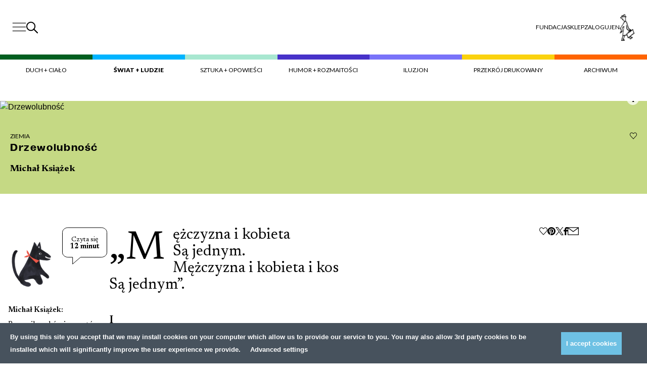

--- FILE ---
content_type: text/html; charset=UTF-8
request_url: https://przekroj.org/swiat-ludzie/drzewolubnosc/
body_size: 33632
content:
<!doctype html>
<html lang="pl-PL">

  <head>
      <meta charset="utf-8">
    <meta name="viewport" content="width=device-width, initial-scale=1">
    <link rel="preconnect" href="https://fonts.googleapis.com">
    <link rel="preconnect" href="https://fonts.gstatic.com" crossorigin>

    <link
        href="https://fonts.googleapis.com/css2?family=Bebas+Neue&family=Lato:wght@100;300;400;700;900&family=Newsreader:wght@300;400;600;700&display=swap"
        rel="stylesheet"
    >
    <link rel="icon" type="image/png" href="https://przekroj.org/app/themes/przekroj/public/images/favicon-32x32.png?id=1e9be757618ff2722fa932bad2323e9c">
    <meta name="facebook-domain-verification" content="xpm2ixabk5p2xgpkaphqkkgadxz8j9" />
      <meta name='robots' content='index, follow, max-image-preview:large, max-snippet:-1, max-video-preview:-1' />
	<style>img:is([sizes="auto" i], [sizes^="auto," i]) { contain-intrinsic-size: 3000px 1500px }</style>
	<link rel="alternate" hreflang="pl" href="https://przekroj.org/swiat-ludzie/drzewolubnosc/" />
<link rel="alternate" hreflang="x-default" href="https://przekroj.org/swiat-ludzie/drzewolubnosc/" />

	<!-- This site is optimized with the Yoast SEO plugin v26.2 - https://yoast.com/wordpress/plugins/seo/ -->
	<title>Drzewolubność - Artykuły i Analizy – Przekrój</title>
	<meta name="description" content="„Mężczyzna i kobieta
Są jednym.
Mężczyzna i kobieta i kos
Są jednym”." />
	<link rel="canonical" href="https://przekroj.org/swiat-ludzie/drzewolubnosc/" />
	<meta property="og:locale" content="pl_PL" />
	<meta property="og:type" content="article" />
	<meta property="og:title" content="Drzewolubność - Artykuły i Analizy – Przekrój" />
	<meta property="og:description" content="„Mężczyzna i kobieta
Są jednym.
Mężczyzna i kobieta i kos
Są jednym”." />
	<meta property="og:url" content="https://przekroj.org/swiat-ludzie/drzewolubnosc/" />
	<meta property="og:site_name" content="Przekrój.org" />
	<meta property="article:published_time" content="2018-12-05T09:00:00+00:00" />
	<meta property="article:modified_time" content="2025-05-27T11:39:51+00:00" />
	<meta property="og:image" content="https://przekroj.org/app/uploads/2018/12/August_Hagborg_Evening_sun_on_a_pine_tree-1200x563.jpg?cftstmp=1763087409" />
	<meta property="og:image:width" content="1200" />
	<meta property="og:image:height" content="563" />
	<meta property="og:image:type" content="image/jpeg" />
	<meta name="twitter:card" content="summary_large_image" />
	<meta name="twitter:description" content="„Mężczyzna i kobieta
Są jednym.
Mężczyzna i kobieta i kos
Są jednym”." />
	<meta name="twitter:image" content="https://przekroj.org/app/uploads/2018/12/August_Hagborg_Evening_sun_on_a_pine_tree-1200x563.jpg?cftstmp=1763087409" />
	<script type="application/ld+json" class="yoast-schema-graph">{"@context":"https://schema.org","@graph":[{"@type":"WebPage","@id":"https://przekroj.org/swiat-ludzie/drzewolubnosc/","url":"https://przekroj.org/swiat-ludzie/drzewolubnosc/","name":"Drzewolubność - Artykuły i Analizy – Przekrój","isPartOf":{"@id":"https://przekroj.org/#website"},"primaryImageOfPage":{"@id":"https://przekroj.org/swiat-ludzie/drzewolubnosc/#primaryimage"},"image":{"@id":"https://przekroj.org/swiat-ludzie/drzewolubnosc/#primaryimage"},"thumbnailUrl":"https://przekroj.org/app/uploads/2018/12/August_Hagborg_Evening_sun_on_a_pine_tree.jpg?cftstmp=1763087409","datePublished":"2018-12-05T09:00:00+00:00","dateModified":"2025-05-27T11:39:51+00:00","author":{"@id":"https://przekroj.org/#/schema/person/a9abd273623257c55b7a85cdc48149b9"},"description":"Przekrój ➤ Drzewolubność ✔Wyjątkowe treści ✔ Sprawdź już teraz!","breadcrumb":{"@id":"https://przekroj.org/swiat-ludzie/drzewolubnosc/#breadcrumb"},"inLanguage":"pl-PL","potentialAction":[{"@type":"ReadAction","target":["https://przekroj.org/swiat-ludzie/drzewolubnosc/"]}]},{"@type":"ImageObject","inLanguage":"pl-PL","@id":"https://przekroj.org/swiat-ludzie/drzewolubnosc/#primaryimage","url":"https://przekroj.org/app/uploads/2018/12/August_Hagborg_Evening_sun_on_a_pine_tree.jpg?cftstmp=1763087409","contentUrl":"https://przekroj.org/app/uploads/2018/12/August_Hagborg_Evening_sun_on_a_pine_tree.jpg?cftstmp=1763087409","width":1024,"height":687},{"@type":"BreadcrumbList","@id":"https://przekroj.org/swiat-ludzie/drzewolubnosc/#breadcrumb","itemListElement":[{"@type":"ListItem","position":1,"name":"Home","item":"https://przekroj.org/"},{"@type":"ListItem","position":2,"name":"Drzewolubność"}]},{"@type":"WebSite","@id":"https://przekroj.org/#website","url":"https://przekroj.org/","name":"Przekrój.org","description":"","potentialAction":[{"@type":"SearchAction","target":{"@type":"EntryPoint","urlTemplate":"https://przekroj.org/?s={search_term_string}"},"query-input":{"@type":"PropertyValueSpecification","valueRequired":true,"valueName":"search_term_string"}}],"inLanguage":"pl-PL"},{"@type":"Person","@id":"https://przekroj.org/#/schema/person/a9abd273623257c55b7a85cdc48149b9","name":"develtio12","description":"Krytyk filmowy, redaktor portalu Filmweb.pl.","sameAs":["https://przekroj.org/wp"],"url":"https://przekroj.org/author/develtio/"}]}</script>
	<meta name="author" content="Michał Książek" />
	<meta name="twitter:label1" content="Autor" />
	<meta name="twitter:data1" content="Michał Książek" />
	<meta name="twitter:label2" content="Szacowany czas czytania" />
	<meta name="twitter:data2" content="12 minut" />
	<!-- / Yoast SEO plugin. -->



<link rel='stylesheet' id='wc-blocks-integration-css' href='https://przekroj.org/app/plugins/woocommerce-subscriptions/vendor/woocommerce/subscriptions-core/build/index.css?ver=5.7.0' media='all' />
<link rel='stylesheet' id='wp-block-library-css' href='https://przekroj.org/wp/wp-includes/css/dist/block-library/style.min.css?ver=6.8.3' media='all' />
<style id='global-styles-inline-css'>
:root{--wp--preset--aspect-ratio--square: 1;--wp--preset--aspect-ratio--4-3: 4/3;--wp--preset--aspect-ratio--3-4: 3/4;--wp--preset--aspect-ratio--3-2: 3/2;--wp--preset--aspect-ratio--2-3: 2/3;--wp--preset--aspect-ratio--16-9: 16/9;--wp--preset--aspect-ratio--9-16: 9/16;--wp--preset--color--black: #000000;--wp--preset--color--cyan-bluish-gray: #abb8c3;--wp--preset--color--white: #ffffff;--wp--preset--color--pale-pink: #f78da7;--wp--preset--color--vivid-red: #cf2e2e;--wp--preset--color--luminous-vivid-orange: #ff6900;--wp--preset--color--luminous-vivid-amber: #fcb900;--wp--preset--color--light-green-cyan: #7bdcb5;--wp--preset--color--vivid-green-cyan: #00d084;--wp--preset--color--pale-cyan-blue: #8ed1fc;--wp--preset--color--vivid-cyan-blue: #0693e3;--wp--preset--color--vivid-purple: #9b51e0;--wp--preset--gradient--vivid-cyan-blue-to-vivid-purple: linear-gradient(135deg,rgba(6,147,227,1) 0%,rgb(155,81,224) 100%);--wp--preset--gradient--light-green-cyan-to-vivid-green-cyan: linear-gradient(135deg,rgb(122,220,180) 0%,rgb(0,208,130) 100%);--wp--preset--gradient--luminous-vivid-amber-to-luminous-vivid-orange: linear-gradient(135deg,rgba(252,185,0,1) 0%,rgba(255,105,0,1) 100%);--wp--preset--gradient--luminous-vivid-orange-to-vivid-red: linear-gradient(135deg,rgba(255,105,0,1) 0%,rgb(207,46,46) 100%);--wp--preset--gradient--very-light-gray-to-cyan-bluish-gray: linear-gradient(135deg,rgb(238,238,238) 0%,rgb(169,184,195) 100%);--wp--preset--gradient--cool-to-warm-spectrum: linear-gradient(135deg,rgb(74,234,220) 0%,rgb(151,120,209) 20%,rgb(207,42,186) 40%,rgb(238,44,130) 60%,rgb(251,105,98) 80%,rgb(254,248,76) 100%);--wp--preset--gradient--blush-light-purple: linear-gradient(135deg,rgb(255,206,236) 0%,rgb(152,150,240) 100%);--wp--preset--gradient--blush-bordeaux: linear-gradient(135deg,rgb(254,205,165) 0%,rgb(254,45,45) 50%,rgb(107,0,62) 100%);--wp--preset--gradient--luminous-dusk: linear-gradient(135deg,rgb(255,203,112) 0%,rgb(199,81,192) 50%,rgb(65,88,208) 100%);--wp--preset--gradient--pale-ocean: linear-gradient(135deg,rgb(255,245,203) 0%,rgb(182,227,212) 50%,rgb(51,167,181) 100%);--wp--preset--gradient--electric-grass: linear-gradient(135deg,rgb(202,248,128) 0%,rgb(113,206,126) 100%);--wp--preset--gradient--midnight: linear-gradient(135deg,rgb(2,3,129) 0%,rgb(40,116,252) 100%);--wp--preset--font-size--small: 13px;--wp--preset--font-size--medium: 20px;--wp--preset--font-size--large: 36px;--wp--preset--font-size--x-large: 42px;--wp--preset--spacing--20: 0.44rem;--wp--preset--spacing--30: 0.67rem;--wp--preset--spacing--40: 1rem;--wp--preset--spacing--50: 1.5rem;--wp--preset--spacing--60: 2.25rem;--wp--preset--spacing--70: 3.38rem;--wp--preset--spacing--80: 5.06rem;--wp--preset--shadow--natural: 6px 6px 9px rgba(0, 0, 0, 0.2);--wp--preset--shadow--deep: 12px 12px 50px rgba(0, 0, 0, 0.4);--wp--preset--shadow--sharp: 6px 6px 0px rgba(0, 0, 0, 0.2);--wp--preset--shadow--outlined: 6px 6px 0px -3px rgba(255, 255, 255, 1), 6px 6px rgba(0, 0, 0, 1);--wp--preset--shadow--crisp: 6px 6px 0px rgba(0, 0, 0, 1);}:root { --wp--style--global--content-size: 1440px;--wp--style--global--wide-size: 1440px; }:where(body) { margin: 0; }.wp-site-blocks > .alignleft { float: left; margin-right: 2em; }.wp-site-blocks > .alignright { float: right; margin-left: 2em; }.wp-site-blocks > .aligncenter { justify-content: center; margin-left: auto; margin-right: auto; }:where(.is-layout-flex){gap: 0.5em;}:where(.is-layout-grid){gap: 0.5em;}.is-layout-flow > .alignleft{float: left;margin-inline-start: 0;margin-inline-end: 2em;}.is-layout-flow > .alignright{float: right;margin-inline-start: 2em;margin-inline-end: 0;}.is-layout-flow > .aligncenter{margin-left: auto !important;margin-right: auto !important;}.is-layout-constrained > .alignleft{float: left;margin-inline-start: 0;margin-inline-end: 2em;}.is-layout-constrained > .alignright{float: right;margin-inline-start: 2em;margin-inline-end: 0;}.is-layout-constrained > .aligncenter{margin-left: auto !important;margin-right: auto !important;}.is-layout-constrained > :where(:not(.alignleft):not(.alignright):not(.alignfull)){max-width: var(--wp--style--global--content-size);margin-left: auto !important;margin-right: auto !important;}.is-layout-constrained > .alignwide{max-width: var(--wp--style--global--wide-size);}body .is-layout-flex{display: flex;}.is-layout-flex{flex-wrap: wrap;align-items: center;}.is-layout-flex > :is(*, div){margin: 0;}body .is-layout-grid{display: grid;}.is-layout-grid > :is(*, div){margin: 0;}body{padding-top: 0px;padding-right: 0px;padding-bottom: 0px;padding-left: 0px;}a:where(:not(.wp-element-button)){text-decoration: underline;}:root :where(.wp-element-button, .wp-block-button__link){background-color: #32373c;border-width: 0;color: #fff;font-family: inherit;font-size: inherit;line-height: inherit;padding: calc(0.667em + 2px) calc(1.333em + 2px);text-decoration: none;}.has-black-color{color: var(--wp--preset--color--black) !important;}.has-cyan-bluish-gray-color{color: var(--wp--preset--color--cyan-bluish-gray) !important;}.has-white-color{color: var(--wp--preset--color--white) !important;}.has-pale-pink-color{color: var(--wp--preset--color--pale-pink) !important;}.has-vivid-red-color{color: var(--wp--preset--color--vivid-red) !important;}.has-luminous-vivid-orange-color{color: var(--wp--preset--color--luminous-vivid-orange) !important;}.has-luminous-vivid-amber-color{color: var(--wp--preset--color--luminous-vivid-amber) !important;}.has-light-green-cyan-color{color: var(--wp--preset--color--light-green-cyan) !important;}.has-vivid-green-cyan-color{color: var(--wp--preset--color--vivid-green-cyan) !important;}.has-pale-cyan-blue-color{color: var(--wp--preset--color--pale-cyan-blue) !important;}.has-vivid-cyan-blue-color{color: var(--wp--preset--color--vivid-cyan-blue) !important;}.has-vivid-purple-color{color: var(--wp--preset--color--vivid-purple) !important;}.has-black-background-color{background-color: var(--wp--preset--color--black) !important;}.has-cyan-bluish-gray-background-color{background-color: var(--wp--preset--color--cyan-bluish-gray) !important;}.has-white-background-color{background-color: var(--wp--preset--color--white) !important;}.has-pale-pink-background-color{background-color: var(--wp--preset--color--pale-pink) !important;}.has-vivid-red-background-color{background-color: var(--wp--preset--color--vivid-red) !important;}.has-luminous-vivid-orange-background-color{background-color: var(--wp--preset--color--luminous-vivid-orange) !important;}.has-luminous-vivid-amber-background-color{background-color: var(--wp--preset--color--luminous-vivid-amber) !important;}.has-light-green-cyan-background-color{background-color: var(--wp--preset--color--light-green-cyan) !important;}.has-vivid-green-cyan-background-color{background-color: var(--wp--preset--color--vivid-green-cyan) !important;}.has-pale-cyan-blue-background-color{background-color: var(--wp--preset--color--pale-cyan-blue) !important;}.has-vivid-cyan-blue-background-color{background-color: var(--wp--preset--color--vivid-cyan-blue) !important;}.has-vivid-purple-background-color{background-color: var(--wp--preset--color--vivid-purple) !important;}.has-black-border-color{border-color: var(--wp--preset--color--black) !important;}.has-cyan-bluish-gray-border-color{border-color: var(--wp--preset--color--cyan-bluish-gray) !important;}.has-white-border-color{border-color: var(--wp--preset--color--white) !important;}.has-pale-pink-border-color{border-color: var(--wp--preset--color--pale-pink) !important;}.has-vivid-red-border-color{border-color: var(--wp--preset--color--vivid-red) !important;}.has-luminous-vivid-orange-border-color{border-color: var(--wp--preset--color--luminous-vivid-orange) !important;}.has-luminous-vivid-amber-border-color{border-color: var(--wp--preset--color--luminous-vivid-amber) !important;}.has-light-green-cyan-border-color{border-color: var(--wp--preset--color--light-green-cyan) !important;}.has-vivid-green-cyan-border-color{border-color: var(--wp--preset--color--vivid-green-cyan) !important;}.has-pale-cyan-blue-border-color{border-color: var(--wp--preset--color--pale-cyan-blue) !important;}.has-vivid-cyan-blue-border-color{border-color: var(--wp--preset--color--vivid-cyan-blue) !important;}.has-vivid-purple-border-color{border-color: var(--wp--preset--color--vivid-purple) !important;}.has-vivid-cyan-blue-to-vivid-purple-gradient-background{background: var(--wp--preset--gradient--vivid-cyan-blue-to-vivid-purple) !important;}.has-light-green-cyan-to-vivid-green-cyan-gradient-background{background: var(--wp--preset--gradient--light-green-cyan-to-vivid-green-cyan) !important;}.has-luminous-vivid-amber-to-luminous-vivid-orange-gradient-background{background: var(--wp--preset--gradient--luminous-vivid-amber-to-luminous-vivid-orange) !important;}.has-luminous-vivid-orange-to-vivid-red-gradient-background{background: var(--wp--preset--gradient--luminous-vivid-orange-to-vivid-red) !important;}.has-very-light-gray-to-cyan-bluish-gray-gradient-background{background: var(--wp--preset--gradient--very-light-gray-to-cyan-bluish-gray) !important;}.has-cool-to-warm-spectrum-gradient-background{background: var(--wp--preset--gradient--cool-to-warm-spectrum) !important;}.has-blush-light-purple-gradient-background{background: var(--wp--preset--gradient--blush-light-purple) !important;}.has-blush-bordeaux-gradient-background{background: var(--wp--preset--gradient--blush-bordeaux) !important;}.has-luminous-dusk-gradient-background{background: var(--wp--preset--gradient--luminous-dusk) !important;}.has-pale-ocean-gradient-background{background: var(--wp--preset--gradient--pale-ocean) !important;}.has-electric-grass-gradient-background{background: var(--wp--preset--gradient--electric-grass) !important;}.has-midnight-gradient-background{background: var(--wp--preset--gradient--midnight) !important;}.has-small-font-size{font-size: var(--wp--preset--font-size--small) !important;}.has-medium-font-size{font-size: var(--wp--preset--font-size--medium) !important;}.has-large-font-size{font-size: var(--wp--preset--font-size--large) !important;}.has-x-large-font-size{font-size: var(--wp--preset--font-size--x-large) !important;}
:where(.wp-block-post-template.is-layout-flex){gap: 1.25em;}:where(.wp-block-post-template.is-layout-grid){gap: 1.25em;}
:where(.wp-block-columns.is-layout-flex){gap: 2em;}:where(.wp-block-columns.is-layout-grid){gap: 2em;}
:root :where(.wp-block-pullquote){font-size: 1.5em;line-height: 1.6;}
</style>
<link rel='stylesheet' id='woocommerce-layout-css' href='https://przekroj.org/app/plugins/woocommerce/assets/css/woocommerce-layout.css?ver=10.3.3' media='all' />
<link rel='stylesheet' id='woocommerce-smallscreen-css' href='https://przekroj.org/app/plugins/woocommerce/assets/css/woocommerce-smallscreen.css?ver=10.3.3' media='only screen and (max-width: 768px)' />
<link rel='stylesheet' id='woocommerce-general-css' href='https://przekroj.org/app/plugins/woocommerce/assets/css/woocommerce.css?ver=10.3.3' media='all' />
<style id='woocommerce-inline-inline-css'>
.woocommerce form .form-row .required { visibility: visible; }
</style>
<link rel='stylesheet' id='brands-styles-css' href='https://przekroj.org/app/plugins/woocommerce/assets/css/brands.css?ver=10.3.3' media='all' />
<link rel='stylesheet' id='main-css' href='https://przekroj.org/app/themes/przekroj/public/css/main.css?id=cd2a9ae030bd7eb72c32da43c4d63b4e&#038;ver=1.2.1' media='all' />
<link rel='stylesheet' id='article-css' href='https://przekroj.org/app/themes/przekroj/public/css/layout/_article.css?id=fd3e32569eb3c837f906f767ae9852b1&#038;ver=1.2.1' media='all' />
<link rel='stylesheet' id='post-hero-css' href='https://przekroj.org/app/themes/przekroj/public/css/blocks/_post-hero.css?id=1677f26803dd513abf4427164962898b&#038;ver=1.2.1' media='all' />
<link rel='stylesheet' id='wc-pb-checkout-blocks-css' href='https://przekroj.org/app/plugins/woocommerce-product-bundles/assets/css/frontend/checkout-blocks.css?ver=6.18.5' media='all' />
<link rel='stylesheet' id='wc-bundle-style-css' href='https://przekroj.org/app/plugins/woocommerce-product-bundles/assets/css/frontend/woocommerce.css?ver=6.18.5' media='all' />
<script id="wpml-cookie-js-extra">
var wpml_cookies = {"wp-wpml_current_language":{"value":"pl","expires":1,"path":"\/"}};
var wpml_cookies = {"wp-wpml_current_language":{"value":"pl","expires":1,"path":"\/"}};
</script>
<script src="https://przekroj.org/app/plugins/wpml-multilingual-cms/res/js/cookies/language-cookie.js?ver=476000" id="wpml-cookie-js" defer data-wp-strategy="defer"></script>
<script src="https://przekroj.org/wp/wp-includes/js/jquery/jquery.min.js?ver=3.7.1" id="jquery-core-js"></script>
<script src="https://przekroj.org/wp/wp-includes/js/jquery/jquery-migrate.min.js?ver=3.4.1" id="jquery-migrate-js"></script>
<script src="https://przekroj.org/app/plugins/woocommerce/assets/js/jquery-blockui/jquery.blockUI.min.js?ver=2.7.0-wc.10.3.3" id="wc-jquery-blockui-js" defer data-wp-strategy="defer"></script>
<script id="wc-add-to-cart-js-extra">
var wc_add_to_cart_params = {"ajax_url":"\/wp\/wp-admin\/admin-ajax.php","wc_ajax_url":"\/?wc-ajax=%%endpoint%%","i18n_view_cart":"Zobacz koszyk","cart_url":"https:\/\/przekroj.org\/koszyk\/","is_cart":"","cart_redirect_after_add":"no"};
</script>
<script src="https://przekroj.org/app/plugins/woocommerce/assets/js/frontend/add-to-cart.min.js?ver=10.3.3" id="wc-add-to-cart-js" defer data-wp-strategy="defer"></script>
<script src="https://przekroj.org/app/plugins/woocommerce/assets/js/js-cookie/js.cookie.min.js?ver=2.1.4-wc.10.3.3" id="wc-js-cookie-js" defer data-wp-strategy="defer"></script>
<script id="woocommerce-js-extra">
var woocommerce_params = {"ajax_url":"\/wp\/wp-admin\/admin-ajax.php","wc_ajax_url":"\/?wc-ajax=%%endpoint%%","i18n_password_show":"Show password","i18n_password_hide":"Hide password"};
</script>
<script src="https://przekroj.org/app/plugins/woocommerce/assets/js/frontend/woocommerce.min.js?ver=10.3.3" id="woocommerce-js" defer data-wp-strategy="defer"></script>
<script src="https://przekroj.org/app/themes/przekroj/public/js/adjust-title-size-posts.js?id=10ea80ad46dd25532387983ae6a1a028&amp;ver=1.0.1" id="adjust-title-size-js"></script>
<meta name="generator" content="WPML ver:4.7.6 stt:1,40;" />
<script>
  window.dataLayer = window.dataLayer || [];

  const persistentDataLayer = JSON.parse(sessionStorage.getItem['persistentDataLayer'] || '[]');

  sessionStorage.removeItem('persistentDataLayer');

  function gtag(){dataLayer.push(arguments);}

  function getCookie(cname) {
    let name = cname + "=";
    let decodedCookie = decodeURIComponent(document.cookie);
    let ca = decodedCookie.split(';');
    for(let i = 0; i <ca.length; i++) {
      let c = ca[i];
      while (c.charAt(0) == ' ') {
        c = c.substring(1);
      }
      if (c.indexOf(name) == 0) {
        return c.substring(name.length, c.length);
      }
    }
    return "";
  }

  const consents = JSON.parse(getCookie('cmp_consents_granted') || '[]');

  gtag('consent', 'default', {
      'ad_storage': consents.includes('ad_storage') ? 'granted' : 'denied',
      'analytics_storage': consents.includes('analytics_storage') ? 'granted' : 'denied',
      'third_party_storage': consents.includes('third_party_storage') ? 'granted' : 'denied',
      'ad_user_data': consents.includes('ad_user_data') ? 'granted' : 'denied',
      'ad_personalization': consents.includes('ad_personalization') ? 'granted' : 'denied',
      'wait_for_update': 500
  });

      dataLayer.push(JSON.parse('{\u0022user_logged_in\u0022:false,\u0022user_subscribed\u0022:null,\u0022locale\u0022:\u0022pl\u0022,\u0022section_general\u0022:\u0022content\u0022}'));
      dataLayer.push(JSON.parse('{\u0022content_author\u0022:\u0022Micha\\u0142 Ksi\\u0105\\u017cek\u0022,\u0022content_topic\u0022:\u0022Drzewolubno\\u015b\\u0107\u0022,\u0022content_category\u0022:\u0022\\u015awiat + Ludzie\u0022,\u0022content_subcategory\u0022:\u0022\\u015awiat + Ludzie\u0022,\u0022content_issue\u0022:\u00222019_1\u0022,\u0022content_paywall\u0022:\u0022paid_within_limit\u0022}'));
      dataLayer.push(JSON.parse('{\u0022content_author\u0022:\u0022Micha\\u0142 Ksi\\u0105\\u017cek\u0022,\u0022content_topic\u0022:\u0022Drzewolubno\\u015b\\u0107\u0022,\u0022content_category\u0022:\u0022\\u015awiat + Ludzie\u0022,\u0022content_subcategory\u0022:\u0022\\u015awiat + Ludzie\u0022,\u0022content_issue\u0022:\u00222019_1\u0022,\u0022content_paywall\u0022:\u0022paid_within_limit\u0022}'));
      dataLayer.push(JSON.parse('{\u0022content_author\u0022:\u0022Micha\\u0142 Ksi\\u0105\\u017cek\u0022,\u0022content_topic\u0022:\u0022Drzewolubno\\u015b\\u0107\u0022,\u0022content_category\u0022:\u0022\\u015awiat + Ludzie\u0022,\u0022content_subcategory\u0022:\u0022\\u015awiat + Ludzie\u0022,\u0022content_issue\u0022:\u00222019_1\u0022,\u0022content_paywall\u0022:\u0022paid_within_limit\u0022}'));
  
</script>

      <!-- Google Tag Manager -->
    <script>(function(w,d,s,l,i){w[l]=w[l]||[];w[l].push({'gtm.start':
    new Date().getTime(),event:'gtm.js'});var f=d.getElementsByTagName(s)[0],
    j=d.createElement(s),dl=l!='dataLayer'?'&l='+l:'';j.async=true;j.src=
    'https://www.googletagmanager.com/gtm.js?id='+i+dl;f.parentNode.insertBefore(j,f);
    })(window,document,'script','dataLayer','GTM-PJLLN83L');</script>
    <!-- End Google Tag Manager -->  
  	<noscript><style>.woocommerce-product-gallery{ opacity: 1 !important; }</style></noscript>
			<style id="wp-custom-css">
			.article-body figure img.full-height, .article-body p img.full-height {
	max-height: 100%;
}

.site-header__logo-img {
	height: 3.375rem !important;
}

@media (min-width: 992px) {
	.site-header__logo-img {
		height: 6.75rem !important;
	}
}		</style>
		<script id='paywall-player-config'>let playerPaywall = '{"user_can_play":"true","available_free_audio":4,"free_seconds":30,"audio_files":{"paid":"https:\/\/przekroj.org\/app\/uploads\/2023\/09\/Przekroj_Limit-1.mp3","0_left":"https:\/\/przekroj.org\/app\/uploads\/2023\/09\/Przekroj_Limit-1.mp3","1_left":"https:\/\/przekroj.org\/app\/uploads\/2023\/10\/Przekroj_1.mp3","2_left":"https:\/\/przekroj.org\/app\/uploads\/2023\/10\/Przekroj_2.mp3","3_left":"https:\/\/przekroj.org\/app\/uploads\/2023\/09\/Przekroj_3-3.mp3","4_left":"https:\/\/przekroj.org\/app\/uploads\/2023\/09\/Przekroj_4.mp3"}}'</script>  </head>

  <body 
    data_rest="25084" 
    class="wp-singular post-template-default single single-post postid-25084 single-format-standard wp-embed-responsive wp-theme-przekroj theme-przekroj woocommerce-no-js drzewolubnosc" 
  >
    <!-- Google Tag Manager (noscript) -->
  <noscript><iframe src="https://www.googletagmanager.com/ns.html?id='GTM-PJLLN83L')"
    height="0" width="0" style="display:none;visibility:hidden"></iframe></noscript>
  <!-- End Google Tag Manager (noscript) -->
        <div 
    ax-load="idle"
    x-ignore
    x-data="{
        anchors: document.querySelectorAll(`a[href*='#']`),
        scrollY: 0,
        lockBodyScroll() {
            this.scrollY = window.scrollY;
            document.body.style.position = 'fixed';
            document.body.style.width = '100%';
            document.body.style.top = `-${this.scrollY}px`;
        },
        unlockBodyScroll() {
            document.body.style.position = '';
            document.body.style.width = '';
            document.body.style.top = '';
            window.scrollTo({
                top: this.scrollY || 0,
                behavior: 'instant',
            });
        }
    }"
    x-init="
        if(anchors.length === 0) return;

        anchors.forEach(anchor => {
            const href = anchor.getAttribute('href');
            const target = document.getElementById(href.substring(href.indexOf('#') + 1)); 

            if(!target) return;

            anchor.addEventListener('click', e => {
                e.preventDefault();
                const offset = document.querySelector('#site-header')?.offsetHeight || 200;
            
                $dispatch('close-megamenu');
                target.scrollIntoView({ behavior: 'smooth' });

                window.scrollTo({
                    top: target.getBoundingClientRect().top - document.body.getBoundingClientRect().top - offset,
                    behavior: 'smooth'
                  });
            }); 
        })
    "
    x-on:lock-body-scroll.window="lockBodyScroll()"
    x-on:unlock-body-scroll.window="unlockBodyScroll()"
    x-on:keyup.escape.window="$dispatch('close-megamenu')"
>
</div>

<header 
    id="site-header" 
    class="site-header"
    x-data="{ scrolled: false }"
    x-on:scroll.window.throttle.30="scrolled = (window.scrollY > 20)"
    :class="{
        'site-header--scrolled': scrolled,
    }"
>
    <div class="site-header__content">
        <div class="site-header__left">
            <button
                class="site-header__menu-button site-header__menu-button--desktop"
                x-on:click.prevent="$dispatch('open-megamenu', { isSearch: false } )"
            >
                <span class="sr-only">Menu</span>
                <svg 
    xmlns="http://www.w3.org/2000/svg" 
    viewBox="0 0 27.999999 20"
    width="28"
    height="18.879919"
    
>
  
    <path
    d="M 28,0 H 0 v 1.499999 h 28 z"
    fill="#202020"
    id="path406" />
    <path
    d="M 28,8.690429 H 0 v 1.49999 h 28 z"
    fill="#202020"
    id="path408" />
    <path
    d="M 28,17.379919 H 0 v 1.5 h 28 z"
    fill="#202020"
    id="path410" />
</svg>
            </button>

            <button
                class="site-header__search-button"
                x-on:click.prevent="$dispatch('open-megamenu', { isSearch: true } )"
            >
                <span class="sr-only">Szukaj</span>
                <svg 
  xmlns="http://www.w3.org/2000/svg" 
  width="23" 
  height="23" 
  viewBox="0 0 23 23"
  
>
  <path d="M13.8,14.8l1.1-1.1l8.1,8.2L21.9,23L13.8,14.8z" stroke="currentColor" />
  <path class="st0" d="M9.1,17.4c4.5,0,8.1-3.7,8.1-8.2c0-4.5-3.6-8.2-8.1-8.2C4.6,1,1,4.7,1,9.2C1,13.7,4.6,17.4,9.1,17.4z" fill="transparent" stroke="currentColor" stroke-width="2" />
</svg>
            </button>
        </div>

        <div class="site-header__logo">
            <a href="https://przekroj.org/">
                <img width="200" height="117" src="https://przekroj.org/app/uploads/2025/04/80-LOGO_ostateczne.svg?cftstmp=1763087409" class="site-header__logo-img" alt="" decoding="async" loading="lazy" />

            </a>
        </div>

        <div class="site-header__right">
                            <ul class="site-header__top-nav">
                                            <li class="">
                            <a 
                                href="https://fundacja.przekroj.org/"
                                target="_self"
                                rel="noopener"
                            >
                                Fundacja
                            </a>
                        </li>
                                            <li class="">
                            <a 
                                href="https://przekroj.org/sklep/"
                                target="_self"
                                rel="noopener"
                            >
                                Sklep
                            </a>
                        </li>
                                            <li class="">
                            <a 
                                href="https://przekroj.org/moje-konto/"
                                target="_self"
                                rel="nofollow"
                            >
                                Zaloguj
                            </a>
                        </li>
                                            <li class="">
                            <a 
                                href="https://przekroj.org/en/"
                                target="_self"
                                rel="noopener"
                            >
                                EN
                            </a>
                        </li>
                    
                                    </ul>
            
            <div class="site-header__cart">
                <div 
    class="header-cart"
    ax-load="idle"
    x-ignore
    x-data="{cartCount: 0}"
    x-init="
      cartCount = localStorage.getItem('cartCount') || 0;

      axios.get('https:\/\/przekroj.org\/wp\/wp-admin\/admin-ajax.php', {
        params: {
          action: 'cart_count'
        }
      })
      .then(function (response) {
        cartCount = response.data.count;
        localStorage.setItem('cartCount', cartCount);
      })
      .catch(function (error) {
        console.log(error);
      });
    "
  >
    <div
    x-cloak
    x-data="{
      visible: false,
      position: 'right',
      label: 'Do koszyka',
      show() { 
        this.visible = true; 
      },
      hide() { 
        this.visible = false;
      },
      checkPosition() {
        const leftSpace = $refs.tooltip.getBoundingClientRect().left;
        const rightSpace = window.innerWidth - $refs.tooltip.getBoundingClientRect().right;

        if(360 < rightSpace) {
          this.position = 'right';
        } else if(360 < leftSpace) {
          this.position = 'left';
        } else {
          this.position = 'center';
        }
      }
    }"
    x-ref="tooltip"
    x-on:mouseover="show()" 
    x-on:mouseleave="hide()"
    x-init="$nextTick(function() {
      checkPosition()
    })"
    x-on:update-tooltip-label="label = $event.detail"
    @resize.window.debounce.250ms="checkPosition()"
    class="tooltip"
    :class="'tooltip--' + position"
  >
    <a href="https://przekroj.org/koszyk/" rel="nofollow">
        <span x-show="cartCount === 0">
          <img 
            class="header-cart__image site-header__cart-image disable-lazyload" 
            src="https://przekroj.org/app/themes/przekroj/public/images/menuguy.png?id=0ed309dbfcfc55ac41c0e4a18c0985e9"
            width="86"
            height="156"
          />
        </span>
        
        <span x-show="cartCount > 0" style="display: none">
          <img 
            class="header-cart__image site-header__cart-image" 
            src="https://przekroj.org/app/themes/przekroj/public/images/menu-guy-cart.png?id=c4ab20df293f9928a44fa8059d74ea30" 
            width="30"
            height="55"
          />
        </span>

        <div class="header-cart__count" x-show="cartCount > 0">
          <span x-text="cartCount > 9 ? '9+' : cartCount"></span>
        </div>
      </a>

    <div class="tooltip-label" x-show="visible" style="display: none" x-transition x-html="label" :class="{ 'tooltip-label--visible': visible}">
    </div>
</div>
  </div>
            </div>

            <button
                class="site-header__menu-button site-header__menu-button--mobile"
                x-on:click.prevent="$dispatch('open-megamenu', { isSearch: false } )"
            >
                <span class="sr-only">Menu</span>
                <svg 
    xmlns="http://www.w3.org/2000/svg" 
    viewBox="0 0 27.999999 20"
    width="28"
    height="18.879919"
    
>
  
    <path
    d="M 28,0 H 0 v 1.499999 h 28 z"
    fill="#202020"
    id="path406" />
    <path
    d="M 28,8.690429 H 0 v 1.49999 h 28 z"
    fill="#202020"
    id="path408" />
    <path
    d="M 28,17.379919 H 0 v 1.5 h 28 z"
    fill="#202020"
    id="path410" />
</svg>
            </button>
        </div>
    </div>

    <div>
        <div class="header__main header__main__menu">
    <div class="main-menu">
      <ul id="menu-main-menu" class="main-menu__list main-menu__list--root">
                  <li
            id="menu-item-56298"
            class="main-menu__item menu-item-56298  has-children"
          >
            <a 
              href="https://przekroj.org/duch-cialo/"
              target="_self"
              rel="noopener"
            >
              Duch + Ciało
            </a>

                      </li>
                  <li
            id="menu-item-56299"
            class="main-menu__item menu-item-56299  has-children is-active"
          >
            <a 
              href="https://przekroj.org/swiat-ludzie/"
              target="_self"
              rel="noopener"
            >
              Świat + Ludzie
            </a>

                      </li>
                  <li
            id="menu-item-56300"
            class="main-menu__item menu-item-56300  has-children"
          >
            <a 
              href="https://przekroj.org/sztuka-opowiesci/"
              target="_self"
              rel="noopener"
            >
              Sztuka + Opowieści
            </a>

                      </li>
                  <li
            id="menu-item-164347"
            class="main-menu__item menu-item-164347  has-children"
          >
            <a 
              href="https://przekroj.org/humor-rozmaitosci/marek-raczkowski/"
              target="_self"
              rel="noopener"
            >
              Humor + Rozmaitości
            </a>

                      </li>
                  <li
            id="menu-item-161439"
            class="main-menu__item menu-item-161439  has-children"
          >
            <a 
              href="https://przekroj.org/iluzjon/"
              target="_self"
              rel="noopener"
            >
              Iluzjon
            </a>

                      </li>
                  <li
            id="menu-item-156484"
            class="main-menu__item menu-item-156484  menu-item-type-taxonomy menu-item-object-issue"
          >
            <a 
              href="https://przekroj.org/numer/2025-1/"
              target="_self"
              rel="noopener"
            >
              Przekrój Drukowany
            </a>

                      </li>
                  <li
            id="menu-item-62107"
            class="main-menu__item menu-item-62107 "
          >
            <a 
              href="https://przekroj.pl/archiwum"
              target="_self"
              rel="noopener"
            >
              Archiwum
            </a>

                      </li>
              </ul>
    </div>
  </div>
    </div>
</header>

<div 
    class="megamenu"
    x-data="{
        open: localStorage.getItem('openMegamenu') === 'true' || false,
        isSearch: false,
        tabindex: -1
    }"
    :class="{
        'is-open': open,
        'is-search': isSearch,
    }"
    x-init="
        localStorage.setItem('openMegamenu', 'false');

        $el.querySelectorAll('a').forEach(link => {
            if(link.parentNode.classList.contains('preserve-menu-state')) {
                link.addEventListener('click', () => {
                    localStorage.setItem('openMegamenu', 'true');
                });
            }
        });
    "
    x-on:open-megamenu.window="
        open = true;
        isSearch = $event.detail.isSearch === true;
        $dispatch('lock-body-scroll');
        tabindex = 0;
    "
    x-on:close-megamenu.window="
        open = false;
        $dispatch('unlock-body-scroll');
        tabindex = -1;
    "
    x-on:set-megamenu-search.window="isSearch = $event.detail.isSearch === true"
>
    <div class="megamenu__content">
        <div class="megamenu__top">
            <div class="megamenu__top-left">
            </div>

            <div class="megamenu__logo">
                <a href="https://przekroj.org/" x-bind:tabindex="tabindex">
                    <img width="200" height="117" src="https://przekroj.org/app/uploads/2025/04/80-LOGO_ostateczne.svg?cftstmp=1763087409" class="site-header__logo-img" alt="" decoding="async" loading="lazy" />

                </a>
            </div>

            <div class="megamenu__top-right">
                                    <ul class="megamenu__top-nav">
                                                    <li class="">
                                <a 
                                    href="https://przekroj.org/sklep/"
                                    target="_self"
                                    rel="noopener"
                                    x-bind:tabindex="tabindex"
                                >
                                    Sklep
                                </a>
                            </li>
                                                    <li class="">
                                <a 
                                    href="https://przekroj.org/moje-konto/"
                                    target="_self"
                                    rel="nofollow"
                                    x-bind:tabindex="tabindex"
                                >
                                    Zaloguj
                                </a>
                            </li>
                                                    <li class="">
                                <a 
                                    href="https://przekroj.org/en/"
                                    target="_self"
                                    rel="noopener"
                                    x-bind:tabindex="tabindex"
                                >
                                    EN
                                </a>
                            </li>
                        
                                            </ul>
                
                <button
                    x-on:click.prevent="
                        $dispatch('close-megamenu');
                    "
                >
                    <svg width="21" height="21" viewBox="0 0 21 21" fill="none" xmlns="http://www.w3.org/2000/svg" >
    <path d="M20.3535 0.353516L0.353516 20.3535" stroke="#000" />
    <path d="M0.353516 0.353516L20.3535 20.3535" stroke="#000" />
</svg>
                </button>
            </div>
        </div>

        <div 
            ax-load="visible"
            x-ignore
            x-data="dynamicScriptLoad('search')"
            class="megamenu__search"
        >
            <div id="searchApp"></div>
        </div>

        <div class="megamenu__nav-wrap">
                            <ul class="megamenu__nav">
                                            <li class="megamenu__nav-item ">
                            <a 
                                href="https://przekroj.org/duch-cialo/"
                                target="_self"
                                rel="noopener"
                                x-bind:tabindex="tabindex"
                                
                            >
                                Duch + Ciało
                            </a>

                            
                                                            <ul class="megamenu__subnav">
                                                                            <li class="megamenu__subnav-item ">
                                            <a 
                                                href="https://przekroj.org/duch-cialo/zlap-oddech/"
                                                target="_self"
                                                rel="noopener"
                                                x-bind:tabindex="tabindex"
                                                
                                            >
                                                Złap oddech
                                            </a>
                                        </li>
                                                                            <li class="megamenu__subnav-item ">
                                            <a 
                                                href="https://przekroj.org/duch-cialo/promienne-zdrowie/"
                                                target="_self"
                                                rel="noopener"
                                                x-bind:tabindex="tabindex"
                                                
                                            >
                                                Promienne zdrowie
                                            </a>
                                        </li>
                                                                            <li class="megamenu__subnav-item ">
                                            <a 
                                                href="https://przekroj.org/duch-cialo/pogoda-ducha/"
                                                target="_self"
                                                rel="noopener"
                                                x-bind:tabindex="tabindex"
                                                
                                            >
                                                Pogoda ducha
                                            </a>
                                        </li>
                                                                            <li class="megamenu__subnav-item ">
                                            <a 
                                                href="https://przekroj.org/duch-cialo/zywioly/"
                                                target="_self"
                                                rel="noopener"
                                                x-bind:tabindex="tabindex"
                                                
                                            >
                                                Żywioły
                                            </a>
                                        </li>
                                                                            <li class="megamenu__subnav-item ">
                                            <a 
                                                href="https://przekroj.org/duch-cialo/dobra-strawa/"
                                                target="_self"
                                                rel="noopener"
                                                x-bind:tabindex="tabindex"
                                                
                                            >
                                                Dobra strawa
                                            </a>
                                        </li>
                                                                    </ul>
                                                    </li>
                                            <li class="megamenu__nav-item ">
                            <a 
                                href="https://przekroj.org/swiat-ludzie/"
                                target="_self"
                                rel="noopener"
                                x-bind:tabindex="tabindex"
                                
                            >
                                Świat + Ludzie
                            </a>

                            
                                                            <ul class="megamenu__subnav">
                                                                            <li class="megamenu__subnav-item ">
                                            <a 
                                                href="https://przekroj.org/swiat-ludzie/edukacja/"
                                                target="_self"
                                                rel="noopener"
                                                x-bind:tabindex="tabindex"
                                                
                                            >
                                                Edukacja
                                            </a>
                                        </li>
                                                                            <li class="megamenu__subnav-item ">
                                            <a 
                                                href="https://przekroj.org/swiat-ludzie/ziemia/"
                                                target="_self"
                                                rel="noopener"
                                                x-bind:tabindex="tabindex"
                                                
                                            >
                                                Ziemia
                                            </a>
                                        </li>
                                                                            <li class="megamenu__subnav-item ">
                                            <a 
                                                href="https://przekroj.org/swiat-ludzie/kosmos/"
                                                target="_self"
                                                rel="noopener"
                                                x-bind:tabindex="tabindex"
                                                
                                            >
                                                Kosmos
                                            </a>
                                        </li>
                                                                            <li class="megamenu__subnav-item ">
                                            <a 
                                                href="https://przekroj.org/swiat-ludzie/marzenia-o-lepszym-swiecie/"
                                                target="_self"
                                                rel="noopener"
                                                x-bind:tabindex="tabindex"
                                                
                                            >
                                                Marzenia o lepszym świecie
                                            </a>
                                        </li>
                                                                            <li class="megamenu__subnav-item ">
                                            <a 
                                                href="https://przekroj.org/swiat-ludzie/wiedza-i-niewiedza/"
                                                target="_self"
                                                rel="noopener"
                                                x-bind:tabindex="tabindex"
                                                
                                            >
                                                Wiedza i niewiedza
                                            </a>
                                        </li>
                                                                    </ul>
                                                    </li>
                                            <li class="megamenu__nav-item ">
                            <a 
                                href="https://przekroj.org/sztuka-opowiesci/"
                                target="_self"
                                rel="noopener"
                                x-bind:tabindex="tabindex"
                                
                            >
                                Sztuka + Opowieści
                            </a>

                            
                                                            <ul class="megamenu__subnav">
                                                                            <li class="megamenu__subnav-item ">
                                            <a 
                                                href="https://przekroj.org/sztuka-opowiesci/doznania/"
                                                target="_self"
                                                rel="noopener"
                                                x-bind:tabindex="tabindex"
                                                
                                            >
                                                Doznania
                                            </a>
                                        </li>
                                                                            <li class="megamenu__subnav-item ">
                                            <a 
                                                href="https://przekroj.org/sztuka-opowiesci/opowiesci/"
                                                target="_self"
                                                rel="noopener"
                                                x-bind:tabindex="tabindex"
                                                
                                            >
                                                Opowieści
                                            </a>
                                        </li>
                                                                            <li class="megamenu__subnav-item ">
                                            <a 
                                                href="https://przekroj.org/sztuka-opowiesci/przemyslenia/"
                                                target="_self"
                                                rel="noopener"
                                                x-bind:tabindex="tabindex"
                                                
                                            >
                                                Przemyślenia
                                            </a>
                                        </li>
                                                                            <li class="megamenu__subnav-item ">
                                            <a 
                                                href="https://przekroj.org/sztuka-opowiesci/grafika/"
                                                target="_self"
                                                rel="noopener"
                                                x-bind:tabindex="tabindex"
                                                
                                            >
                                                Grafika
                                            </a>
                                        </li>
                                                                    </ul>
                                                    </li>
                                            <li class="megamenu__nav-item ">
                            <a 
                                href="https://przekroj.org/humor-rozmaitosci/marek-raczkowski/"
                                target="_self"
                                rel="noopener"
                                x-bind:tabindex="tabindex"
                                
                            >
                                Humor + Rozmaitości
                            </a>

                            
                                                            <ul class="megamenu__subnav">
                                                                            <li class="megamenu__subnav-item ">
                                            <a 
                                                href="https://przekroj.org/humor-rozmaitosci/marek-raczkowski/"
                                                target="_self"
                                                rel="noopener"
                                                x-bind:tabindex="tabindex"
                                                
                                            >
                                                Marek Raczkowski
                                            </a>
                                        </li>
                                                                            <li class="megamenu__subnav-item ">
                                            <a 
                                                href="https://przekroj.org/humor-rozmaitosci/wywiady-rysunkowe/"
                                                target="_self"
                                                rel="noopener"
                                                x-bind:tabindex="tabindex"
                                                
                                            >
                                                Wywiady rysunkowe
                                            </a>
                                        </li>
                                                                            <li class="megamenu__subnav-item ">
                                            <a 
                                                href="https://przekroj.org/humor-rozmaitosci/krzyzowki/"
                                                target="_self"
                                                rel="noopener"
                                                x-bind:tabindex="tabindex"
                                                
                                            >
                                                Krzyżówki
                                            </a>
                                        </li>
                                                                            <li class="megamenu__subnav-item ">
                                            <a 
                                                href="https://przekroj.org/humor-rozmaitosci/rysudoku/"
                                                target="_self"
                                                rel="noopener"
                                                x-bind:tabindex="tabindex"
                                                
                                            >
                                                Rysudoku
                                            </a>
                                        </li>
                                                                            <li class="megamenu__subnav-item ">
                                            <a 
                                                href="https://przekroj.org/humor-rozmaitosci/profesor-filutek/"
                                                target="_self"
                                                rel="noopener"
                                                x-bind:tabindex="tabindex"
                                                
                                            >
                                                Profesor Filutek
                                            </a>
                                        </li>
                                                                            <li class="megamenu__subnav-item ">
                                            <a 
                                                href="https://przekroj.org/humor-rozmaitosci/rozmaitosci/"
                                                target="_self"
                                                rel="noopener"
                                                x-bind:tabindex="tabindex"
                                                
                                            >
                                                Rozmaitości
                                            </a>
                                        </li>
                                                                    </ul>
                                                    </li>
                                            <li class="megamenu__nav-item ">
                            <a 
                                href="https://przekroj.org/iluzjon/"
                                target="_self"
                                rel="noopener"
                                x-bind:tabindex="tabindex"
                                
                            >
                                Iluzjon
                            </a>

                            
                                                            <ul class="megamenu__subnav">
                                                                            <li class="megamenu__subnav-item ">
                                            <a 
                                                href="https://przekroj.org/iluzjon/audio/"
                                                target="_self"
                                                rel="noopener"
                                                x-bind:tabindex="tabindex"
                                                
                                            >
                                                Audio
                                            </a>
                                        </li>
                                                                            <li class="megamenu__subnav-item ">
                                            <a 
                                                href="https://przekroj.org/iluzjon/podcast/"
                                                target="_self"
                                                rel="noopener"
                                                x-bind:tabindex="tabindex"
                                                
                                            >
                                                Podcast
                                            </a>
                                        </li>
                                                                            <li class="megamenu__subnav-item ">
                                            <a 
                                                href="https://przekroj.org/iluzjon/obraz/"
                                                target="_self"
                                                rel="noopener"
                                                x-bind:tabindex="tabindex"
                                                
                                            >
                                                Obraz
                                            </a>
                                        </li>
                                                                            <li class="megamenu__subnav-item ">
                                            <a 
                                                href="https://przekroj.org/iluzjon/wideo/"
                                                target="_self"
                                                rel="noopener"
                                                x-bind:tabindex="tabindex"
                                                
                                            >
                                                Wideo
                                            </a>
                                        </li>
                                                                    </ul>
                                                    </li>
                                            <li class="megamenu__nav-item ">
                            <a 
                                href="https://fundacja.przekroj.org/"
                                target="_self"
                                rel="nofollow"
                                x-bind:tabindex="tabindex"
                                
                            >
                                Fundacja
                            </a>

                            
                                                            <ul class="megamenu__subnav">
                                                                            <li class="megamenu__subnav-item ">
                                            <a 
                                                href="https://fundacja.przekroj.org/misja/?expanded=1"
                                                target="_self"
                                                rel="noopener"
                                                x-bind:tabindex="tabindex"
                                                
                                            >
                                                Misja
                                            </a>
                                        </li>
                                                                            <li class="megamenu__subnav-item ">
                                            <a 
                                                href="https://fundacja.przekroj.org/projekty/"
                                                target="_self"
                                                rel="noopener"
                                                x-bind:tabindex="tabindex"
                                                
                                            >
                                                Projekty
                                            </a>
                                        </li>
                                                                    </ul>
                                                    </li>
                                            <li class="megamenu__nav-item  is-disabled">
                            <a 
                                href="#"
                                target="_self"
                                rel="noopener"
                                x-bind:tabindex="tabindex"
                                disabled
                            >
                                O nas
                            </a>

                            
                                                            <ul class="megamenu__subnav">
                                                                            <li class="megamenu__subnav-item ">
                                            <a 
                                                href="https://przekroj.org/kontakt/"
                                                target="_self"
                                                rel="noopener"
                                                x-bind:tabindex="tabindex"
                                                
                                            >
                                                Kontakt
                                            </a>
                                        </li>
                                                                            <li class="megamenu__subnav-item  menu-item-type-post_type_archive menu-item-object-team">
                                            <a 
                                                href="https://przekroj.org/zespol/"
                                                target="_self"
                                                rel="noopener"
                                                x-bind:tabindex="tabindex"
                                                
                                            >
                                                Zespół
                                            </a>
                                        </li>
                                                                            <li class="megamenu__subnav-item  menu-item-type-post_type_archive menu-item-object-author">
                                            <a 
                                                href="https://przekroj.org/autorzy/"
                                                target="_self"
                                                rel="noopener"
                                                x-bind:tabindex="tabindex"
                                                
                                            >
                                                Autorzy
                                            </a>
                                        </li>
                                                                            <li class="megamenu__subnav-item ">
                                            <a 
                                                href="https://przekroj.pl/archiwum"
                                                target="_self"
                                                rel="noopener"
                                                x-bind:tabindex="tabindex"
                                                
                                            >
                                                Archiwum
                                            </a>
                                        </li>
                                                                    </ul>
                                                    </li>
                                            <li class="megamenu__nav-item ">
                            <a 
                                href="https://przekroj.org/sklep/"
                                target="_self"
                                rel="noopener"
                                x-bind:tabindex="tabindex"
                                
                            >
                                Sklep
                            </a>

                                                            <div class="megamenu__social">
                                    <ul class="body-text__small social">
                        <li>
            <a target="_blank" href="https://www.facebook.com/PrzekrojPl" rel="nofollow noopener">
                                <svg xmlns="http://www.w3.org/2000/svg" width="6.456" height="12" viewBox="0 0 6.456 12">
    <path id="Icon_zocial-facebook" data-name="Icon zocial-facebook"
        d="M13.257,6.444V4.152h1.848V3a3.016,3.016,0,0,1,.81-2.124A2.576,2.576,0,0,1,17.877,0h1.836V2.292H17.877a.4.4,0,0,0-.324.2.8.8,0,0,0-.144.486V4.152h2.3V6.444h-2.3V12H15.1V6.444Z"
        transform="translate(-13.257)" fill="currentColor" />
</svg>
                              </a>
          </li>
                  <li>
            <a target="_blank" href="https://www.instagram.com/magazynprzekroj/" rel="nofollow noopener">
                                <svg width="17" height="16" viewBox="0 0 17 16" fill="none" xmlns="http://www.w3.org/2000/svg">
<path d="M8.3999 0C6.2269 0 5.9549 0.01 5.0999 0.048C4.43693 0.0620963 3.78107 0.187859 3.1599 0.42C2.62601 0.620848 2.14241 0.935851 1.7429 1.343C1.3353 1.74214 1.02023 2.22584 0.819902 2.76C0.587428 3.38107 0.461655 4.03699 0.447902 4.7C0.407902 5.555 0.399902 5.827 0.399902 8C0.399902 10.173 0.409902 10.445 0.447902 11.3C0.461999 11.963 0.587761 12.6188 0.819902 13.24C1.02089 13.7738 1.33588 14.2574 1.7429 14.657C2.14229 15.0643 2.62592 15.3793 3.1599 15.58C3.78173 15.8123 4.43826 15.938 5.1019 15.952C5.9549 15.992 6.2269 16 8.4019 16C10.5769 16 10.8469 15.99 11.7019 15.952C12.3655 15.9377 13.022 15.812 13.6439 15.58C14.1755 15.3746 14.6583 15.0603 15.0613 14.6574C15.4642 14.2544 15.7785 13.7716 15.9839 13.24C16.2163 12.6182 16.342 11.9617 16.3559 11.298C16.3959 10.445 16.4039 10.173 16.4039 7.998C16.4039 5.823 16.3939 5.553 16.3559 4.698C16.34 4.0355 16.2129 3.38038 15.9799 2.76C15.7788 2.22623 15.4639 1.74268 15.0569 1.343C14.6578 0.935398 14.1741 0.620326 13.6399 0.42C13.0188 0.187581 12.3629 0.0618099 11.6999 0.048C10.8449 0.008 10.5729 0 8.3999 0ZM8.3999 1.44C10.5349 1.44 10.7899 1.451 11.6329 1.487C12.1402 1.4932 12.6425 1.5869 13.1179 1.764C13.4635 1.89609 13.7775 2.09954 14.0392 2.3611C14.3009 2.62266 14.5046 2.93645 14.6369 3.282C14.8131 3.75754 14.9062 4.25988 14.9119 4.767C14.9499 5.611 14.9589 5.867 14.9589 8C14.9589 10.133 14.9489 10.39 14.9099 11.233C14.9006 11.7403 14.8056 12.2424 14.6289 12.718C14.4985 13.0651 14.2937 13.3795 14.0289 13.639C13.7705 13.9047 13.4563 14.1097 13.1089 14.239C12.6316 14.4152 12.1276 14.5082 11.6189 14.514C10.7699 14.552 10.5189 14.561 8.3799 14.561C6.2409 14.561 5.9889 14.551 5.1409 14.512C4.63165 14.5027 4.1276 14.4077 3.6499 14.231C3.30256 14.1022 2.98852 13.8972 2.7309 13.631C2.46328 13.3742 2.25803 13.0595 2.1309 12.711C1.95471 12.2335 1.86006 11.7298 1.8509 11.221C1.8209 10.381 1.8099 10.121 1.8099 7.992C1.8099 5.863 1.8209 5.601 1.8509 4.751C1.86008 4.24248 1.95473 3.73912 2.1309 3.262C2.256 2.91224 2.46152 2.59676 2.7309 2.341C2.98597 2.07173 3.30077 1.8662 3.6499 1.741C4.12388 1.56337 4.6248 1.46833 5.1309 1.46C5.9809 1.43 6.2309 1.42 8.3699 1.42L8.3999 1.44ZM8.3999 3.892C7.58742 3.892 6.79318 4.13293 6.11762 4.58432C5.44206 5.03572 4.91553 5.6773 4.60461 6.42794C4.29368 7.17858 4.21233 8.00456 4.37084 8.80143C4.52934 9.5983 4.92059 10.3303 5.49511 10.9048C6.06962 11.4793 6.8016 11.8706 7.59847 12.0291C8.39535 12.1876 9.22133 12.1062 9.97197 11.7953C10.7226 11.4844 11.3642 10.9578 11.8156 10.2823C12.267 9.60673 12.5079 8.81249 12.5079 8C12.5079 7.46053 12.4016 6.92634 12.1952 6.42794C11.9888 5.92953 11.6862 5.47667 11.3047 5.09521C10.9232 4.71374 10.4704 4.41115 9.97197 4.2047C9.47356 3.99826 8.93937 3.892 8.3999 3.892ZM8.3999 10.667C7.87242 10.667 7.35678 10.5106 6.9182 10.2175C6.47961 9.92448 6.13777 9.50795 5.93592 9.02062C5.73406 8.53329 5.68124 7.99704 5.78415 7.47969C5.88705 6.96235 6.14106 6.48713 6.51405 6.11415C6.88704 5.74116 7.36225 5.48715 7.8796 5.38425C8.39694 5.28134 8.93319 5.33415 9.42052 5.53601C9.90785 5.73787 10.3244 6.07971 10.6174 6.51829C10.9105 6.95688 11.0669 7.47252 11.0669 8C11.067 8.35027 10.9981 8.69714 10.8642 9.02077C10.7302 9.34441 10.5337 9.63847 10.286 9.88615C10.0384 10.1338 9.74431 10.3303 9.42067 10.4643C9.09704 10.5982 8.75017 10.6671 8.3999 10.667ZM13.6309 3.73C13.6311 3.91991 13.575 4.10562 13.4696 4.26362C13.3642 4.42162 13.2144 4.54482 13.039 4.61764C12.8636 4.69045 12.6705 4.7096 12.4842 4.67268C12.2979 4.63575 12.1268 4.54439 11.9924 4.41018C11.8581 4.27596 11.7665 4.1049 11.7294 3.91865C11.6923 3.73241 11.7113 3.53933 11.7839 3.36386C11.8565 3.18838 11.9796 3.03839 12.1375 2.93286C12.2953 2.82733 12.481 2.771 12.6709 2.771C12.9253 2.77126 13.1691 2.87235 13.3491 3.05212C13.529 3.23188 13.6304 3.47565 13.6309 3.73Z" fill="currentColor"/>
</svg>
                                </a>
          </li>
                  <li>
            <a target="_blank" href="https://twitter.com/Przekrojpl" rel="nofollow noopener">
                                <svg width="12" height="12" viewBox="0 0 1200 1227" fill="none" xmlns="http://www.w3.org/2000/svg" >
    <path d="M714.163 519.284L1160.89 0H1055.03L667.137 450.887L357.328 0H0L468.492 681.821L0 1226.37H105.866L515.491 750.218L842.672 1226.37H1200L714.137 519.284H714.163ZM569.165 687.828L521.697 619.934L144.011 79.6944H306.615L611.412 515.685L658.88 583.579L1055.08 1150.3H892.476L569.165 687.854V687.828Z" fill="currentColor"/>
</svg>
                                  </a>
          </li>
                  <li>
            <a target="_blank" href="https://www.youtube.com/Przekroj" rel="nofollow noopener">
                                <svg width="18" height="14" viewBox="0 0 18 14" fill="none" xmlns="http://www.w3.org/2000/svg">
<path d="M16.8981 2.8537C16.7986 2.49722 16.6088 2.17244 16.3471 1.91073C16.0853 1.64902 15.7606 1.45923 15.4041 1.3597C13.1726 1.09361 10.9262 0.973691 8.67909 1.0007C6.43192 0.970329 4.18524 1.09026 1.95409 1.3597C1.59761 1.45923 1.27282 1.64902 1.01112 1.91073C0.749406 2.17244 0.559618 2.49722 0.460086 2.8537C0.206224 4.22402 0.0810125 5.61507 0.0860857 7.0087C0.08207 8.39665 0.207277 9.78196 0.460086 11.1467C0.559618 11.5032 0.749406 11.828 1.01112 12.0897C1.27282 12.3514 1.59761 12.5412 1.95409 12.6407C4.18551 12.9071 6.43198 13.027 8.67909 12.9997C10.9262 13.0267 13.1726 12.9068 15.4041 12.6407C15.7606 12.5412 16.0853 12.3514 16.3471 12.0897C16.6088 11.828 16.7986 11.5032 16.8981 11.1467C17.1456 9.78113 17.2654 8.39548 17.2561 7.0077C17.2664 5.61457 17.1466 4.22352 16.8981 2.8527V2.8537ZM6.96009 9.5767V4.4307L11.4431 7.0087L6.96009 9.5767Z" fill="currentColor"/>
</svg>                              </a>
          </li>
                  <li>
            <a target="_blank" href="https://pl.linkedin.com/company/przekr%C3%B3j" rel="nofollow noopener">
                               <svg width="18" height="18" viewBox="0 0 18 18" fill="none" xmlns="http://www.w3.org/2000/svg">
<path d="M0.256067 2.85906C0.24901 2.60909 0.295915 2.36054 0.393588 2.13033C0.491261 1.90013 0.637406 1.69368 0.822067 1.52506C1.22506 1.1654 1.75241 0.977057 2.29207 1.00006C2.82106 0.976416 3.33807 1.16216 3.73107 1.51706C3.91866 1.6953 4.06615 1.91144 4.16374 2.15111C4.26133 2.39077 4.30678 2.64847 4.29707 2.90706C4.30298 3.14925 4.25705 3.38991 4.16236 3.61291C4.06768 3.83591 3.92643 4.0361 3.74807 4.20006C3.34183 4.56644 2.80755 4.75795 2.26107 4.73306H2.24407C1.9808 4.74455 1.71789 4.70332 1.47077 4.61179C1.22366 4.52026 0.997327 4.38027 0.805067 4.20006C0.625189 4.02711 0.483435 3.81849 0.388894 3.58756C0.294352 3.35663 0.24911 3.10849 0.256067 2.85906ZM0.466067 17.0001V6.20406H4.05407V17.0041H0.466067V17.0001ZM6.04207 17.0001H9.63007V10.9721C9.61699 10.6755 9.66078 10.3792 9.75907 10.0991C9.90696 9.73692 10.1431 9.41755 10.4461 9.17006C10.7738 8.90966 11.1838 8.77489 11.6021 8.79006C12.8087 8.79006 13.4121 9.60339 13.4121 11.2301V17.0001H17.0001V10.8101C17.0935 9.50188 16.6892 8.20672 15.8681 7.18406C15.4888 6.77391 15.0251 6.45097 14.5089 6.23758C13.9926 6.02418 13.4362 5.92539 12.8781 5.94806C12.2264 5.93101 11.5819 6.08797 11.011 6.40276C10.4401 6.71756 9.96345 7.17882 9.63007 7.73906V7.77106H9.61407L9.63007 7.73906V6.20406H6.04207C6.0634 6.54872 6.07407 7.62072 6.07407 9.42006C6.07407 11.2194 6.0634 13.7461 6.04207 17.0001Z" fill="currentColor"/>
</svg>                              </a>
          </li>
                  </ul>
                                    </div>
                            
                                                            <ul class="megamenu__subnav">
                                                                            <li class="megamenu__subnav-item ">
                                            <a 
                                                href="#newsletter"
                                                target="_self"
                                                rel="noopener"
                                                x-bind:tabindex="tabindex"
                                                
                                            >
                                                Newsletter
                                            </a>
                                        </li>
                                                                            <li class="megamenu__subnav-item bold">
                                            <a 
                                                href="https://fundacja.przekroj.org/mission/#block_646679e2e6503"
                                                target="_self"
                                                rel="noopener"
                                                x-bind:tabindex="tabindex"
                                                
                                            >
                                                Wesprzyj nas
                                            </a>
                                        </li>
                                                                    </ul>
                                                    </li>
                                    </ul>
            
            <div class="megamenu__promo">
                <div class="promo">
  <div class="promo__thumbnail">
              <a 
    href="https://przekroj.org/produkt/przekroj-rocznik-2025/"
    title=""    
    target=""
    x-bind:tabindex="tabindex"
    class=""
  >
    <img src="https://przekroj.org/app/uploads/2024/12/ROCZNIK-2025-MENU-154x208.png?cftstmp=1763087409" alt="" />
  </a>
        </div>

        <div class="promo__title">
          Nowy numer „Przekroju” już dostępny!
      </div>
  
  
        <div class="promo__btn-wrap">
                </div>
  
        <div class="promo__additional-link-wrap">
        <a 
    href="https://przekroj.org/produkt/przekroj-rocznik-2025/"
    title="Kup tutaj"    
    target=""
    x-bind:tabindex="tabindex"
    class="promo__link"
  >
    Kup tutaj
  </a>
      </div>
  </div>
                <button class="megamenu__audioplayer-open audioPlayer--open js-audioPlayerOpen">
                    <svg x="0" y="0" viewBox="0 0 35 35" width="36" height="36">
<g>
	<path fill="currentColor" d="M13.15,22.59v-9.52c0-1.1,1.16-1.77,2.07-1.21l7.75,4.76c0.89,0.55,0.89,1.88,0,2.43l-7.75,4.76
		C14.31,24.36,13.15,23.69,13.15,22.59z"/>
	<g>
		<g>
			<line fill="none" stroke="currentColor" strokeWidth="0.765" strokeLineCap="round" strokeMiterLimit="10" x1="9.35" y1="29.54" x2="25.65" y2="29.54"/>
			<circle fill="currentColor" cx="13.02" cy="29.54" r="1.45"/>
		</g>
		<g>
			<path fill="currentColor" d="M33.69,18.43c-0.21,2.42-2.38,4.21-3.58,4.1c-2.16-0.19-2.17-0.17-1.79-4.57c0.38-4.38,0.37-4.38,2.56-4.19
				C32.08,13.87,33.9,16.01,33.69,18.43z"/>
			<path fill="currentColor" d="M1.31,18.43c0.21,2.42,2.38,4.21,3.58,4.1c2.16-0.19,2.17-0.17,1.79-4.57c-0.38-4.38-0.37-4.38-2.56-4.19
				C2.92,13.87,1.1,16.01,1.31,18.43z"/>
		</g>
		<path fill="none" stroke="currentColor" strokeWidth="0.765" strokeMiterLimit="10" d="M4.27,17.77c-0.01-0.17-0.01-0.35-0.01-0.52c0-7.31,5.93-13.24,13.24-13.24s13.24,5.93,13.24,13.24
			c0,0.28-0.01,0.56-0.03,0.83"/>
	</g>
</g>
</svg>
                </button>
            </div>
        </div>
    </div>
</div>

    <main id="site-main" x-data>
        <section
    class="post-hero post-hero--default post-hero--single"
    style="--hero-background: #c5d984;--hero-color: inherit"
>
    <div class="post-hero__image">
                    
                            <img class="post-hero__image--desktop" src="https://przekroj.org/app/uploads/2018/12/August_Hagborg_Evening_sun_on_a_pine_tree-1200x563.jpg?cftstmp=1763087409" alt="Drzewolubność" />
            
                            <img class="post-hero__image--mobile" src="https://przekroj.org/app/uploads/2018/12/August_Hagborg_Evening_sun_on_a_pine_tree-664x498.jpg?cftstmp=1763087409" alt="Drzewolubność" />
            
                    
                    <div class="post-hero__image-tooltip">
                <div class="post-hero__image-tooltip-icon">
                   <span>i</span>
                </div>

                <div class="post-hero__image-tooltip-content">
                    <div>
                        zdjęcie: Casey Horner/Unsplash
                    </div>
                </div>
            </div>
            </div>

    <div class="post-hero__content">
        <div>
            <div class="post-hero__before">
                                    <div class="post-hero__categories">
                        <a href="https://przekroj.org/swiat-ludzie/ziemia/">Ziemia</a>
                    </div>
                
                <div class="post-hero__like">
                    <div
    x-cloak
    x-data="{
      visible: false,
      position: 'right',
      label: 'Dodaj do ulubionych',
      show() { 
        this.visible = true; 
      },
      hide() { 
        this.visible = false;
      },
      checkPosition() {
        const leftSpace = $refs.tooltip.getBoundingClientRect().left;
        const rightSpace = window.innerWidth - $refs.tooltip.getBoundingClientRect().right;

        if(360 < rightSpace) {
          this.position = 'right';
        } else if(360 < leftSpace) {
          this.position = 'left';
        } else {
          this.position = 'center';
        }
      }
    }"
    x-ref="tooltip"
    x-on:mouseover="show()" 
    x-on:mouseleave="hide()"
    x-init="$nextTick(function() {
      checkPosition()
    })"
    x-on:update-tooltip-label="label = $event.detail"
    @resize.window.debounce.250ms="checkPosition()"
    class="tooltip"
    :class="'tooltip--' + position"
  >
    <span
    x-ignore
    ax-load="idle"
    x-data="postLike(25084, JSON.parse('{\u0022refreshOnChange\u0022:false}'), null)"
    x-init="
      $dispatch('update-tooltip-label', isLiked ? 'Usu\u0144 z ulubionych' : 'Dodaj do ulubionych');
    "
    x-on:click="
      if (typeof dataLayer !== 'undefined' && ! isLiked) {
        dataLayer.push({
          event: 'content_social_action',
          social_action_type: 'favorite',
          social_action_topic: 'Drzewolubno\u015b\u0107'        })
      }

      toggleLikeStatus();
      $dispatch('update-tooltip-label', isLiked ? 'Usu\u0144 z ulubionych' : 'Dodaj do ulubionych');
    "
    x-on:likes-updated.window="
      checkIsLiked();
      $dispatch('update-tooltip-label', isLiked ? 'Usu\u0144 z ulubionych' : 'Dodaj do ulubionych');
    "
    class="post-like"
  >
    <svg width="14" height="14" xmlns="http://www.w3.org/2000/svg" viewBox="0 0 14 14" x-show="! isLiked">
   <path d="m3.75,1.37c.38,0,.75.08,1.09.24.35.16.65.38.91.67l.82.9c.23.25.61.25.84,0l.83-.9c.25-.28.55-.51.9-.66.35-.16.72-.24,1.1-.24s.75.08,1.1.24c.35.16.65.38.91.67.55.62.85,1.41.85,2.23s-.3,1.62-.85,2.23l-5.25,5.73L1.75,6.75c-.55-.62-.85-1.41-.85-2.24s.3-1.62.85-2.24c.25-.28.56-.51.91-.66.35-.16.72-.24,1.09-.24h0m0-.9h0c-.5,0-1,.11-1.46.32-.46.21-.87.51-1.21.88h0c-.7.78-1.08,1.79-1.08,2.84s.38,2.06,1.08,2.84l5.48,5.99h0c.05.06.12.11.2.14.07.03.16.05.24.05s.16-.02.24-.05c.07-.03.14-.08.2-.14h0s5.48-5.98,5.48-5.98h0c.7-.78,1.08-1.79,1.08-2.84s-.39-2.05-1.08-2.83c-.33-.38-.75-.68-1.21-.89-.46-.21-.96-.32-1.47-.32s-1.01.11-1.47.32c-.46.21-.87.51-1.2.89l-.57.62-.58-.63c-.33-.37-.74-.68-1.2-.88-.46-.21-.96-.32-1.46-.32h0Z" fill="currentColor"/>
 </svg>    <svg width="14" height="13" viewBox="0 0 14 13" fill="none" xmlns="http://www.w3.org/2000/svg" x-show="isLiked" style="display: none">
  <path fill-rule="evenodd" clip-rule="evenodd" d="M2.17607 0.299789C2.60928 0.104707 3.07856 0.00258366 3.55365 2.75998e-06C4.02785 0.00273438 4.49621 0.104955 4.92842 0.300058C5.36079 0.495228 5.74737 0.778996 6.06314 1.133L6.99914 2.155L7.92913 1.145C8.24431 0.788662 8.6316 0.503338 9.06534 0.307921C9.49908 0.112503 9.96938 0.0114493 10.4451 0.0114493C10.9208 0.0114493 11.3911 0.112503 11.8249 0.307921C12.2586 0.503338 12.6459 0.788662 12.9611 1.145C13.6301 1.89362 14 2.86247 14 3.8665C14 4.87053 13.6301 5.83938 12.9611 6.588L7.14013 12.936C7.12204 12.956 7.09997 12.9719 7.07535 12.9828C7.05072 12.9938 7.02408 12.9994 6.99714 12.9994C6.9702 12.9994 6.94356 12.9938 6.91893 12.9828C6.8943 12.9719 6.87223 12.956 6.85414 12.936L1.03819 6.582C0.369514 5.83201 0 4.8623 0 3.8575C0 2.8527 0.369514 1.88299 1.03819 1.133C1.35508 0.778784 1.74271 0.494941 2.17607 0.299789ZM3.55365 2.75998e-06C3.55382 1.82698e-06 3.55399 9.06985e-07 3.55417 0H3.55317C3.55333 9.08422e-07 3.55349 1.82842e-06 3.55365 2.75998e-06Z" fill="currentColor"/>
</svg>
    </span>

    <div class="tooltip-label" x-show="visible" style="display: none" x-transition x-html="label" :class="{ 'tooltip-label--visible': visible}">
    </div>
</div>
                </div>
            </div>

            <h1 class="post-hero__title">
                
                Drzewolubność

                            </h1>

            
            <div class="post-hero__meta">
                                    <div class="post-hero__authors">
                        <a href="https://przekroj.org/autorzy/michal-ksiazek-pl/">Michał Książek</a>
                    </div>
                            </div>

                    </div>
    </div>
</section>

  <section 
    class="article-content article-content--default"
    x-ignore
    ax-load
    x-data="article('https:\/\/przekroj.org\/swiat-ludzie\/drzewolubnosc\/')"
>
    <div class="article-content__left">
                    <div class="d-flex article-content__reading-time">
                <div class="article-content__reading-time-image">
                    <img src="https://przekroj.org/app/themes/przekroj/public/images/arch-right.png?id=c8439856e49efddc949ed008b8c703f4" />
                </div>
                
                <div class="reading-time" style="background-image: url(https://przekroj.org/app/themes/przekroj/public/images/dymek.svg?id=e5d28622aa8a4c9d4c128a23e8080231)">
                    Czyta się <b>12 minut</b>
                </div>

            </div>
        
                                    <div href="https://przekroj.org/autorzy/michal-ksiazek-pl/" class="article-author">
                    <a href="https://przekroj.org/autorzy/michal-ksiazek-pl/"  class="article-author__name">
                        Michał Książek:
                    </a>

                    <div class="article-author__description">
                        Rzecznik mchów i&nbsp;porostów. Mikrofil.
                    </div>
                </div>
                        </div>

    <div 
        class="article-content__body article-body"
    >
        <div x-ref="body" class="article-first-p-lead article-first-p-lead--initial-letter">
  
  <p>„Mężczyzna i&nbsp;kobieta<br />
Są jednym.<br />
Mężczyzna i&nbsp;kobieta i&nbsp;kos<br />
Są jednym”.</p>
<h3>I</h3>
<h3>Sosna</h3>
<p>Samotna sosna w&nbsp;polach pod Bielskiem. Nie mogę się nadziwić, jak dobrze inicjuje przestrzeń. Gdyby nie drzewo, nie zdawałbym sobie z&nbsp;przestrzeni sprawy. Jest bodźcem i&nbsp;pokusą dla percepcji. Uzmysławia całość i&nbsp;jej oś. Wejście na pola. I&nbsp;wyjście. I&nbsp;te wszystkie niespodziewane rodzaje odległości. Jak ode mnie do&nbsp;czarnej kropki kosa. Granice i&nbsp;miedze. Wraz z&nbsp;efemerycznym tworem jakim jest miejsce. Wszędobylskie choć niespodziewane, panobecne. Drzewo to&nbsp;miejsce, gdzie upadło nasiono.</p>
<p>Stare drzewo formuje przestrzeń. Wyodrębnia ją z&nbsp;plechy bezkresu, tu i&nbsp;tam podsumowanej kamieniem albo ptakiem. Oto korona drzewa; archetyp kuli. Oto pień; prawzór prostej. Dlatego tak nam się podoba. Bo oto koniec bezkształtu, bo oto jest miejsce. Słusznie spodziewaliśmy się, że coś tam musi być za górką: ach, polna grusza! Miejsce gotowe, nie trzeba go&nbsp;samemu tworzyć, co zawsze grozi lekkim uczuciem samotności na polu i&nbsp;w&nbsp;świecie. Drzewo, pojednanie z&nbsp;pustkowiem.</p>
<h3>Dąb</h3>
<p>Przez lornetkę oglądam konary dębu w&nbsp;Puszczy Białowieskiej. Zaskakujące, bo okazuje się, że mogą istnieć linie, o&nbsp;których nie miałem pojęcia. Kto wie, wykresem jakich funkcji się okażą? Limesem jakich światów je znajdziemy? Układu współrzędnych, w&nbsp;którym istnieją, trzeba szukać w&nbsp;leśnych geometriach nieeuklidesowych. Fototropizm dodatni (wzrost ku światłu) &shy;i geotropizm ujemny (ucieczka od grawitacji) to&nbsp;za mało, by&nbsp;zrozumieć, co się tu działo przez ostatnie 300 lat. Kiedy ścięli go&nbsp;tamtej wiosny, płakałem długo. Nie chciałem już wchodzić do&nbsp;tego lasu. Poszedłem tylko po to, żeby protestować.</p><div 
      x-data="{ open: true }"
    x-cloak
  >
  <div 
    class="paywall-message"
          x-show="open"
      x-collapse
      >
    <div class="paywall-message__image">
      <img src="https://przekroj.org/app/themes/przekroj/public/images/paywall-image.png?id=4dce2bebbfd8f2d35dee7716de11e690" alt="" width="111" height="116" loading="lazy" />
    </div>

    <div class="paywall-message__content">
      <div class="paywall-message__title">
        Informacja
      </div>

      <p>Z&nbsp;ostatniej chwili! To&nbsp;pierwsza z&nbsp;Twoich pięciu treści dostępnych bezpłatnie w&nbsp;tym miesiącu. Słuchaj i&nbsp;czytaj bez ograniczeń – zapraszamy do&nbsp;prenumeraty cyfrowej!</p>

      <a href="https://przekroj.org/kategoria-produktu/prenumeraty-cyfrowe/" class="button button--yellow">
        Subskrybuj
      </a>
    </div>

          <div class="paywall-message__close-wrap">
        <div class="paywall-message__close" x-on:click="open = ! open">
          <svg width="21" height="21" viewBox="0 0 21 21" fill="none" xmlns="http://www.w3.org/2000/svg" >
    <path d="M20.3535 0.353516L0.353516 20.3535" stroke="#000" />
    <path d="M0.353516 0.353516L20.3535 20.3535" stroke="#000" />
</svg>
        </div>
      </div>
      </div>
</div></p>
<p>W&nbsp;wierszu <em>Branch</em> <em>Library</em> Edward Hirsch pisze o&nbsp;ptaku, który jak uczeń w&nbsp;bibliotece kręci się po drugim piętrze korony wielkiego drzewa. <em>Birdy</em> <em>boy</em> przemyka pomiędzy chwiejnymi stosami notatek i&nbsp;drewnianych pulpitów, by&nbsp;w&nbsp;kącie bazgrać coś na niebieskiej łacie nieba. Nie wiadomo, o&nbsp;jaki gatunek ptaka chodzi, ale raczej widział dzięcioła. Nie wiadomo, o&nbsp;jakie drzewo, ale raczej liściaste. Ilekroć czytam <em>Branch</em> <em>Library</em>, widzę dzięcioła w&nbsp;koronach dębu. Musiałbym się mocno przyjrzeć, ale chyba jest to&nbsp;dzięcioł średni, <em>Dendrocoptes</em> <em>medius</em>, bądź białogrzbiety, <em>Dendrocopos</em> <em>leucotos</em>.</p>
<h3>II</h3>
<h3>Świerk</h3>
<p>„Tuji tuji” – powiedziała lerka i&nbsp;na dzikich łąkach nad jeziorem Siemianówka zrobiło się trochę smutno. Schowałem notatki o&nbsp;drzewach do&nbsp;kieszeni. Ziemia odwróciła się od słońca, a&nbsp;znad jeziora uderzył wiatr z&nbsp;deszczem. Gdzieś tutaj wznosiła się wieża widokowa, wspaniałe miejsce do&nbsp;spania. Ale panowała taka ciemność, że widok zniknął. Słychać było tylko basowy szum świerków. Zanurkowałem więc w&nbsp;czerń i&nbsp;jej szum pod wiszary &shy;choin,&shy; &shy;jak w&nbsp;macicę lasu, jakbym chciał zaprzeczyć własnym narodzinom. Na kolanach, na brzuchu. Im głębiej, tym lepiej.</p>
<p>Pośród korzeni świerka leżało się jak pomiędzy ogromnymi palcami. Jak na czyjejś wielkiej dłoni. Ziemia mnie poznała. Unosiła się pod plecami wraz z&nbsp;uderzeniami wiatru w&nbsp;koronę i&nbsp;opadała, kiedy wicher odpuszczał. Organizm znał to&nbsp;kołysanie z&nbsp;dzieciństwa. A&nbsp;może z&nbsp;jeszcze dawniej, z&nbsp;wody. Przed snem zastanawiałem się chwilę, czy wielka świerkowa dłoń może się wywrócić i&nbsp;cisnąć człowiekim w&nbsp;błoto, w&nbsp;noc czarną jak kos. Od środka bór brzmiał bardziej miękko, przyjaźnie.</p>
<p>„Tsiji-ii tsi-tsi-iji!” – zagwizdał ktoś o&nbsp;świcie. „Znaleźli mnie” – pomyślałem, wolno otworzywszy oko. Myśliwi? Straż leśna? Graniczna? 3 metry ode mnie stał jarząbek. Wyglądał jak garść runa uformowana w&nbsp;sylwetkę małego ptaka. Jakby fragment materii i&nbsp;światła zaczął biegać i&nbsp;żyć własnym życiem. Kiedy po drzemce znowu otworzyłem oczy, stał dalej i&nbsp;gapił się na mnie. „Uciekaj, jarząbek, bo cię zastrzelą” – poradziłem mu, po czym zwiał śmiesznym truchtem, jakby coś ukradł. „Co tty ttu?! Co tty ttu?!” – zaskrzeczał ktoś nad uchem, najwyraźniej oburzony. Metr nade mną, uczepiona pnia, a&nbsp;głową w&nbsp;dół, fukała zawzięcie wiewiórka. „Dzień dobry, wiewiórka” – wycharczałem trochę za głośno, przez co rudzielec zwiał na którąś z&nbsp;pobliskich olch. Drzewo śledziło nas ciemnym okiem umieszczonym tam, gdzie kiedyś znajdowała się zielona korona. Wiewióra wisiała nad nim jak ruda brew.</p>
<h3>III</h3>
<h3>Dziupla</h3>
<p>Tajemnicą drzewa jest ptak, lasu zaś dziupla. W&nbsp;Puszczy Białowieskiej, do&nbsp;której od biedy można zaliczyć las nad południowym brzegiem Siemianówki, są ich miliony, przeróżnych rodzajów. Najmniejszą kuje sikora czarnogłowa, największą – dzięcioł czarny. Najbardziej estetyczne dziuple projektują dzięcioły białogrzbiete. Jeśli najstarszym uczuciem, bo starszym od radości, jest strach i&nbsp;pragnienie ukrycia się, o&nbsp;czym uczy biologia przodków korzystających z&nbsp;mimetyzmu, mimikry czy barw ochronnych, to&nbsp;esencją kryjówki jest dziupla. Dziuple są tak bezpieczne, że jaja ptaków, które się w&nbsp;nich lęgną, są białe; nie potrzebują kryptycznych, czyli ochronnych, kolorów. Dzięcioły i&nbsp;sowy mają bielutkie jajka, jak jakieś gigantyczne owady. Tymczasem jaja jarząbka, wysiadywane na ziemi, są podobne do&nbsp;garści kamyków.</p>
<p>Dziupla jest norą w&nbsp;drzewie. Wypełnia ją czerń, ten sam kolor, z&nbsp;którego pochodzi niebezpieczeństwo i&nbsp;pokarm. Dziupla oznacza zarówno wejście, jak i&nbsp;wnętrze. Największy otwór kuje dzięcioł czarny. Jeśli kuna weń zagląda, może pomylić ptaka z&nbsp;mrokiem, ponieważ poza czerwoną czapeczką u&nbsp;samca i&nbsp;takimże berecikiem u&nbsp;samicy ptaki te całe są z&nbsp;czerni. Nawet oczy mają czarne. Kiedy wylatują z&nbsp;dziupli, wyglądają jak ruchomy jej fragment. Strzęp. Jeśli las to&nbsp;dominium miejsc bezpiecznych, kryjówek, to&nbsp;jego esencją jest dziupla.</p>
<p>Najwięcej dziur, dziupli i&nbsp;kryjówek tworzą graby. Pośród gotyckich świerków i&nbsp;barokowych dębów graby wyglądają jak średniowieczne dziady proszalne. Garbate, dziurawe, w&nbsp;łachmanach z&nbsp;brodaczek i&nbsp;innych porostów. Zastygłe w&nbsp;pół ruchu, w&nbsp;spazmach bólu i&nbsp;cierpienia. Śmierdzą, ale przyjemnie. U&nbsp;podstawy pnia zawsze otulone skarpetą mchów, jakby marzły. Dżdżownice traktują graby jak glebę, wspinają się po nich, nawet na wysokość &shy;2 m, i&nbsp;penetrują liczne pęknięcia, korytarze oraz próchno. Graby otwierają się na wszystkich – żyją tam rudzik, dzięciołek, kowalik. Trzmiele, ślimak i&nbsp;zgniotek. W&nbsp;większej dziupli zmieści się też puszczyk. Razem z&nbsp;nim może żyć pachnica próchniczka. To&nbsp;dzięki plastycznym i&nbsp;anatomicznym formom, jakie przyjmują dziuple, po białorusku nazywane <em>dupło</em>, łatwo pojąć, skąd pochodzi polska nazwa zwieńczenia układu pokarmowego człowieka.</p>
<h3>IV</h3>
<h3>Kos</h3>
<p>„Ty ty ty! Ty ty ty! Cccościsię ccościsię krfruuu!” – puścił wiązankę przekleństw czarny kos na mój widok. Najwyraźniej zalegałem w&nbsp;jego rewirze lęgowym, czego nie zamierzał akceptować. Zdenerwowany wyczekał do&nbsp;rana i&nbsp;teraz latał wokół, czarny jak węgiel, zostawiając po sobie krechy powalonych pni. Jakby ktoś przy jego pomocy szkicował świat wokół: olchy, świerki i&nbsp;dziuplę. Wyganiał mnie z&nbsp;tego rysunku. Od wsi Siemianówka, gdzie na pewno był jakiś pokarm, dzieliło nas &shy;5 km. Poszedłem tam, wspominając 13 sposobów patrzenia na kosa Wallace’a Stevensa. Jeden z&nbsp;nich brzmi: „znam wyszukane akcenty/i lekkie chwytliwe rytmy/ale wiem też/że kos jest wplątany/w to, co wiem”.</p>
<h3>Wierzba</h3>
<p>Pod czujnym okiem kosa wygrzebałem się z&nbsp;lasu na wysoki wał brzegowy. Środkiem zamarzniętego jeziora szła grupka dzieci w&nbsp;towarzystwie bobrów, wszyscy w&nbsp;śniegu, rozmawiali głośno. Widziałem ich całkiem dobrze, póki nie otrząs&shy;nąłem się z&nbsp;kinowego obrazu, gubiąc wokół świerkowe igły jak płatki śniegu. Scena pochodziła z&nbsp;filmu <em>Opowieści</em> <em>z</em> <em>Narnii</em>, którego fragment kręcono kilka lat temu zimą, na lodzie Siemianówki. Teraz woda pluskała głoś&shy;no, w&nbsp;miejscu dzieci latała rybitwa. „No tak, tu można zobaczyć wszystkie trzy »bagienne« gatunki: białoskrzydłą, białowąsą i&nbsp;czarną” – przypomniałem sobie. Jak i&nbsp;to, że przyszedłem tu z&nbsp;nadzieją spotkania puchacza.</p>
<p>Ale poza białą lotką rybitwy nie było nikogo. W&nbsp;wodzie Siemianówki domyślałem się obecności wsi Łuka, Budy, Bołtryki, zalanych w&nbsp;1988&nbsp;r. po zatamowaniu Narwi. Gdzieś tam gniły wraki chałup, krzyży, sadów. I&nbsp;historia staruszka, który do&nbsp;końca nie chciał opuścić swojej chaty, aż zmarł w&nbsp;przeddzień zalania. Po wietrznej nocy obrazy falami atakowały umysł uśpiony przez drzewa, a&nbsp;obudzony przez zwierzęta, i&nbsp;dopiero w&nbsp;marszu skrzepły w&nbsp;widok kilku wsi: Siemianówka, Tarnopol, Lewkowo.</p>
<p>Jedne z&nbsp;bardziej przejmujących rozstajów na Podlasiu znajdują się w&nbsp;lasach między Lewkowem a&nbsp;Eliaszukami. Gruba krecha drogi rozszczepia się tam o&nbsp;pień starej wierzby na dwie mniejsze. Taki sam dualizm odnajdziesz w&nbsp;fakturze kory wierzby. W&nbsp;budowie jej konarów, gałęzi i&nbsp;pędów; linie rozdwajają się i&nbsp;biegną. Tak jak żyłkowanie liści. Wydaje się to&nbsp;jakąś naczelną zasadą ukrytą w&nbsp;przyrodzie, ta dychotomia. Mogłaby być graficznym przedstawieniem nagłego zdarzenia w&nbsp;narzeczu któregoś z&nbsp;leśnych ludów. Podobnie wygląda błyskawica. Tak powstają rzeki: Narewka, Narew, Łutownia. I&nbsp;tak zbudowane są płuca, układ krwionośny, neurony. Nawet klucze gęsi. I&nbsp;rośliny zielne – u&nbsp;których linie wyrastają z&nbsp;linii. Nie umiałbym sobie wyobrazić czasu bez linii. Linie pokazały nam rośliny. Koła zaś poznaliśmy dzięki ptakom. Wallace Stevens: „kiedy kos odleciał poza widnokrąg/zauważyłem granicę/jednego z&nbsp;wielu kół”.</p>
<h3>Wiąz</h3>
<p>„Drzewo jest tym, co się tu wydarzyło w&nbsp;czasie mojej obecności” – pomyślałem na widok samotnika, karcąc siebie od razu, że brzmi to&nbsp;trochę za poważnie. Pęknięcia kory, blizny liściowe i&nbsp;wyraźne przyrosty pędów świadczyły o&nbsp;jakimś ruchu. Statua wiązu była statyczna, ale ukrywała ruch. Stało się oczywiste, że coś w&nbsp;nim bardzo cicho płynie. Coś się tam rozgałęzia. Coś ledwo się mieści. Drzewo – ruch przyłapany na gorącym uczynku.</p>
<p>&nbsp;</p>
<p>Cytaty z&nbsp;wiersza Wallace&#8217;a Stevensa <em>13 sposobów patrzenia na kosa</em> w&nbsp;tłumaczeniu Jacka Gutorowa.<br />
&nbsp;</p>
</div>
        <div class="article-content__meta">
  <div class="article-content__meta-authors">
            <div class="article-content__authors article-content__authors--mobile">
                            <div class="article-author article-author--mobile">
                    <div class="article-author__name">
                        Michał Książek:
                    </div>
                    <div class="article-author__description">
                        Rzecznik mchów i&nbsp;porostów. Mikrofil.
                    </div>
                </div>
                    </div>
          </div>

        <div>
          Data publikacji:
          05.12.2018
      </div>
  
        <div>
            Artykuł z numeru:
            <strong>
                <a href="https://przekroj.org/numer/2019-1/">
                    Zima 2019
                </a>
            </strong>
      </div>
  </div>

    </div>

    <div class="article-content__right">
        <div class="article-content__share">
          <ul class="share-list body-text__small social">
      <li>
      <div
    x-cloak
    x-data="{
      visible: false,
      position: 'right',
      label: 'Dodaj do ulubionych',
      show() { 
        this.visible = true; 
      },
      hide() { 
        this.visible = false;
      },
      checkPosition() {
        const leftSpace = $refs.tooltip.getBoundingClientRect().left;
        const rightSpace = window.innerWidth - $refs.tooltip.getBoundingClientRect().right;

        if(360 < rightSpace) {
          this.position = 'right';
        } else if(360 < leftSpace) {
          this.position = 'left';
        } else {
          this.position = 'center';
        }
      }
    }"
    x-ref="tooltip"
    x-on:mouseover="show()" 
    x-on:mouseleave="hide()"
    x-init="$nextTick(function() {
      checkPosition()
    })"
    x-on:update-tooltip-label="label = $event.detail"
    @resize.window.debounce.250ms="checkPosition()"
    class="tooltip"
    :class="'tooltip--' + position"
  >
    <span
    x-ignore
    ax-load="idle"
    x-data="postLike(25084, JSON.parse('{\u0022refreshOnChange\u0022:false}'), null)"
    x-init="
      $dispatch('update-tooltip-label', isLiked ? 'Usu\u0144 z ulubionych' : 'Dodaj do ulubionych');
    "
    x-on:click="
      if (typeof dataLayer !== 'undefined' && ! isLiked) {
        dataLayer.push({
          event: 'content_social_action',
          social_action_type: 'favorite',
          social_action_topic: 'Drzewolubno\u015b\u0107'        })
      }

      toggleLikeStatus();
      $dispatch('update-tooltip-label', isLiked ? 'Usu\u0144 z ulubionych' : 'Dodaj do ulubionych');
    "
    x-on:likes-updated.window="
      checkIsLiked();
      $dispatch('update-tooltip-label', isLiked ? 'Usu\u0144 z ulubionych' : 'Dodaj do ulubionych');
    "
    class="post-like"
  >
    <svg width="14" height="14" xmlns="http://www.w3.org/2000/svg" viewBox="0 0 14 14" x-show="! isLiked">
   <path d="m3.75,1.37c.38,0,.75.08,1.09.24.35.16.65.38.91.67l.82.9c.23.25.61.25.84,0l.83-.9c.25-.28.55-.51.9-.66.35-.16.72-.24,1.1-.24s.75.08,1.1.24c.35.16.65.38.91.67.55.62.85,1.41.85,2.23s-.3,1.62-.85,2.23l-5.25,5.73L1.75,6.75c-.55-.62-.85-1.41-.85-2.24s.3-1.62.85-2.24c.25-.28.56-.51.91-.66.35-.16.72-.24,1.09-.24h0m0-.9h0c-.5,0-1,.11-1.46.32-.46.21-.87.51-1.21.88h0c-.7.78-1.08,1.79-1.08,2.84s.38,2.06,1.08,2.84l5.48,5.99h0c.05.06.12.11.2.14.07.03.16.05.24.05s.16-.02.24-.05c.07-.03.14-.08.2-.14h0s5.48-5.98,5.48-5.98h0c.7-.78,1.08-1.79,1.08-2.84s-.39-2.05-1.08-2.83c-.33-.38-.75-.68-1.21-.89-.46-.21-.96-.32-1.47-.32s-1.01.11-1.47.32c-.46.21-.87.51-1.2.89l-.57.62-.58-.63c-.33-.37-.74-.68-1.2-.88-.46-.21-.96-.32-1.46-.32h0Z" fill="currentColor"/>
 </svg>    <svg width="14" height="13" viewBox="0 0 14 13" fill="none" xmlns="http://www.w3.org/2000/svg" x-show="isLiked" style="display: none">
  <path fill-rule="evenodd" clip-rule="evenodd" d="M2.17607 0.299789C2.60928 0.104707 3.07856 0.00258366 3.55365 2.75998e-06C4.02785 0.00273438 4.49621 0.104955 4.92842 0.300058C5.36079 0.495228 5.74737 0.778996 6.06314 1.133L6.99914 2.155L7.92913 1.145C8.24431 0.788662 8.6316 0.503338 9.06534 0.307921C9.49908 0.112503 9.96938 0.0114493 10.4451 0.0114493C10.9208 0.0114493 11.3911 0.112503 11.8249 0.307921C12.2586 0.503338 12.6459 0.788662 12.9611 1.145C13.6301 1.89362 14 2.86247 14 3.8665C14 4.87053 13.6301 5.83938 12.9611 6.588L7.14013 12.936C7.12204 12.956 7.09997 12.9719 7.07535 12.9828C7.05072 12.9938 7.02408 12.9994 6.99714 12.9994C6.9702 12.9994 6.94356 12.9938 6.91893 12.9828C6.8943 12.9719 6.87223 12.956 6.85414 12.936L1.03819 6.582C0.369514 5.83201 0 4.8623 0 3.8575C0 2.8527 0.369514 1.88299 1.03819 1.133C1.35508 0.778784 1.74271 0.494941 2.17607 0.299789ZM3.55365 2.75998e-06C3.55382 1.82698e-06 3.55399 9.06985e-07 3.55417 0H3.55317C3.55333 9.08422e-07 3.55349 1.82842e-06 3.55365 2.75998e-06Z" fill="currentColor"/>
</svg>
    </span>

    <div class="tooltip-label" x-show="visible" style="display: none" x-transition x-html="label" :class="{ 'tooltip-label--visible': visible}">
    </div>
</div>
    </li>
  
      <li x-data>
      <a 
          target="_blank"
          class="share-button share-pinterest"
          data-share="pinterest"
          href="https://pinterest.com/pin/create/button/?media=https%3A%2F%2Fprzekroj.org%2Fapp%2Fuploads%2F2018%2F12%2FAugust_Hagborg_Evening_sun_on_a_pine_tree.jpg%3Fcftstmp%3D1763087409&url=https%3A%2F%2Fprzekroj.org%2Fswiat-ludzie%2Fdrzewolubnosc%2F&description=O+drzewach+i+o+kosach+pisze+poeta%2C+reporta%C5%BCysta%2C+kulturoznawca+i+ornitolog."
          x-on:click="
            if (dataLayer) {
              dataLayer.push({
                event: 'content_social_action',
                social_action_type: 'pinterest',
                social_action_topic: 'Drzewolubno\u015b\u0107'              })
            }
          "
          rel="nofollow"
      >
        <svg xmlns="http://www.w3.org/2000/svg" width="12" height="12" viewBox="0 0 12 12">
    <path id="Icon_simple-pinterest" data-name="Icon simple-pinterest"
        d="M6.038,0A5.993,5.993,0,0,0,3.853,11.575a5.762,5.762,0,0,1,.02-1.72c.109-.469.7-2.979.7-2.979a2.169,2.169,0,0,1-.18-.891c0-.832.484-1.456,1.084-1.456a.753.753,0,0,1,.759.844,12.012,12.012,0,0,1-.5,2,.87.87,0,0,0,.888,1.082c1.064,0,1.884-1.123,1.884-2.744a2.366,2.366,0,0,0-2.5-2.435,2.594,2.594,0,0,0-2.7,2.6,2.334,2.334,0,0,0,.445,1.371.183.183,0,0,1,.042.173c-.045.188-.147.6-.167.681-.026.113-.086.135-.2.082A2.681,2.681,0,0,1,2.21,5.858,3.634,3.634,0,0,1,6.17,2.232a3.519,3.519,0,0,1,3.7,3.462c0,2.068-1.3,3.731-3.117,3.731A1.619,1.619,0,0,1,5.37,8.736L5,10.16a6.53,6.53,0,0,1-.749,1.573A5.994,5.994,0,1,0,6.022.013Z"
        transform="translate(-0.043)" />
</svg>
      </a>
    </li>
  
      <li>
      <a 
          target="_blank" 
          class="share-button share-twitter"
          data-share="twitter"
          href="https://twitter.com/intent/tweet?url=https%3A%2F%2Fprzekroj.org%2Fswiat-ludzie%2Fdrzewolubnosc%2F&text=Drzewolubno%C5%9B%C4%87&via="
          x-on:click="
            if (dataLayer) {
              dataLayer.push({
                event: 'content_social_action',
                social_action_type: 'twitter_x',
                social_action_topic: 'Drzewolubno\u015b\u0107'              })
            }
          "
          rel="nofollow"
      >
        <svg width="12" height="12" viewBox="0 0 1200 1227" fill="none" xmlns="http://www.w3.org/2000/svg" >
    <path d="M714.163 519.284L1160.89 0H1055.03L667.137 450.887L357.328 0H0L468.492 681.821L0 1226.37H105.866L515.491 750.218L842.672 1226.37H1200L714.137 519.284H714.163ZM569.165 687.828L521.697 619.934L144.011 79.6944H306.615L611.412 515.685L658.88 583.579L1055.08 1150.3H892.476L569.165 687.854V687.828Z" fill="currentColor"/>
</svg>
          </a>
    </li>

    <li>
      <a 
          target="_blank" 
          class="share-button share-facebook"
          data-share="facebook"
          href="https://www.facebook.com/sharer/sharer.php?u=https%3A%2F%2Fprzekroj.org%2Fswiat-ludzie%2Fdrzewolubnosc%2F"
          x-on:click="
            if (dataLayer) {
              dataLayer.push({
                event: 'content_social_action',
                social_action_type: 'facebook',
                social_action_topic: 'Drzewolubno\u015b\u0107'              })
            }
          "
          rel="nofollow"
      >
        <svg xmlns="http://www.w3.org/2000/svg" width="6.456" height="12" viewBox="0 0 6.456 12">
    <path id="Icon_zocial-facebook" data-name="Icon zocial-facebook"
        d="M13.257,6.444V4.152h1.848V3a3.016,3.016,0,0,1,.81-2.124A2.576,2.576,0,0,1,17.877,0h1.836V2.292H17.877a.4.4,0,0,0-.324.2.8.8,0,0,0-.144.486V4.152h2.3V6.444h-2.3V12H15.1V6.444Z"
        transform="translate(-13.257)" fill="currentColor" />
</svg>
      </a>
    </li>

    <li>
      <a class="share-button share-mail" data-share="email" href="/cdn-cgi/l/email-protection#c3fcb0b6a1a9a6a0b7fee5a1aca7bafeabb7b7b3b0e6f082e6f185e6f185b3b1b9a6a8b1aca9edacb1a4e6f185b0b4aaa2b7eeafb6a7b9aaa6e6f185a7b1b9a6b4acafb6a1adacb0a0e6f185" x-on:click="
          if (dataLayer) {
            dataLayer.push({
              event: 'content_social_action',
              social_action_type: 'mail',
              social_action_topic: 'Drzewolubno\u015b\u0107'            })
          }
        " rel="nofollow">
        <svg xmlns="http://www.w3.org/2000/svg" width="20" height="14" viewBox="0 0 20 14">
    <path id="mail"
        d="M1447.493-1859v-14h20v14Zm1.2-1.2h17.6v-10.739l-8.8,6.484-8.8-6.484Zm8.8-5.745,7.946-5.855h-15.892Z"
        transform="translate(-1447.493 1873)" />
</svg>
      </a>
    </li>
  </ul>    </div>

  <div 
    class="article-content__sidebar-content"
  >
                    
                <div class="related-posts">
  <div class="related-posts__head">
    <h2 class="related-posts__title">
      Czytaj również:
    </h2>

    <img src="https://przekroj.org/app/themes/przekroj/public/images/czytaj-rowniez-image.png?id=68a062d288c3bf06c5b7405ecc62c352" width="68" height="86" loading="lazy" />
  </div>

  <div class="related-posts__list">
          <div class="article-tile article-tile--article article-tile--default">
      <div class="article-tile__thumbnail">
      <a href="https://przekroj.org/swiat-ludzie/lesistosc-polska/" target="_self">
                <img src="https://przekroj.org/app/uploads/migrated/5be95c265f46e-316x237.jpg?cftstmp=1763087409" alt="Lesistość polska" class="article-tile__thumbnail-image" loading="lazy" />
      </a>
    </div>
  
  <div class="article-tile__head">
          <div class="article-tile__categories">
        <a href="https://przekroj.org/swiat-ludzie/">Świat + Ludzie</a>
      </div>
    
          <div class="article-tile__subcategories">
        <a href="https://przekroj.org/swiat-ludzie/ziemia/">Ziemia</a>
      </div>
    
    <div class="article-tile__meta">
                                      
        <div
    x-cloak
    x-data="{
      visible: false,
      position: 'right',
      label: 'Dodaj do ulubionych',
      show() { 
        this.visible = true; 
      },
      hide() { 
        this.visible = false;
      },
      checkPosition() {
        const leftSpace = $refs.tooltip.getBoundingClientRect().left;
        const rightSpace = window.innerWidth - $refs.tooltip.getBoundingClientRect().right;

        if(360 < rightSpace) {
          this.position = 'right';
        } else if(360 < leftSpace) {
          this.position = 'left';
        } else {
          this.position = 'center';
        }
      }
    }"
    x-ref="tooltip"
    x-on:mouseover="show()" 
    x-on:mouseleave="hide()"
    x-init="$nextTick(function() {
      checkPosition()
    })"
    x-on:update-tooltip-label="label = $event.detail"
    @resize.window.debounce.250ms="checkPosition()"
    class="tooltip"
    :class="'tooltip--' + position"
  >
    <span
    x-ignore
    ax-load="idle"
    x-data="postLike(24402, JSON.parse('{\u0022refreshOnChange\u0022:false}'), null)"
    x-init="
      $dispatch('update-tooltip-label', isLiked ? 'Usu\u0144 z ulubionych' : 'Dodaj do ulubionych');
    "
    x-on:click="
      if (typeof dataLayer !== 'undefined' && ! isLiked) {
        dataLayer.push({
          event: 'content_social_action',
          social_action_type: 'favorite',
          social_action_topic: 'Lesisto\u015b\u0107 polska'        })
      }

      toggleLikeStatus();
      $dispatch('update-tooltip-label', isLiked ? 'Usu\u0144 z ulubionych' : 'Dodaj do ulubionych');
    "
    x-on:likes-updated.window="
      checkIsLiked();
      $dispatch('update-tooltip-label', isLiked ? 'Usu\u0144 z ulubionych' : 'Dodaj do ulubionych');
    "
    class="post-like"
  >
    <svg width="14" height="14" xmlns="http://www.w3.org/2000/svg" viewBox="0 0 14 14" x-show="! isLiked">
   <path d="m3.75,1.37c.38,0,.75.08,1.09.24.35.16.65.38.91.67l.82.9c.23.25.61.25.84,0l.83-.9c.25-.28.55-.51.9-.66.35-.16.72-.24,1.1-.24s.75.08,1.1.24c.35.16.65.38.91.67.55.62.85,1.41.85,2.23s-.3,1.62-.85,2.23l-5.25,5.73L1.75,6.75c-.55-.62-.85-1.41-.85-2.24s.3-1.62.85-2.24c.25-.28.56-.51.91-.66.35-.16.72-.24,1.09-.24h0m0-.9h0c-.5,0-1,.11-1.46.32-.46.21-.87.51-1.21.88h0c-.7.78-1.08,1.79-1.08,2.84s.38,2.06,1.08,2.84l5.48,5.99h0c.05.06.12.11.2.14.07.03.16.05.24.05s.16-.02.24-.05c.07-.03.14-.08.2-.14h0s5.48-5.98,5.48-5.98h0c.7-.78,1.08-1.79,1.08-2.84s-.39-2.05-1.08-2.83c-.33-.38-.75-.68-1.21-.89-.46-.21-.96-.32-1.47-.32s-1.01.11-1.47.32c-.46.21-.87.51-1.2.89l-.57.62-.58-.63c-.33-.37-.74-.68-1.2-.88-.46-.21-.96-.32-1.46-.32h0Z" fill="currentColor"/>
 </svg>    <svg width="14" height="13" viewBox="0 0 14 13" fill="none" xmlns="http://www.w3.org/2000/svg" x-show="isLiked" style="display: none">
  <path fill-rule="evenodd" clip-rule="evenodd" d="M2.17607 0.299789C2.60928 0.104707 3.07856 0.00258366 3.55365 2.75998e-06C4.02785 0.00273438 4.49621 0.104955 4.92842 0.300058C5.36079 0.495228 5.74737 0.778996 6.06314 1.133L6.99914 2.155L7.92913 1.145C8.24431 0.788662 8.6316 0.503338 9.06534 0.307921C9.49908 0.112503 9.96938 0.0114493 10.4451 0.0114493C10.9208 0.0114493 11.3911 0.112503 11.8249 0.307921C12.2586 0.503338 12.6459 0.788662 12.9611 1.145C13.6301 1.89362 14 2.86247 14 3.8665C14 4.87053 13.6301 5.83938 12.9611 6.588L7.14013 12.936C7.12204 12.956 7.09997 12.9719 7.07535 12.9828C7.05072 12.9938 7.02408 12.9994 6.99714 12.9994C6.9702 12.9994 6.94356 12.9938 6.91893 12.9828C6.8943 12.9719 6.87223 12.956 6.85414 12.936L1.03819 6.582C0.369514 5.83201 0 4.8623 0 3.8575C0 2.8527 0.369514 1.88299 1.03819 1.133C1.35508 0.778784 1.74271 0.494941 2.17607 0.299789ZM3.55365 2.75998e-06C3.55382 1.82698e-06 3.55399 9.06985e-07 3.55417 0H3.55317C3.55333 9.08422e-07 3.55349 1.82842e-06 3.55365 2.75998e-06Z" fill="currentColor"/>
</svg>
    </span>

    <div class="tooltip-label" x-show="visible" style="display: none" x-transition x-html="label" :class="{ 'tooltip-label--visible': visible}">
    </div>
</div>
          </div>

    <h3 class="article-tile__title">
      <a href="https://przekroj.org/swiat-ludzie/lesistosc-polska/" target="_self">
        Lesistość polska
      </a>
    </h3>
  </div>

      <div class="article-tile__excerpt">
      <a href="https://przekroj.org/swiat-ludzie/lesistosc-polska/" target="_self">
        Szukaliśmy po kraju historii drzew, które zostały ostatnio ścięte, i&nbsp;tych, które ocalały, choć zapadł na nie wyrok. Znaleźliśmy historie ludzi. Piszą autorzy ze Stowarzyszenie Reporterów
      </a>
    </div>
  
      <div class="article-tile__authors">
      <a href="https://przekroj.org/autorzy/rekolektyw/">Rekolektyw</a>
    </div>
  
  
  </div>
          <div class="article-tile article-tile--audio article-tile--default">
      <div class="article-tile__thumbnail">
      <a href="https://przekroj.org/swiat-ludzie/kroniki-debowe/" target="_self">
                <img src="https://przekroj.org/app/uploads/migrated/5bfbeaf91359e-316x237.jpg?cftstmp=1763087409" alt="Kroniki dębowe" class="article-tile__thumbnail-image" loading="lazy" />
      </a>
    </div>
  
  <div class="article-tile__head">
          <div class="article-tile__categories">
        <a href="https://przekroj.org/swiat-ludzie/">Świat + Ludzie</a>
      </div>
    
          <div class="article-tile__subcategories">
        <a href="https://przekroj.org/swiat-ludzie/ziemia/">Ziemia</a>
      </div>
    
    <div class="article-tile__meta">
                                <div
    x-cloak
    x-data="{
      visible: false,
      position: 'right',
      label: 'Artyku\u0142\u00a0audio',
      show() { 
        this.visible = true; 
      },
      hide() { 
        this.visible = false;
      },
      checkPosition() {
        const leftSpace = $refs.tooltip.getBoundingClientRect().left;
        const rightSpace = window.innerWidth - $refs.tooltip.getBoundingClientRect().right;

        if(360 < rightSpace) {
          this.position = 'right';
        } else if(360 < leftSpace) {
          this.position = 'left';
        } else {
          this.position = 'center';
        }
      }
    }"
    x-ref="tooltip"
    x-on:mouseover="show()" 
    x-on:mouseleave="hide()"
    x-init="$nextTick(function() {
      checkPosition()
    })"
    x-on:update-tooltip-label="label = $event.detail"
    @resize.window.debounce.250ms="checkPosition()"
    class="tooltip"
    :class="'tooltip--' + position"
  >
    <svg id="Layer_1" data-name="Layer 1" xmlns="http://www.w3.org/2000/svg" viewBox="0 0 14 14" >
  <path fill="currentColor" d="m3.1,4.9v4.2h-1.9v-4.2h1.9m.9-.9H.8c-.28,0-.5.22-.5.5v5c0,.28.22.5.5.5h3.2v-6h0Z"/>
  <path fill="none" stroke="currentColor" stroke-width=".9px" d="m3.1,9.1l3.74,3.74c.13.13.34.04.34-.14V1.3c0-.18-.22-.27-.34-.14l-3.74,3.74"/>
  <path fill="currentColor" d="m11.6,2.1l-.6.67c1.16,1.04,1.89,2.55,1.89,4.23s-.73,3.18-1.89,4.23l.6.67c1.34-1.21,2.18-2.95,2.18-4.9s-.85-3.69-2.18-4.9Z"/>
  <path fill="currentColor" d="m9.29,7c0,.62-.27,1.17-.7,1.55l.6.67c.61-.55,1-1.34,1-2.22s-.39-1.67-1-2.22l-.6.67c.43.38.7.94.7,1.55Z"/>
  <path fill="currentColor" d="m11.09,7c0,1.15-.51,2.17-1.3,2.88l.6.67c.97-.88,1.6-2.14,1.6-3.55s-.62-2.67-1.6-3.55l-.6.67c.79.71,1.3,1.74,1.3,2.88Z"/>
</svg>

    <div class="tooltip-label" x-show="visible" style="display: none" x-transition x-html="label" :class="{ 'tooltip-label--visible': visible}">
    </div>
</div>
                        
        <div
    x-cloak
    x-data="{
      visible: false,
      position: 'right',
      label: 'Dodaj do ulubionych',
      show() { 
        this.visible = true; 
      },
      hide() { 
        this.visible = false;
      },
      checkPosition() {
        const leftSpace = $refs.tooltip.getBoundingClientRect().left;
        const rightSpace = window.innerWidth - $refs.tooltip.getBoundingClientRect().right;

        if(360 < rightSpace) {
          this.position = 'right';
        } else if(360 < leftSpace) {
          this.position = 'left';
        } else {
          this.position = 'center';
        }
      }
    }"
    x-ref="tooltip"
    x-on:mouseover="show()" 
    x-on:mouseleave="hide()"
    x-init="$nextTick(function() {
      checkPosition()
    })"
    x-on:update-tooltip-label="label = $event.detail"
    @resize.window.debounce.250ms="checkPosition()"
    class="tooltip"
    :class="'tooltip--' + position"
  >
    <span
    x-ignore
    ax-load="idle"
    x-data="postLike(25086, JSON.parse('{\u0022refreshOnChange\u0022:false}'), null)"
    x-init="
      $dispatch('update-tooltip-label', isLiked ? 'Usu\u0144 z ulubionych' : 'Dodaj do ulubionych');
    "
    x-on:click="
      if (typeof dataLayer !== 'undefined' && ! isLiked) {
        dataLayer.push({
          event: 'content_social_action',
          social_action_type: 'favorite',
          social_action_topic: 'Kroniki d\u0119bowe'        })
      }

      toggleLikeStatus();
      $dispatch('update-tooltip-label', isLiked ? 'Usu\u0144 z ulubionych' : 'Dodaj do ulubionych');
    "
    x-on:likes-updated.window="
      checkIsLiked();
      $dispatch('update-tooltip-label', isLiked ? 'Usu\u0144 z ulubionych' : 'Dodaj do ulubionych');
    "
    class="post-like"
  >
    <svg width="14" height="14" xmlns="http://www.w3.org/2000/svg" viewBox="0 0 14 14" x-show="! isLiked">
   <path d="m3.75,1.37c.38,0,.75.08,1.09.24.35.16.65.38.91.67l.82.9c.23.25.61.25.84,0l.83-.9c.25-.28.55-.51.9-.66.35-.16.72-.24,1.1-.24s.75.08,1.1.24c.35.16.65.38.91.67.55.62.85,1.41.85,2.23s-.3,1.62-.85,2.23l-5.25,5.73L1.75,6.75c-.55-.62-.85-1.41-.85-2.24s.3-1.62.85-2.24c.25-.28.56-.51.91-.66.35-.16.72-.24,1.09-.24h0m0-.9h0c-.5,0-1,.11-1.46.32-.46.21-.87.51-1.21.88h0c-.7.78-1.08,1.79-1.08,2.84s.38,2.06,1.08,2.84l5.48,5.99h0c.05.06.12.11.2.14.07.03.16.05.24.05s.16-.02.24-.05c.07-.03.14-.08.2-.14h0s5.48-5.98,5.48-5.98h0c.7-.78,1.08-1.79,1.08-2.84s-.39-2.05-1.08-2.83c-.33-.38-.75-.68-1.21-.89-.46-.21-.96-.32-1.47-.32s-1.01.11-1.47.32c-.46.21-.87.51-1.2.89l-.57.62-.58-.63c-.33-.37-.74-.68-1.2-.88-.46-.21-.96-.32-1.46-.32h0Z" fill="currentColor"/>
 </svg>    <svg width="14" height="13" viewBox="0 0 14 13" fill="none" xmlns="http://www.w3.org/2000/svg" x-show="isLiked" style="display: none">
  <path fill-rule="evenodd" clip-rule="evenodd" d="M2.17607 0.299789C2.60928 0.104707 3.07856 0.00258366 3.55365 2.75998e-06C4.02785 0.00273438 4.49621 0.104955 4.92842 0.300058C5.36079 0.495228 5.74737 0.778996 6.06314 1.133L6.99914 2.155L7.92913 1.145C8.24431 0.788662 8.6316 0.503338 9.06534 0.307921C9.49908 0.112503 9.96938 0.0114493 10.4451 0.0114493C10.9208 0.0114493 11.3911 0.112503 11.8249 0.307921C12.2586 0.503338 12.6459 0.788662 12.9611 1.145C13.6301 1.89362 14 2.86247 14 3.8665C14 4.87053 13.6301 5.83938 12.9611 6.588L7.14013 12.936C7.12204 12.956 7.09997 12.9719 7.07535 12.9828C7.05072 12.9938 7.02408 12.9994 6.99714 12.9994C6.9702 12.9994 6.94356 12.9938 6.91893 12.9828C6.8943 12.9719 6.87223 12.956 6.85414 12.936L1.03819 6.582C0.369514 5.83201 0 4.8623 0 3.8575C0 2.8527 0.369514 1.88299 1.03819 1.133C1.35508 0.778784 1.74271 0.494941 2.17607 0.299789ZM3.55365 2.75998e-06C3.55382 1.82698e-06 3.55399 9.06985e-07 3.55417 0H3.55317C3.55333 9.08422e-07 3.55349 1.82842e-06 3.55365 2.75998e-06Z" fill="currentColor"/>
</svg>
    </span>

    <div class="tooltip-label" x-show="visible" style="display: none" x-transition x-html="label" :class="{ 'tooltip-label--visible': visible}">
    </div>
</div>
          </div>

    <h3 class="article-tile__title">
      <a href="https://przekroj.org/swiat-ludzie/kroniki-debowe/" target="_self">
        Kroniki dębowe
      </a>
    </h3>
  </div>

      <div class="article-tile__excerpt">
      <a href="https://przekroj.org/swiat-ludzie/kroniki-debowe/" target="_self">
        Spotkanie z&nbsp;dębem Bartkiem opisuje biolożka i&nbsp;poetka.
      </a>
    </div>
  
      <div class="article-tile__authors">
      <a href="https://przekroj.org/autorzy/urszula-zajaczkowska-pl/">Urszula Zajączkowska</a>
    </div>
  
  
  </div>
          <div class="article-tile article-tile--article article-tile--default">
      <div class="article-tile__thumbnail">
      <a href="https://przekroj.org/swiat-ludzie/ladnie/" target="_self">
                <img src="https://przekroj.org/app/uploads/migrated/59c25d437444d-316x237.jpg?cftstmp=1763087409" alt="Ładnie" class="article-tile__thumbnail-image" loading="lazy" />
      </a>
    </div>
  
  <div class="article-tile__head">
          <div class="article-tile__categories">
        <a href="https://przekroj.org/swiat-ludzie/">Świat + Ludzie</a>
      </div>
    
          <div class="article-tile__subcategories">
        <a href="https://przekroj.org/swiat-ludzie/ziemia/">Ziemia</a>
      </div>
    
    <div class="article-tile__meta">
                                      
        <div
    x-cloak
    x-data="{
      visible: false,
      position: 'right',
      label: 'Dodaj do ulubionych',
      show() { 
        this.visible = true; 
      },
      hide() { 
        this.visible = false;
      },
      checkPosition() {
        const leftSpace = $refs.tooltip.getBoundingClientRect().left;
        const rightSpace = window.innerWidth - $refs.tooltip.getBoundingClientRect().right;

        if(360 < rightSpace) {
          this.position = 'right';
        } else if(360 < leftSpace) {
          this.position = 'left';
        } else {
          this.position = 'center';
        }
      }
    }"
    x-ref="tooltip"
    x-on:mouseover="show()" 
    x-on:mouseleave="hide()"
    x-init="$nextTick(function() {
      checkPosition()
    })"
    x-on:update-tooltip-label="label = $event.detail"
    @resize.window.debounce.250ms="checkPosition()"
    class="tooltip"
    :class="'tooltip--' + position"
  >
    <span
    x-ignore
    ax-load="idle"
    x-data="postLike(21214, JSON.parse('{\u0022refreshOnChange\u0022:false}'), null)"
    x-init="
      $dispatch('update-tooltip-label', isLiked ? 'Usu\u0144 z ulubionych' : 'Dodaj do ulubionych');
    "
    x-on:click="
      if (typeof dataLayer !== 'undefined' && ! isLiked) {
        dataLayer.push({
          event: 'content_social_action',
          social_action_type: 'favorite',
          social_action_topic: '\u0141adnie'        })
      }

      toggleLikeStatus();
      $dispatch('update-tooltip-label', isLiked ? 'Usu\u0144 z ulubionych' : 'Dodaj do ulubionych');
    "
    x-on:likes-updated.window="
      checkIsLiked();
      $dispatch('update-tooltip-label', isLiked ? 'Usu\u0144 z ulubionych' : 'Dodaj do ulubionych');
    "
    class="post-like"
  >
    <svg width="14" height="14" xmlns="http://www.w3.org/2000/svg" viewBox="0 0 14 14" x-show="! isLiked">
   <path d="m3.75,1.37c.38,0,.75.08,1.09.24.35.16.65.38.91.67l.82.9c.23.25.61.25.84,0l.83-.9c.25-.28.55-.51.9-.66.35-.16.72-.24,1.1-.24s.75.08,1.1.24c.35.16.65.38.91.67.55.62.85,1.41.85,2.23s-.3,1.62-.85,2.23l-5.25,5.73L1.75,6.75c-.55-.62-.85-1.41-.85-2.24s.3-1.62.85-2.24c.25-.28.56-.51.91-.66.35-.16.72-.24,1.09-.24h0m0-.9h0c-.5,0-1,.11-1.46.32-.46.21-.87.51-1.21.88h0c-.7.78-1.08,1.79-1.08,2.84s.38,2.06,1.08,2.84l5.48,5.99h0c.05.06.12.11.2.14.07.03.16.05.24.05s.16-.02.24-.05c.07-.03.14-.08.2-.14h0s5.48-5.98,5.48-5.98h0c.7-.78,1.08-1.79,1.08-2.84s-.39-2.05-1.08-2.83c-.33-.38-.75-.68-1.21-.89-.46-.21-.96-.32-1.47-.32s-1.01.11-1.47.32c-.46.21-.87.51-1.2.89l-.57.62-.58-.63c-.33-.37-.74-.68-1.2-.88-.46-.21-.96-.32-1.46-.32h0Z" fill="currentColor"/>
 </svg>    <svg width="14" height="13" viewBox="0 0 14 13" fill="none" xmlns="http://www.w3.org/2000/svg" x-show="isLiked" style="display: none">
  <path fill-rule="evenodd" clip-rule="evenodd" d="M2.17607 0.299789C2.60928 0.104707 3.07856 0.00258366 3.55365 2.75998e-06C4.02785 0.00273438 4.49621 0.104955 4.92842 0.300058C5.36079 0.495228 5.74737 0.778996 6.06314 1.133L6.99914 2.155L7.92913 1.145C8.24431 0.788662 8.6316 0.503338 9.06534 0.307921C9.49908 0.112503 9.96938 0.0114493 10.4451 0.0114493C10.9208 0.0114493 11.3911 0.112503 11.8249 0.307921C12.2586 0.503338 12.6459 0.788662 12.9611 1.145C13.6301 1.89362 14 2.86247 14 3.8665C14 4.87053 13.6301 5.83938 12.9611 6.588L7.14013 12.936C7.12204 12.956 7.09997 12.9719 7.07535 12.9828C7.05072 12.9938 7.02408 12.9994 6.99714 12.9994C6.9702 12.9994 6.94356 12.9938 6.91893 12.9828C6.8943 12.9719 6.87223 12.956 6.85414 12.936L1.03819 6.582C0.369514 5.83201 0 4.8623 0 3.8575C0 2.8527 0.369514 1.88299 1.03819 1.133C1.35508 0.778784 1.74271 0.494941 2.17607 0.299789ZM3.55365 2.75998e-06C3.55382 1.82698e-06 3.55399 9.06985e-07 3.55417 0H3.55317C3.55333 9.08422e-07 3.55349 1.82842e-06 3.55365 2.75998e-06Z" fill="currentColor"/>
</svg>
    </span>

    <div class="tooltip-label" x-show="visible" style="display: none" x-transition x-html="label" :class="{ 'tooltip-label--visible': visible}">
    </div>
</div>
          </div>

    <h3 class="article-tile__title">
      <a href="https://przekroj.org/swiat-ludzie/ladnie/" target="_self">
        Ładnie
      </a>
    </h3>
  </div>

      <div class="article-tile__excerpt">
      <a href="https://przekroj.org/swiat-ludzie/ladnie/" target="_self">
        Najstarszy rośnie tu od 140 lat. Wychował pokolenia krzyżodziobów świerkowych, mysikrólików i&nbsp;gili. Wykarmił tysiące sikor, zniczków, raniuszków.
      </a>
    </div>
  
      <div class="article-tile__authors">
      <a href="https://przekroj.org/autorzy/michal-ksiazek-pl/">Michał Książek</a>
    </div>
  
  
  </div>
          <div class="article-tile article-tile--article article-tile--default">
      <div class="article-tile__thumbnail">
      <a href="https://przekroj.org/swiat-ludzie/wirtualne-zachwyty-nad-wertykalnym-lasem/" target="_self">
                <img src="https://przekroj.org/app/uploads/migrated/5b3e1b0e2349c-316x237.jpg?cftstmp=1763087409" alt="Wirtualne zachwyty nad Wertykalnym Lasem" class="article-tile__thumbnail-image" loading="lazy" />
      </a>
    </div>
  
  <div class="article-tile__head">
          <div class="article-tile__categories">
        <a href="https://przekroj.org/swiat-ludzie/">Świat + Ludzie</a>
      </div>
    
          <div class="article-tile__subcategories">
        <a href="https://przekroj.org/swiat-ludzie/marzenia-o-lepszym-swiecie/">Marzenia o lepszym świecie</a>
      </div>
    
    <div class="article-tile__meta">
                                      
        <div
    x-cloak
    x-data="{
      visible: false,
      position: 'right',
      label: 'Dodaj do ulubionych',
      show() { 
        this.visible = true; 
      },
      hide() { 
        this.visible = false;
      },
      checkPosition() {
        const leftSpace = $refs.tooltip.getBoundingClientRect().left;
        const rightSpace = window.innerWidth - $refs.tooltip.getBoundingClientRect().right;

        if(360 < rightSpace) {
          this.position = 'right';
        } else if(360 < leftSpace) {
          this.position = 'left';
        } else {
          this.position = 'center';
        }
      }
    }"
    x-ref="tooltip"
    x-on:mouseover="show()" 
    x-on:mouseleave="hide()"
    x-init="$nextTick(function() {
      checkPosition()
    })"
    x-on:update-tooltip-label="label = $event.detail"
    @resize.window.debounce.250ms="checkPosition()"
    class="tooltip"
    :class="'tooltip--' + position"
  >
    <span
    x-ignore
    ax-load="idle"
    x-data="postLike(22842, JSON.parse('{\u0022refreshOnChange\u0022:false}'), null)"
    x-init="
      $dispatch('update-tooltip-label', isLiked ? 'Usu\u0144 z ulubionych' : 'Dodaj do ulubionych');
    "
    x-on:click="
      if (typeof dataLayer !== 'undefined' && ! isLiked) {
        dataLayer.push({
          event: 'content_social_action',
          social_action_type: 'favorite',
          social_action_topic: 'Wirtualne zachwyty nad Wertykalnym Lasem'        })
      }

      toggleLikeStatus();
      $dispatch('update-tooltip-label', isLiked ? 'Usu\u0144 z ulubionych' : 'Dodaj do ulubionych');
    "
    x-on:likes-updated.window="
      checkIsLiked();
      $dispatch('update-tooltip-label', isLiked ? 'Usu\u0144 z ulubionych' : 'Dodaj do ulubionych');
    "
    class="post-like"
  >
    <svg width="14" height="14" xmlns="http://www.w3.org/2000/svg" viewBox="0 0 14 14" x-show="! isLiked">
   <path d="m3.75,1.37c.38,0,.75.08,1.09.24.35.16.65.38.91.67l.82.9c.23.25.61.25.84,0l.83-.9c.25-.28.55-.51.9-.66.35-.16.72-.24,1.1-.24s.75.08,1.1.24c.35.16.65.38.91.67.55.62.85,1.41.85,2.23s-.3,1.62-.85,2.23l-5.25,5.73L1.75,6.75c-.55-.62-.85-1.41-.85-2.24s.3-1.62.85-2.24c.25-.28.56-.51.91-.66.35-.16.72-.24,1.09-.24h0m0-.9h0c-.5,0-1,.11-1.46.32-.46.21-.87.51-1.21.88h0c-.7.78-1.08,1.79-1.08,2.84s.38,2.06,1.08,2.84l5.48,5.99h0c.05.06.12.11.2.14.07.03.16.05.24.05s.16-.02.24-.05c.07-.03.14-.08.2-.14h0s5.48-5.98,5.48-5.98h0c.7-.78,1.08-1.79,1.08-2.84s-.39-2.05-1.08-2.83c-.33-.38-.75-.68-1.21-.89-.46-.21-.96-.32-1.47-.32s-1.01.11-1.47.32c-.46.21-.87.51-1.2.89l-.57.62-.58-.63c-.33-.37-.74-.68-1.2-.88-.46-.21-.96-.32-1.46-.32h0Z" fill="currentColor"/>
 </svg>    <svg width="14" height="13" viewBox="0 0 14 13" fill="none" xmlns="http://www.w3.org/2000/svg" x-show="isLiked" style="display: none">
  <path fill-rule="evenodd" clip-rule="evenodd" d="M2.17607 0.299789C2.60928 0.104707 3.07856 0.00258366 3.55365 2.75998e-06C4.02785 0.00273438 4.49621 0.104955 4.92842 0.300058C5.36079 0.495228 5.74737 0.778996 6.06314 1.133L6.99914 2.155L7.92913 1.145C8.24431 0.788662 8.6316 0.503338 9.06534 0.307921C9.49908 0.112503 9.96938 0.0114493 10.4451 0.0114493C10.9208 0.0114493 11.3911 0.112503 11.8249 0.307921C12.2586 0.503338 12.6459 0.788662 12.9611 1.145C13.6301 1.89362 14 2.86247 14 3.8665C14 4.87053 13.6301 5.83938 12.9611 6.588L7.14013 12.936C7.12204 12.956 7.09997 12.9719 7.07535 12.9828C7.05072 12.9938 7.02408 12.9994 6.99714 12.9994C6.9702 12.9994 6.94356 12.9938 6.91893 12.9828C6.8943 12.9719 6.87223 12.956 6.85414 12.936L1.03819 6.582C0.369514 5.83201 0 4.8623 0 3.8575C0 2.8527 0.369514 1.88299 1.03819 1.133C1.35508 0.778784 1.74271 0.494941 2.17607 0.299789ZM3.55365 2.75998e-06C3.55382 1.82698e-06 3.55399 9.06985e-07 3.55417 0H3.55317C3.55333 9.08422e-07 3.55349 1.82842e-06 3.55365 2.75998e-06Z" fill="currentColor"/>
</svg>
    </span>

    <div class="tooltip-label" x-show="visible" style="display: none" x-transition x-html="label" :class="{ 'tooltip-label--visible': visible}">
    </div>
</div>
          </div>

    <h3 class="article-tile__title">
      <a href="https://przekroj.org/swiat-ludzie/wirtualne-zachwyty-nad-wertykalnym-lasem/" target="_self">
        Wirtualne zachwyty nad Wertykalnym Lasem
      </a>
    </h3>
  </div>

      <div class="article-tile__excerpt">
      <a href="https://przekroj.org/swiat-ludzie/wirtualne-zachwyty-nad-wertykalnym-lasem/" target="_self">
        Włoski architekt Stefano Boeri wymyślił, żeby na miejskich drapaczach chmur wyrastały drzewa. Ale mediolański Wertykalny Las to&nbsp;zaledwie początek długiej drogi do&nbsp;tego, żeby nasze miasta były naprawdę zielone.
      </a>
    </div>
  
      <div class="article-tile__authors">
      <a href="https://przekroj.org/autorzy/zygmunt-borawski-pl/">Zygmunt Borawski</a>
    </div>
  
  
  </div>
      </div>
</div>      
                <div 
  class="ad"
  x-ignore
  ax-load="idle"
  x-data="asyncAd('side')"
  x-show="ad"
  x-cloak
>
  <template x-if="ad">
    <a 
      x-bind:href="ad.link.url"
      x-bind:title="ad.link.title"
      target="_blank"
      rel="nofollow"
      x-on:click="
        window.axios.get('https:\/\/przekroj.org\/wp\/wp-admin\/admin-ajax.php', {
          params: {
            action: 'ad_clicked',
            id: ad.id
          }
        })
      "
    >
      <img 
        x-bind:src="ad.image.sizes.large"
        x-bind:alt="ad.link.title"
        x-on:load="$dispatch('ad-loaded')"
        loading="lazy" 
      />
    </a>
  </template>
</div>        </div>
    </div>

    <template x-ref="imageShare">
        <div class="image-share">
  <ul class="share-list">
  
      <li x-data>
      <a 
          target="_blank"
          class="share-button share-pinterest"
          data-share="pinterest"
          href="https://pinterest.com/pin/create/button/?media=%IMAGE_URL%&url=%URL%&description=Zdj%C4%99cie+pochodzi+z+artyku%C5%82u+Drzewolubno%C5%9B%C4%87+-+Przekroj"
          x-on:click="
            if (dataLayer) {
              dataLayer.push({
                event: 'content_social_action',
                social_action_type: 'pinterest',
                social_action_topic: ''              })
            }
          "
          rel="nofollow"
      >
        <svg xmlns="http://www.w3.org/2000/svg" width="12" height="12" viewBox="0 0 12 12">
    <path id="Icon_simple-pinterest" data-name="Icon simple-pinterest"
        d="M6.038,0A5.993,5.993,0,0,0,3.853,11.575a5.762,5.762,0,0,1,.02-1.72c.109-.469.7-2.979.7-2.979a2.169,2.169,0,0,1-.18-.891c0-.832.484-1.456,1.084-1.456a.753.753,0,0,1,.759.844,12.012,12.012,0,0,1-.5,2,.87.87,0,0,0,.888,1.082c1.064,0,1.884-1.123,1.884-2.744a2.366,2.366,0,0,0-2.5-2.435,2.594,2.594,0,0,0-2.7,2.6,2.334,2.334,0,0,0,.445,1.371.183.183,0,0,1,.042.173c-.045.188-.147.6-.167.681-.026.113-.086.135-.2.082A2.681,2.681,0,0,1,2.21,5.858,3.634,3.634,0,0,1,6.17,2.232a3.519,3.519,0,0,1,3.7,3.462c0,2.068-1.3,3.731-3.117,3.731A1.619,1.619,0,0,1,5.37,8.736L5,10.16a6.53,6.53,0,0,1-.749,1.573A5.994,5.994,0,1,0,6.022.013Z"
        transform="translate(-0.043)" />
</svg>
      </a>
    </li>
  
      <li>
      <a 
          target="_blank" 
          class="share-button share-twitter"
          data-share="twitter"
          href="https://twitter.com/intent/tweet?url=%URL%&text=&via="
          x-on:click="
            if (dataLayer) {
              dataLayer.push({
                event: 'content_social_action',
                social_action_type: 'twitter_x',
                social_action_topic: ''              })
            }
          "
          rel="nofollow"
      >
        <svg width="12" height="12" viewBox="0 0 1200 1227" fill="none" xmlns="http://www.w3.org/2000/svg" >
    <path d="M714.163 519.284L1160.89 0H1055.03L667.137 450.887L357.328 0H0L468.492 681.821L0 1226.37H105.866L515.491 750.218L842.672 1226.37H1200L714.137 519.284H714.163ZM569.165 687.828L521.697 619.934L144.011 79.6944H306.615L611.412 515.685L658.88 583.579L1055.08 1150.3H892.476L569.165 687.854V687.828Z" fill="currentColor"/>
</svg>
          </a>
    </li>

    <li>
      <a 
          target="_blank" 
          class="share-button share-facebook"
          data-share="facebook"
          href="https://www.facebook.com/sharer/sharer.php?u=%URL%"
          x-on:click="
            if (dataLayer) {
              dataLayer.push({
                event: 'content_social_action',
                social_action_type: 'facebook',
                social_action_topic: ''              })
            }
          "
          rel="nofollow"
      >
        <svg xmlns="http://www.w3.org/2000/svg" width="6.456" height="12" viewBox="0 0 6.456 12">
    <path id="Icon_zocial-facebook" data-name="Icon zocial-facebook"
        d="M13.257,6.444V4.152h1.848V3a3.016,3.016,0,0,1,.81-2.124A2.576,2.576,0,0,1,17.877,0h1.836V2.292H17.877a.4.4,0,0,0-.324.2.8.8,0,0,0-.144.486V4.152h2.3V6.444h-2.3V12H15.1V6.444Z"
        transform="translate(-13.257)" fill="currentColor" />
</svg>
      </a>
    </li>

    <li>
      <a class="share-button share-mail" data-share="email" href="/cdn-cgi/l/email-protection#dae5a9afb8b0bfb9aee7fcb8b5bea3e7ff8f8896ff" x-on:click="
          if (dataLayer) {
            dataLayer.push({
              event: 'content_social_action',
              social_action_type: 'mail',
              social_action_topic: ''            })
          }
        " rel="nofollow">
        <svg xmlns="http://www.w3.org/2000/svg" width="20" height="14" viewBox="0 0 20 14">
    <path id="mail"
        d="M1447.493-1859v-14h20v14Zm1.2-1.2h17.6v-10.739l-8.8,6.484-8.8-6.484Zm8.8-5.745,7.946-5.855h-15.892Z"
        transform="translate(-1447.493 1873)" />
</svg>
      </a>
    </li>
  </ul></div>    </template>
</section>
  <section class="article-content">
  <div class="article-content__left">
  </div>

  <div class="article-content__body">
    <h2 class="article-content__related-title">
      Czytaj również:
    </h2>
  </div>

  <div class="article-content__right"></div>
</section>

<section
    class="post-hero post-hero--default post-hero--single post-hero--short"
    style="--hero-background: #E0CC44;--hero-color: inherit"
>
    <div class="post-hero__image">
                                    <a href="https://przekroj.org/sztuka-opowiesci/kosy/">
            
                            <img class="post-hero__image--desktop" src="https://przekroj.org/app/uploads/migrated/5bfbed0b6ee3e-1200x563.jpg?cftstmp=1763087409" alt="Kosy" />
            
                            <img class="post-hero__image--mobile" src="https://przekroj.org/app/uploads/migrated/5bfbed0b6ee3e-664x498.jpg?cftstmp=1763087409" alt="Kosy" />
            
                            </a>
                    
                    <div class="post-hero__image-tooltip">
                <div class="post-hero__image-tooltip-icon">
                   <span>i</span>
                </div>

                <div class="post-hero__image-tooltip-content">
                    <div>
                        zdjęcie: Ravi Shekhar/Unsplash
                    </div>
                </div>
            </div>
            </div>

    <div class="post-hero__content">
        <div>
            <div class="post-hero__before">
                                    <div class="post-hero__categories">
                        <a href="https://przekroj.org/sztuka-opowiesci/doznania/">Doznania</a>
                    </div>
                
                <div class="post-hero__like">
                    <div
    x-cloak
    x-data="{
      visible: false,
      position: 'right',
      label: 'Dodaj do ulubionych',
      show() { 
        this.visible = true; 
      },
      hide() { 
        this.visible = false;
      },
      checkPosition() {
        const leftSpace = $refs.tooltip.getBoundingClientRect().left;
        const rightSpace = window.innerWidth - $refs.tooltip.getBoundingClientRect().right;

        if(360 < rightSpace) {
          this.position = 'right';
        } else if(360 < leftSpace) {
          this.position = 'left';
        } else {
          this.position = 'center';
        }
      }
    }"
    x-ref="tooltip"
    x-on:mouseover="show()" 
    x-on:mouseleave="hide()"
    x-init="$nextTick(function() {
      checkPosition()
    })"
    x-on:update-tooltip-label="label = $event.detail"
    @resize.window.debounce.250ms="checkPosition()"
    class="tooltip"
    :class="'tooltip--' + position"
  >
    <span
    x-ignore
    ax-load="idle"
    x-data="postLike(25088, JSON.parse('{\u0022refreshOnChange\u0022:false}'), null)"
    x-init="
      $dispatch('update-tooltip-label', isLiked ? 'Usu\u0144 z ulubionych' : 'Dodaj do ulubionych');
    "
    x-on:click="
      if (typeof dataLayer !== 'undefined' && ! isLiked) {
        dataLayer.push({
          event: 'content_social_action',
          social_action_type: 'favorite',
          social_action_topic: 'Kosy'        })
      }

      toggleLikeStatus();
      $dispatch('update-tooltip-label', isLiked ? 'Usu\u0144 z ulubionych' : 'Dodaj do ulubionych');
    "
    x-on:likes-updated.window="
      checkIsLiked();
      $dispatch('update-tooltip-label', isLiked ? 'Usu\u0144 z ulubionych' : 'Dodaj do ulubionych');
    "
    class="post-like"
  >
    <svg width="14" height="14" xmlns="http://www.w3.org/2000/svg" viewBox="0 0 14 14" x-show="! isLiked">
   <path d="m3.75,1.37c.38,0,.75.08,1.09.24.35.16.65.38.91.67l.82.9c.23.25.61.25.84,0l.83-.9c.25-.28.55-.51.9-.66.35-.16.72-.24,1.1-.24s.75.08,1.1.24c.35.16.65.38.91.67.55.62.85,1.41.85,2.23s-.3,1.62-.85,2.23l-5.25,5.73L1.75,6.75c-.55-.62-.85-1.41-.85-2.24s.3-1.62.85-2.24c.25-.28.56-.51.91-.66.35-.16.72-.24,1.09-.24h0m0-.9h0c-.5,0-1,.11-1.46.32-.46.21-.87.51-1.21.88h0c-.7.78-1.08,1.79-1.08,2.84s.38,2.06,1.08,2.84l5.48,5.99h0c.05.06.12.11.2.14.07.03.16.05.24.05s.16-.02.24-.05c.07-.03.14-.08.2-.14h0s5.48-5.98,5.48-5.98h0c.7-.78,1.08-1.79,1.08-2.84s-.39-2.05-1.08-2.83c-.33-.38-.75-.68-1.21-.89-.46-.21-.96-.32-1.47-.32s-1.01.11-1.47.32c-.46.21-.87.51-1.2.89l-.57.62-.58-.63c-.33-.37-.74-.68-1.2-.88-.46-.21-.96-.32-1.46-.32h0Z" fill="currentColor"/>
 </svg>    <svg width="14" height="13" viewBox="0 0 14 13" fill="none" xmlns="http://www.w3.org/2000/svg" x-show="isLiked" style="display: none">
  <path fill-rule="evenodd" clip-rule="evenodd" d="M2.17607 0.299789C2.60928 0.104707 3.07856 0.00258366 3.55365 2.75998e-06C4.02785 0.00273438 4.49621 0.104955 4.92842 0.300058C5.36079 0.495228 5.74737 0.778996 6.06314 1.133L6.99914 2.155L7.92913 1.145C8.24431 0.788662 8.6316 0.503338 9.06534 0.307921C9.49908 0.112503 9.96938 0.0114493 10.4451 0.0114493C10.9208 0.0114493 11.3911 0.112503 11.8249 0.307921C12.2586 0.503338 12.6459 0.788662 12.9611 1.145C13.6301 1.89362 14 2.86247 14 3.8665C14 4.87053 13.6301 5.83938 12.9611 6.588L7.14013 12.936C7.12204 12.956 7.09997 12.9719 7.07535 12.9828C7.05072 12.9938 7.02408 12.9994 6.99714 12.9994C6.9702 12.9994 6.94356 12.9938 6.91893 12.9828C6.8943 12.9719 6.87223 12.956 6.85414 12.936L1.03819 6.582C0.369514 5.83201 0 4.8623 0 3.8575C0 2.8527 0.369514 1.88299 1.03819 1.133C1.35508 0.778784 1.74271 0.494941 2.17607 0.299789ZM3.55365 2.75998e-06C3.55382 1.82698e-06 3.55399 9.06985e-07 3.55417 0H3.55317C3.55333 9.08422e-07 3.55349 1.82842e-06 3.55365 2.75998e-06Z" fill="currentColor"/>
</svg>
    </span>

    <div class="tooltip-label" x-show="visible" style="display: none" x-transition x-html="label" :class="{ 'tooltip-label--visible': visible}">
    </div>
</div>
                </div>
            </div>

            <h1 class="post-hero__title">
                                    <a href="https://przekroj.org/sztuka-opowiesci/kosy/">
                
                Kosy

                                    </a>
                            </h1>

            
            <div class="post-hero__meta">
                                    <div class="post-hero__authors">
                        <a href="https://przekroj.org/autorzy/michal-ksiazek-pl/">Michał Książek</a>
                    </div>
                            </div>

                    </div>
    </div>
</section>
<section 
    class="article-content"
    x-ignore
    ax-load
    x-data="article('https:\/\/przekroj.org\/sztuka-opowiesci\/kosy\/')"
>
    <div class="article-content__left">
                                    <div href="https://przekroj.org/autorzy/michal-ksiazek-pl/" class="article-author">
                    <a href="https://przekroj.org/autorzy/michal-ksiazek-pl/"  class="article-author__name">
                        Michał Książek:
                    </a>

                    <div class="article-author__description">
                        Rzecznik mchów i&nbsp;porostów. Mikrofil.
                    </div>
                </div>
                        </div>

    <div class="article-content__body">
      <div class="article-body article-body--short" x-ref="body">
                        
            <p>
W marcu kosy wołają mnie na dw&oacute;r.<br />
Jak chłopaki z&nbsp;podw&oacute;rkowej drużyny.</p>
<p>Chodź, chodź &ndash; wygwizdują.<br />
Będziemy znowu grać w&nbsp;zmysły.
      </div>
      
      <a href="https://przekroj.org/sztuka-opowiesci/kosy/" class="article-content__read-more">
        Czytaj dalej
      </a>
    </div>

    <div class="article-content__right">
        <div class="article-content__share">
            <ul class="share-list body-text__small social">
      <li>
      <div
    x-cloak
    x-data="{
      visible: false,
      position: 'right',
      label: 'Dodaj do ulubionych',
      show() { 
        this.visible = true; 
      },
      hide() { 
        this.visible = false;
      },
      checkPosition() {
        const leftSpace = $refs.tooltip.getBoundingClientRect().left;
        const rightSpace = window.innerWidth - $refs.tooltip.getBoundingClientRect().right;

        if(360 < rightSpace) {
          this.position = 'right';
        } else if(360 < leftSpace) {
          this.position = 'left';
        } else {
          this.position = 'center';
        }
      }
    }"
    x-ref="tooltip"
    x-on:mouseover="show()" 
    x-on:mouseleave="hide()"
    x-init="$nextTick(function() {
      checkPosition()
    })"
    x-on:update-tooltip-label="label = $event.detail"
    @resize.window.debounce.250ms="checkPosition()"
    class="tooltip"
    :class="'tooltip--' + position"
  >
    <span
    x-ignore
    ax-load="idle"
    x-data="postLike(25088, JSON.parse('{\u0022refreshOnChange\u0022:false}'), null)"
    x-init="
      $dispatch('update-tooltip-label', isLiked ? 'Usu\u0144 z ulubionych' : 'Dodaj do ulubionych');
    "
    x-on:click="
      if (typeof dataLayer !== 'undefined' && ! isLiked) {
        dataLayer.push({
          event: 'content_social_action',
          social_action_type: 'favorite',
          social_action_topic: 'Kosy'        })
      }

      toggleLikeStatus();
      $dispatch('update-tooltip-label', isLiked ? 'Usu\u0144 z ulubionych' : 'Dodaj do ulubionych');
    "
    x-on:likes-updated.window="
      checkIsLiked();
      $dispatch('update-tooltip-label', isLiked ? 'Usu\u0144 z ulubionych' : 'Dodaj do ulubionych');
    "
    class="post-like"
  >
    <svg width="14" height="14" xmlns="http://www.w3.org/2000/svg" viewBox="0 0 14 14" x-show="! isLiked">
   <path d="m3.75,1.37c.38,0,.75.08,1.09.24.35.16.65.38.91.67l.82.9c.23.25.61.25.84,0l.83-.9c.25-.28.55-.51.9-.66.35-.16.72-.24,1.1-.24s.75.08,1.1.24c.35.16.65.38.91.67.55.62.85,1.41.85,2.23s-.3,1.62-.85,2.23l-5.25,5.73L1.75,6.75c-.55-.62-.85-1.41-.85-2.24s.3-1.62.85-2.24c.25-.28.56-.51.91-.66.35-.16.72-.24,1.09-.24h0m0-.9h0c-.5,0-1,.11-1.46.32-.46.21-.87.51-1.21.88h0c-.7.78-1.08,1.79-1.08,2.84s.38,2.06,1.08,2.84l5.48,5.99h0c.05.06.12.11.2.14.07.03.16.05.24.05s.16-.02.24-.05c.07-.03.14-.08.2-.14h0s5.48-5.98,5.48-5.98h0c.7-.78,1.08-1.79,1.08-2.84s-.39-2.05-1.08-2.83c-.33-.38-.75-.68-1.21-.89-.46-.21-.96-.32-1.47-.32s-1.01.11-1.47.32c-.46.21-.87.51-1.2.89l-.57.62-.58-.63c-.33-.37-.74-.68-1.2-.88-.46-.21-.96-.32-1.46-.32h0Z" fill="currentColor"/>
 </svg>    <svg width="14" height="13" viewBox="0 0 14 13" fill="none" xmlns="http://www.w3.org/2000/svg" x-show="isLiked" style="display: none">
  <path fill-rule="evenodd" clip-rule="evenodd" d="M2.17607 0.299789C2.60928 0.104707 3.07856 0.00258366 3.55365 2.75998e-06C4.02785 0.00273438 4.49621 0.104955 4.92842 0.300058C5.36079 0.495228 5.74737 0.778996 6.06314 1.133L6.99914 2.155L7.92913 1.145C8.24431 0.788662 8.6316 0.503338 9.06534 0.307921C9.49908 0.112503 9.96938 0.0114493 10.4451 0.0114493C10.9208 0.0114493 11.3911 0.112503 11.8249 0.307921C12.2586 0.503338 12.6459 0.788662 12.9611 1.145C13.6301 1.89362 14 2.86247 14 3.8665C14 4.87053 13.6301 5.83938 12.9611 6.588L7.14013 12.936C7.12204 12.956 7.09997 12.9719 7.07535 12.9828C7.05072 12.9938 7.02408 12.9994 6.99714 12.9994C6.9702 12.9994 6.94356 12.9938 6.91893 12.9828C6.8943 12.9719 6.87223 12.956 6.85414 12.936L1.03819 6.582C0.369514 5.83201 0 4.8623 0 3.8575C0 2.8527 0.369514 1.88299 1.03819 1.133C1.35508 0.778784 1.74271 0.494941 2.17607 0.299789ZM3.55365 2.75998e-06C3.55382 1.82698e-06 3.55399 9.06985e-07 3.55417 0H3.55317C3.55333 9.08422e-07 3.55349 1.82842e-06 3.55365 2.75998e-06Z" fill="currentColor"/>
</svg>
    </span>

    <div class="tooltip-label" x-show="visible" style="display: none" x-transition x-html="label" :class="{ 'tooltip-label--visible': visible}">
    </div>
</div>
    </li>
  
      <li x-data>
      <a 
          target="_blank"
          class="share-button share-pinterest"
          data-share="pinterest"
          href="https://pinterest.com/pin/create/button/?media=https%3A%2F%2Fprzekroj.org%2Fapp%2Fuploads%2F2018%2F12%2FAugust_Hagborg_Evening_sun_on_a_pine_tree.jpg%3Fcftstmp%3D1763087409&url=https%3A%2F%2Fprzekroj.org%2Fswiat-ludzie%2Fdrzewolubnosc%2F&description=Do+lektury+wiersza+o+kosach+zach%C4%99ca+autor"
          x-on:click="
            if (dataLayer) {
              dataLayer.push({
                event: 'content_social_action',
                social_action_type: 'pinterest',
                social_action_topic: 'Kosy'              })
            }
          "
          rel="nofollow"
      >
        <svg xmlns="http://www.w3.org/2000/svg" width="12" height="12" viewBox="0 0 12 12">
    <path id="Icon_simple-pinterest" data-name="Icon simple-pinterest"
        d="M6.038,0A5.993,5.993,0,0,0,3.853,11.575a5.762,5.762,0,0,1,.02-1.72c.109-.469.7-2.979.7-2.979a2.169,2.169,0,0,1-.18-.891c0-.832.484-1.456,1.084-1.456a.753.753,0,0,1,.759.844,12.012,12.012,0,0,1-.5,2,.87.87,0,0,0,.888,1.082c1.064,0,1.884-1.123,1.884-2.744a2.366,2.366,0,0,0-2.5-2.435,2.594,2.594,0,0,0-2.7,2.6,2.334,2.334,0,0,0,.445,1.371.183.183,0,0,1,.042.173c-.045.188-.147.6-.167.681-.026.113-.086.135-.2.082A2.681,2.681,0,0,1,2.21,5.858,3.634,3.634,0,0,1,6.17,2.232a3.519,3.519,0,0,1,3.7,3.462c0,2.068-1.3,3.731-3.117,3.731A1.619,1.619,0,0,1,5.37,8.736L5,10.16a6.53,6.53,0,0,1-.749,1.573A5.994,5.994,0,1,0,6.022.013Z"
        transform="translate(-0.043)" />
</svg>
      </a>
    </li>
  
      <li>
      <a 
          target="_blank" 
          class="share-button share-twitter"
          data-share="twitter"
          href="https://twitter.com/intent/tweet?url=https%3A%2F%2Fprzekroj.org%2Fswiat-ludzie%2Fdrzewolubnosc%2F&text=Kosy&via="
          x-on:click="
            if (dataLayer) {
              dataLayer.push({
                event: 'content_social_action',
                social_action_type: 'twitter_x',
                social_action_topic: 'Kosy'              })
            }
          "
          rel="nofollow"
      >
        <svg width="12" height="12" viewBox="0 0 1200 1227" fill="none" xmlns="http://www.w3.org/2000/svg" >
    <path d="M714.163 519.284L1160.89 0H1055.03L667.137 450.887L357.328 0H0L468.492 681.821L0 1226.37H105.866L515.491 750.218L842.672 1226.37H1200L714.137 519.284H714.163ZM569.165 687.828L521.697 619.934L144.011 79.6944H306.615L611.412 515.685L658.88 583.579L1055.08 1150.3H892.476L569.165 687.854V687.828Z" fill="currentColor"/>
</svg>
          </a>
    </li>

    <li>
      <a 
          target="_blank" 
          class="share-button share-facebook"
          data-share="facebook"
          href="https://www.facebook.com/sharer/sharer.php?u=https%3A%2F%2Fprzekroj.org%2Fswiat-ludzie%2Fdrzewolubnosc%2F"
          x-on:click="
            if (dataLayer) {
              dataLayer.push({
                event: 'content_social_action',
                social_action_type: 'facebook',
                social_action_topic: 'Kosy'              })
            }
          "
          rel="nofollow"
      >
        <svg xmlns="http://www.w3.org/2000/svg" width="6.456" height="12" viewBox="0 0 6.456 12">
    <path id="Icon_zocial-facebook" data-name="Icon zocial-facebook"
        d="M13.257,6.444V4.152h1.848V3a3.016,3.016,0,0,1,.81-2.124A2.576,2.576,0,0,1,17.877,0h1.836V2.292H17.877a.4.4,0,0,0-.324.2.8.8,0,0,0-.144.486V4.152h2.3V6.444h-2.3V12H15.1V6.444Z"
        transform="translate(-13.257)" fill="currentColor" />
</svg>
      </a>
    </li>

    <li>
      <a class="share-button share-mail" data-share="email" href="/cdn-cgi/l/email-protection#0f307c7a6d656a6c7b32296d606b7632677b7b7f7c2a3c4e2a3d492a3d497f7d756a647d606521607d682a3d497c78666e7b22637a6b75666a2a3d496b7d756a7860637a6d61607c6c2a3d49" x-on:click="
          if (dataLayer) {
            dataLayer.push({
              event: 'content_social_action',
              social_action_type: 'mail',
              social_action_topic: 'Kosy'            })
          }
        " rel="nofollow">
        <svg xmlns="http://www.w3.org/2000/svg" width="20" height="14" viewBox="0 0 20 14">
    <path id="mail"
        d="M1447.493-1859v-14h20v14Zm1.2-1.2h17.6v-10.739l-8.8,6.484-8.8-6.484Zm8.8-5.745,7.946-5.855h-15.892Z"
        transform="translate(-1447.493 1873)" />
</svg>
      </a>
    </li>
  </ul>        </div>
    </div>
</section>
        
    </main>

    
    <div 
  x-data
  x-on:lightbox-set.window.once="
    sessionStorage.setItem('lightbox', JSON.stringify({
      gallery: $event.detail.gallery,
      current: $event.detail.current,
      viewHorizontal: $event.detail.viewHorizontal || false,
      hideCounter: $event.detail.hideCounter || false,
      closeUrl: $event.detail.closeUrl || false,
      loop: $event.detail.loop || false,
      lazyload: typeof $event.detail.lazyload === 'undefined' ? true : $event.detail.lazyload,
      keepHistory: typeof $event.detail.keepHistory === 'undefined' ? true : $event.detail.keepHistory
    }));
    $dispatch('async-alpine:load', { id: 'lightbox' })
  "
>
</div>

<div
  id="lightbox"
  x-ignore
  ax-load="event"
  x-data="lightbox"
  x-show="show"
  x-cloak
  x-on:keyup.escape.window="close()"
  x-on:keyup.arrow-right.window="
    if (! show) {
      return;
    }

    next();
  "
  x-on:keyup.arrow-left.window="
    if (! show) {
      return;
    }

    prev();
  "
  x-transition
  class="lightbox"
  x-on:lightbox-set.window="
    setGallery(
      $event.detail.gallery, 
      $event.detail.current, 
      {
        viewHorizontal: $event.detail.viewHorizontal || false,
        hideCounter: $event.detail.hideCounter || false,
        closeUrl: $event.detail.closeUrl || false,
        loop: $event.detail.loop || false,
        lazyload: typeof $event.detail.lazyload === 'undefined' ? true : $event.detail.lazyload,
        keepHistory: typeof $event.detail.keepHistory === 'undefined' ? true : $event.detail.keepHistory
      },
      typeof $event.detail.updateHistory === 'undefined' ? true : $event.detail.updateHistory
    );
  "
  x-on:resize.window.debounce.100ms="isHorizontal = screen.availHeight < screen.availWidth"
  :class="{
    'lightbox--no-counter': hideCounter,
  }"
>
  <div 
    class="lightbox__content"
    x-ref="content"
    x-on:click.away="close()"
  >
    <div 
      class="lightbox__close"
      x-on:click="close()"
    >
      <svg 
  viewBox="0 0 21 21" 
  fill="none" 
  xmlns="http://www.w3.org/2000/svg"
  
>
  <path d="M20.3535 0.353516L0.353516 20.3535" stroke="currentColor"/>
  <path d="M0.353516 0.353516L20.3535 20.3535" stroke="currentColor"/>
</svg>
      </div>

    <div class="lightbox__wrapper">
      <template x-for="(image, index) in images" :key="index">
        <div 
          class="lightbox__item"
          x-show="index === current"
          x-transition.opacity
        >
          <div class="lightbox__info lightbox__info--mobile">
            <template x-if="image.author">
              <div class="lightbox__author" x-text="image.author">
              </div>
            </template>

            <template x-if="image.caption">
              <div class="lightbox__caption" x-html="image.caption">
              </div>
            </template>

            <div x-cloak x-show="images.length > 1">
              <div 
                class="lightbox__arrow lightbox__arrow--prev"
                x-on:click="prev()"
                x-cloak
                x-show="allowPrev"
              >
                <svg 
  viewBox="0 0 25 47" 
  fill="none" 
  xmlns="http://www.w3.org/2000/svg"
  
>
  <path fill-rule="evenodd" clip-rule="evenodd" d="M2.59088 23.5001L24.0605 2.03039L22.9999 0.969727L0.469557 23.5001L22.9999 46.0304L24.0605 44.9697L2.59088 23.5001Z" fill="currentColor"/>
</svg>
                </div>

              <div 
                class="lightbox__arrow lightbox__arrow--next"
                x-on:click="next()"
                x-cloak
                x-show="allowNext"
              >
                <svg 
  viewBox="0 0 25 47" 
  fill="none" 
  xmlns="http://www.w3.org/2000/svg"
  
>
  <path d="M1 1.5L23 23.5L1 45.5" stroke="currentColor" stroke-width="1.5"/>
</svg>
                </div>
            </div>
          </div>

          <div class="lightbox__image">
            <div class="lightbox__image-wrap" x-on:click="openZoom(image)">
              <img x-bind:src="image.url" x-bind:alt="image.caption" x-bind:loading="lazyload ? 'lazy' : 'eager'" />
            </div>

            <div x-cloak x-show="images.length > 1">
              <div 
                class="lightbox__arrow lightbox__arrow--prev lightbox__arrow--desktop"
                x-on:click="prev()"
                x-cloak
                x-show="allowPrev"
              >
                <svg 
  viewBox="0 0 25 47" 
  fill="none" 
  xmlns="http://www.w3.org/2000/svg"
  
>
  <path fill-rule="evenodd" clip-rule="evenodd" d="M2.59088 23.5001L24.0605 2.03039L22.9999 0.969727L0.469557 23.5001L22.9999 46.0304L24.0605 44.9697L2.59088 23.5001Z" fill="currentColor"/>
</svg>
                </div>

              <div 
                class="lightbox__arrow lightbox__arrow--next lightbox__arrow--desktop"
                x-on:click="next()"
                x-cloak
                x-show="allowNext"
              >
                <svg 
  viewBox="0 0 25 47" 
  fill="none" 
  xmlns="http://www.w3.org/2000/svg"
  
>
  <path d="M1 1.5L23 23.5L1 45.5" stroke="currentColor" stroke-width="1.5"/>
</svg>
                </div>
            </div>
          </div>

          <div class="lightbox__side">
            <div class="lightbox__head">
              <template x-if="images.length > 1">
                <div 
                  class="lightbox__index"
                  x-text="(index + 1) + ' / ' + images.length"
                >
                </div>
              </template>

              <div class="lightbox__info lightbox__info--desktop">
                <template x-if="image.author">
                  <div class="lightbox__author" x-text="image.author">
                  </div>
                </template>

                <template x-if="image.caption">
                  <div class="lightbox__caption" x-html="image.caption">
                  </div>
                </template>
              </div>
            </div>

            <template x-if="image.description">
              <div class="lightbox__description" x-html="image.description">
              </div>
            </template>
  
            <div class="lightbox__share">
              <div class="image-share image-share--lightbox">
                <ul>
                  <li>
                    <a 
                      target="_blank"
                      x-bind:href="image.share.pinterest"
                      rel="nofollow"
                    >
                      <svg xmlns="http://www.w3.org/2000/svg" width="12" height="12" viewBox="0 0 12 12">
    <path id="Icon_simple-pinterest" data-name="Icon simple-pinterest"
        d="M6.038,0A5.993,5.993,0,0,0,3.853,11.575a5.762,5.762,0,0,1,.02-1.72c.109-.469.7-2.979.7-2.979a2.169,2.169,0,0,1-.18-.891c0-.832.484-1.456,1.084-1.456a.753.753,0,0,1,.759.844,12.012,12.012,0,0,1-.5,2,.87.87,0,0,0,.888,1.082c1.064,0,1.884-1.123,1.884-2.744a2.366,2.366,0,0,0-2.5-2.435,2.594,2.594,0,0,0-2.7,2.6,2.334,2.334,0,0,0,.445,1.371.183.183,0,0,1,.042.173c-.045.188-.147.6-.167.681-.026.113-.086.135-.2.082A2.681,2.681,0,0,1,2.21,5.858,3.634,3.634,0,0,1,6.17,2.232a3.519,3.519,0,0,1,3.7,3.462c0,2.068-1.3,3.731-3.117,3.731A1.619,1.619,0,0,1,5.37,8.736L5,10.16a6.53,6.53,0,0,1-.749,1.573A5.994,5.994,0,1,0,6.022.013Z"
        transform="translate(-0.043)" />
</svg>
                    </a>
                  </li>
              
                  <li>
                    <a 
                      target="_blank" 
                      class="share-button share-twitter"
                      x-bind:href="image.share.twitter"
                      rel="nofollow"
                    >
                      <svg width="12" height="12" viewBox="0 0 1200 1227" fill="none" xmlns="http://www.w3.org/2000/svg" >
    <path d="M714.163 519.284L1160.89 0H1055.03L667.137 450.887L357.328 0H0L468.492 681.821L0 1226.37H105.866L515.491 750.218L842.672 1226.37H1200L714.137 519.284H714.163ZM569.165 687.828L521.697 619.934L144.011 79.6944H306.615L611.412 515.685L658.88 583.579L1055.08 1150.3H892.476L569.165 687.854V687.828Z" fill="currentColor"/>
</svg>
                        </a>
                  </li>
              
                  <li>
                    <a 
                      target="_blank" 
                      x-bind:href="image.share.facebook"
                      rel="nofollow"
                    >
                      <svg xmlns="http://www.w3.org/2000/svg" width="6.456" height="12" viewBox="0 0 6.456 12">
    <path id="Icon_zocial-facebook" data-name="Icon zocial-facebook"
        d="M13.257,6.444V4.152h1.848V3a3.016,3.016,0,0,1,.81-2.124A2.576,2.576,0,0,1,17.877,0h1.836V2.292H17.877a.4.4,0,0,0-.324.2.8.8,0,0,0-.144.486V4.152h2.3V6.444h-2.3V12H15.1V6.444Z"
        transform="translate(-13.257)" fill="currentColor" />
</svg>
                    </a>
                  </li>
              
                  <li>
                    <a 
                      x-bind:href="image.share.email"
                      rel="nofollow"
                    >
                      <svg xmlns="http://www.w3.org/2000/svg" width="20" height="14" viewBox="0 0 20 14">
    <path id="mail"
        d="M1447.493-1859v-14h20v14Zm1.2-1.2h17.6v-10.739l-8.8,6.484-8.8-6.484Zm8.8-5.745,7.946-5.855h-15.892Z"
        transform="translate(-1447.493 1873)" />
</svg>
                    </a>
                  </li>
                  
                  <div x-show="image.postId">
                    <div
    x-cloak
    x-data="{
      visible: false,
      position: 'right',
      label: 'Dodaj do ulubionych',
      show() { 
        this.visible = true; 
      },
      hide() { 
        this.visible = false;
      },
      checkPosition() {
        const leftSpace = $refs.tooltip.getBoundingClientRect().left;
        const rightSpace = window.innerWidth - $refs.tooltip.getBoundingClientRect().right;

        if(360 < rightSpace) {
          this.position = 'right';
        } else if(360 < leftSpace) {
          this.position = 'left';
        } else {
          this.position = 'center';
        }
      }
    }"
    x-ref="tooltip"
    x-on:mouseover="show()" 
    x-on:mouseleave="hide()"
    x-init="$nextTick(function() {
      checkPosition()
    })"
    x-on:update-tooltip-label="label = $event.detail"
    @resize.window.debounce.250ms="checkPosition()"
    class="tooltip"
    :class="'tooltip--' + position"
  >
    <span
                        ax-load
                        x-ignore
                        x-data="postLike(image.postId)"
                        x-effect="reinit(image.postId)"
                        x-init="$dispatch('update-tooltip-label', isLiked ? 'Usu\u0144 z ulubionych' : 'Dodaj do ulubionych');"
                        x-on:click="
                          toggleLikeStatus();
                          $dispatch('update-tooltip-label', isLiked ? 'Usu\u0144 z ulubionych' : 'Dodaj do ulubionych');
                        "
                        x-on:likes-updated.window="
                          checkIsLiked();
                          $dispatch('update-tooltip-label', isLiked ? 'Usu\u0144 z ulubionych' : 'Dodaj do ulubionych');
                        "
                      >
                        <svg width="14" height="14" xmlns="http://www.w3.org/2000/svg" viewBox="0 0 14 14" x-show="! isLiked">
   <path d="m3.75,1.37c.38,0,.75.08,1.09.24.35.16.65.38.91.67l.82.9c.23.25.61.25.84,0l.83-.9c.25-.28.55-.51.9-.66.35-.16.72-.24,1.1-.24s.75.08,1.1.24c.35.16.65.38.91.67.55.62.85,1.41.85,2.23s-.3,1.62-.85,2.23l-5.25,5.73L1.75,6.75c-.55-.62-.85-1.41-.85-2.24s.3-1.62.85-2.24c.25-.28.56-.51.91-.66.35-.16.72-.24,1.09-.24h0m0-.9h0c-.5,0-1,.11-1.46.32-.46.21-.87.51-1.21.88h0c-.7.78-1.08,1.79-1.08,2.84s.38,2.06,1.08,2.84l5.48,5.99h0c.05.06.12.11.2.14.07.03.16.05.24.05s.16-.02.24-.05c.07-.03.14-.08.2-.14h0s5.48-5.98,5.48-5.98h0c.7-.78,1.08-1.79,1.08-2.84s-.39-2.05-1.08-2.83c-.33-.38-.75-.68-1.21-.89-.46-.21-.96-.32-1.47-.32s-1.01.11-1.47.32c-.46.21-.87.51-1.2.89l-.57.62-.58-.63c-.33-.37-.74-.68-1.2-.88-.46-.21-.96-.32-1.46-.32h0Z" fill="currentColor"/>
 </svg>                        <svg width="14" height="13" viewBox="0 0 14 13" fill="none" xmlns="http://www.w3.org/2000/svg" x-show="isLiked" style="display: none">
  <path fill-rule="evenodd" clip-rule="evenodd" d="M2.17607 0.299789C2.60928 0.104707 3.07856 0.00258366 3.55365 2.75998e-06C4.02785 0.00273438 4.49621 0.104955 4.92842 0.300058C5.36079 0.495228 5.74737 0.778996 6.06314 1.133L6.99914 2.155L7.92913 1.145C8.24431 0.788662 8.6316 0.503338 9.06534 0.307921C9.49908 0.112503 9.96938 0.0114493 10.4451 0.0114493C10.9208 0.0114493 11.3911 0.112503 11.8249 0.307921C12.2586 0.503338 12.6459 0.788662 12.9611 1.145C13.6301 1.89362 14 2.86247 14 3.8665C14 4.87053 13.6301 5.83938 12.9611 6.588L7.14013 12.936C7.12204 12.956 7.09997 12.9719 7.07535 12.9828C7.05072 12.9938 7.02408 12.9994 6.99714 12.9994C6.9702 12.9994 6.94356 12.9938 6.91893 12.9828C6.8943 12.9719 6.87223 12.956 6.85414 12.936L1.03819 6.582C0.369514 5.83201 0 4.8623 0 3.8575C0 2.8527 0.369514 1.88299 1.03819 1.133C1.35508 0.778784 1.74271 0.494941 2.17607 0.299789ZM3.55365 2.75998e-06C3.55382 1.82698e-06 3.55399 9.06985e-07 3.55417 0H3.55317C3.55333 9.08422e-07 3.55349 1.82842e-06 3.55365 2.75998e-06Z" fill="currentColor"/>
</svg>
                        </span>

    <div class="tooltip-label" x-show="visible" style="display: none" x-transition x-html="label" :class="{ 'tooltip-label--visible': visible}">
    </div>
</div>
                  </div>
                </ul>
              </div>
            </div>
          </div>

          <div class="lightbox__view-horizontal" x-show="viewHorizontal && ! isHorizontal">
            <img src="https://przekroj.org/app/themes/przekroj/public/images/turn-phone.png?id=976e0d22f3e9c3e962f32a91d0b14426" alt="Obejrzyj w poziomie" />
          </div>
        </div>
      </template>
    </div>

    <div 
      class="lightbox__zoom" 
      x-show="zoomOpen"
      x-transition
      style="display: none"
    >
      <div x-ref="zoom" class="lightbox__zoom-viewport">
      </div>

      <div class="lightbox__zoom-button lightbox__zoom-close" x-on:click="closeZoom()">
        <svg 
  viewBox="0 0 21 21" 
  fill="none" 
  xmlns="http://www.w3.org/2000/svg"
  
>
  <path d="M20.3535 0.353516L0.353516 20.3535" stroke="currentColor"/>
  <path d="M0.353516 0.353516L20.3535 20.3535" stroke="currentColor"/>
</svg>
        </div>
    </div>
  </div>
</div>    <div 
  x-data
  x-on:lightbox-illustration-set.window.once="
    sessionStorage.setItem('lightbox', JSON.stringify({
      gallery: $event.detail.gallery,
      current: $event.detail.current,
      viewHorizontal: $event.detail.viewHorizontal || false,
      hideCounter: $event.detail.hideCounter || false,
      closeUrl: $event.detail.closeUrl || false,
      keepHistory: typeof $event.detail.keepHistory === 'undefined' ? true : $event.detail.keepHistory
    }));
    $dispatch('async-alpine:load', { id: 'lightbox-illustrations' })
  "
>
</div>

<div
  id="lightbox-illustrations"
  x-ignore
  ax-load="event"
  x-data="lightbox"
  x-show="show"
  x-cloak
  x-on:keyup.escape.window="close()"
  x-on:keyup.arrow-right.window="
    if (! show) {
      return;
    }

    next();
  "
  x-on:keyup.arrow-left.window="
    if (! show) {
      return;
    }

    prev();
  "
  x-transition
  class="lightbox lightbox--illustrations"
  x-on:lightbox-illustration-set.window="
    setGallery(
      $event.detail.gallery, 
      $event.detail.current, 
      {
        viewHorizontal: $event.detail.viewHorizontal || false,
        hideCounter: $event.detail.hideCounter || false,
        closeUrl: $event.detail.closeUrl || false,
        keepHistory: typeof $event.detail.keepHistory === 'undefined' ? true : $event.detail.keepHistory
      },
      typeof $event.detail.updateHistory === 'undefined' ? true : $event.detail.updateHistory
    );"
  x-on:resize.window.debounce.100ms="isHorizontal = screen.availWidth <= 768 && screen.availHeight < screen.availWidth"
  :class="{
    'lightbox--no-counter': hideCounter,
    'lightbox--horizontal': isHorizontal
  }"
>
  <div 
    class="lightbox__content"
    x-ref="content"
    x-on:click.away="close()"
  >
    <div 
      class="lightbox__close"
      x-on:click="close()"
    >
      <svg 
  viewBox="0 0 21 21" 
  fill="none" 
  xmlns="http://www.w3.org/2000/svg"
  
>
  <path d="M20.3535 0.353516L0.353516 20.3535" stroke="currentColor"/>
  <path d="M0.353516 0.353516L20.3535 20.3535" stroke="currentColor"/>
</svg>
      </div>

    <div class="lightbox__wrapper">
      <template x-for="(image, index) in images" :key="index">
        <div 
          class="lightbox__item"
          :class="'lightbox__item--' + image.postId"
          x-show="index === current"
          x-transition.opacity
        >
          <div class="lightbox__info lightbox__info--mobile">
            <template x-if="image.author">
              <div class="lightbox__author" x-text="image.author">
              </div>
            </template>

            <template x-if="image.caption">
              <div class="lightbox__caption" x-html="image.caption">
              </div>
            </template>

            <template x-if="1 < images.length">
              <div 
                class="lightbox__index lightbox__index--mobile"
                x-text="(index + 1) + ' / ' + images.length"
              >
              </div>
            </template>

            <div x-cloak x-show="1 < images.length">
              <div 
                class="lightbox__arrow lightbox__arrow--prev lightbox__arrow--mobile"
                x-on:click="prev()"
                x-cloak
                x-show="current !== 0"
              >
                <svg 
  viewBox="0 0 25 47" 
  fill="none" 
  xmlns="http://www.w3.org/2000/svg"
  
>
  <path fill-rule="evenodd" clip-rule="evenodd" d="M2.59088 23.5001L24.0605 2.03039L22.9999 0.969727L0.469557 23.5001L22.9999 46.0304L24.0605 44.9697L2.59088 23.5001Z" fill="currentColor"/>
</svg>
                </div>

              <div 
                class="lightbox__arrow lightbox__arrow--next lightbox__arrow--mobile"
                x-on:click="next()"
                x-cloak
                x-show="current !== images.length - 1"
              >
                <svg 
  viewBox="0 0 25 47" 
  fill="none" 
  xmlns="http://www.w3.org/2000/svg"
  
>
  <path d="M1 1.5L23 23.5L1 45.5" stroke="currentColor" stroke-width="1.5"/>
</svg>
                </div>
            </div>
          </div>

          <div class="lightbox__image">
            <div class="lightbox__image-wrap" x-on:click="openZoom(image)">
              <img x-bind:src="image.url" x-bind:alt="image.caption" />
            </div>

            <div x-cloak x-show="1 < images.length">
              <div 
                class="lightbox__arrow lightbox__arrow--prev lightbox__arrow--desktop"
                x-on:click="prev()"
                x-cloak
                x-show="current !== 0"
              >
                <svg 
  viewBox="0 0 25 47" 
  fill="none" 
  xmlns="http://www.w3.org/2000/svg"
  
>
  <path fill-rule="evenodd" clip-rule="evenodd" d="M2.59088 23.5001L24.0605 2.03039L22.9999 0.969727L0.469557 23.5001L22.9999 46.0304L24.0605 44.9697L2.59088 23.5001Z" fill="currentColor"/>
</svg>
                </div>

              <div 
                class="lightbox__arrow lightbox__arrow--next lightbox__arrow--desktop"
                x-on:click="next()"
                x-cloak
                x-show="current !== images.length - 1"
              >
                <svg 
  viewBox="0 0 25 47" 
  fill="none" 
  xmlns="http://www.w3.org/2000/svg"
  
>
  <path d="M1 1.5L23 23.5L1 45.5" stroke="currentColor" stroke-width="1.5"/>
</svg>
                </div>
            </div>
          </div>

          <div class="lightbox__side">
            <div class="lightbox__head">
              <template x-if="1 < images.length">
                <div 
                  class="lightbox__index lightbox__index--desktop"
                  x-text="(index + 1) + ' / ' + images.length"
                >
                </div>
              </template>

              <div class="lightbox__info lightbox__info--desktop">
                <template x-if="image.author">
                  <div class="lightbox__author" x-text="image.author">
                  </div>
                </template>

                <template x-if="image.caption">
                  <div class="lightbox__caption" x-html="image.caption">
                  </div>
                </template>
              </div>
            </div>

            <template x-if="image.description">
              <div class="lightbox__description" x-html="image.description">
              </div>
            </template>
  
            <div class="lightbox__share">
              <div class="image-share image-share--lightbox">
                <ul>
                  <li>
                    <a 
                      target="_blank"
                      x-bind:href="image.share.pinterest"
                      rel="nofollow"
                    >
                      <svg xmlns="http://www.w3.org/2000/svg" width="12" height="12" viewBox="0 0 12 12">
    <path id="Icon_simple-pinterest" data-name="Icon simple-pinterest"
        d="M6.038,0A5.993,5.993,0,0,0,3.853,11.575a5.762,5.762,0,0,1,.02-1.72c.109-.469.7-2.979.7-2.979a2.169,2.169,0,0,1-.18-.891c0-.832.484-1.456,1.084-1.456a.753.753,0,0,1,.759.844,12.012,12.012,0,0,1-.5,2,.87.87,0,0,0,.888,1.082c1.064,0,1.884-1.123,1.884-2.744a2.366,2.366,0,0,0-2.5-2.435,2.594,2.594,0,0,0-2.7,2.6,2.334,2.334,0,0,0,.445,1.371.183.183,0,0,1,.042.173c-.045.188-.147.6-.167.681-.026.113-.086.135-.2.082A2.681,2.681,0,0,1,2.21,5.858,3.634,3.634,0,0,1,6.17,2.232a3.519,3.519,0,0,1,3.7,3.462c0,2.068-1.3,3.731-3.117,3.731A1.619,1.619,0,0,1,5.37,8.736L5,10.16a6.53,6.53,0,0,1-.749,1.573A5.994,5.994,0,1,0,6.022.013Z"
        transform="translate(-0.043)" />
</svg>
                    </a>
                  </li>
              
                  <li>
                    <a 
                      target="_blank" 
                      class="share-button share-twitter"
                      x-bind:href="image.share.twitter"
                      rel="nofollow"
                    >
                      <svg width="12" height="12" viewBox="0 0 1200 1227" fill="none" xmlns="http://www.w3.org/2000/svg" >
    <path d="M714.163 519.284L1160.89 0H1055.03L667.137 450.887L357.328 0H0L468.492 681.821L0 1226.37H105.866L515.491 750.218L842.672 1226.37H1200L714.137 519.284H714.163ZM569.165 687.828L521.697 619.934L144.011 79.6944H306.615L611.412 515.685L658.88 583.579L1055.08 1150.3H892.476L569.165 687.854V687.828Z" fill="currentColor"/>
</svg>
                        </a>
                  </li>
              
                  <li>
                    <a 
                      target="_blank" 
                      x-bind:href="image.share.facebook"
                      rel="nofollow"
                    >
                      <svg xmlns="http://www.w3.org/2000/svg" width="6.456" height="12" viewBox="0 0 6.456 12">
    <path id="Icon_zocial-facebook" data-name="Icon zocial-facebook"
        d="M13.257,6.444V4.152h1.848V3a3.016,3.016,0,0,1,.81-2.124A2.576,2.576,0,0,1,17.877,0h1.836V2.292H17.877a.4.4,0,0,0-.324.2.8.8,0,0,0-.144.486V4.152h2.3V6.444h-2.3V12H15.1V6.444Z"
        transform="translate(-13.257)" fill="currentColor" />
</svg>
                    </a>
                  </li>
              
                  <li>
                    <a 
                      x-bind:href="image.share.email"
                      rel="nofollow"
                    >
                      <svg xmlns="http://www.w3.org/2000/svg" width="20" height="14" viewBox="0 0 20 14">
    <path id="mail"
        d="M1447.493-1859v-14h20v14Zm1.2-1.2h17.6v-10.739l-8.8,6.484-8.8-6.484Zm8.8-5.745,7.946-5.855h-15.892Z"
        transform="translate(-1447.493 1873)" />
</svg>
                    </a>
                  </li>
                  
                  <div x-show="image.postId">
                    <div
    x-cloak
    x-data="{
      visible: false,
      position: 'right',
      label: 'Dodaj do ulubionych',
      show() { 
        this.visible = true; 
      },
      hide() { 
        this.visible = false;
      },
      checkPosition() {
        const leftSpace = $refs.tooltip.getBoundingClientRect().left;
        const rightSpace = window.innerWidth - $refs.tooltip.getBoundingClientRect().right;

        if(360 < rightSpace) {
          this.position = 'right';
        } else if(360 < leftSpace) {
          this.position = 'left';
        } else {
          this.position = 'center';
        }
      }
    }"
    x-ref="tooltip"
    x-on:mouseover="show()" 
    x-on:mouseleave="hide()"
    x-init="$nextTick(function() {
      checkPosition()
    })"
    x-on:update-tooltip-label="label = $event.detail"
    @resize.window.debounce.250ms="checkPosition()"
    class="tooltip"
    :class="'tooltip--' + position"
  >
    <span
                        ax-load
                        x-ignore
                        x-data="postLike(image.postId)"
                        x-effect="reinit(image.postId)"
                        x-init="$dispatch('update-tooltip-label', isLiked ? 'Usu\u0144 z ulubionych' : 'Dodaj do ulubionych');"
                        x-on:click="
                          toggleLikeStatus();
                          $dispatch('update-tooltip-label', isLiked ? 'Usu\u0144 z ulubionych' : 'Dodaj do ulubionych');
                        "
                        x-on:likes-updated.window="
                          checkIsLiked();
                          $dispatch('update-tooltip-label', isLiked ? 'Usu\u0144 z ulubionych' : 'Dodaj do ulubionych');
                        "
                      >
                        <svg width="14" height="14" xmlns="http://www.w3.org/2000/svg" viewBox="0 0 14 14" x-show="! isLiked">
   <path d="m3.75,1.37c.38,0,.75.08,1.09.24.35.16.65.38.91.67l.82.9c.23.25.61.25.84,0l.83-.9c.25-.28.55-.51.9-.66.35-.16.72-.24,1.1-.24s.75.08,1.1.24c.35.16.65.38.91.67.55.62.85,1.41.85,2.23s-.3,1.62-.85,2.23l-5.25,5.73L1.75,6.75c-.55-.62-.85-1.41-.85-2.24s.3-1.62.85-2.24c.25-.28.56-.51.91-.66.35-.16.72-.24,1.09-.24h0m0-.9h0c-.5,0-1,.11-1.46.32-.46.21-.87.51-1.21.88h0c-.7.78-1.08,1.79-1.08,2.84s.38,2.06,1.08,2.84l5.48,5.99h0c.05.06.12.11.2.14.07.03.16.05.24.05s.16-.02.24-.05c.07-.03.14-.08.2-.14h0s5.48-5.98,5.48-5.98h0c.7-.78,1.08-1.79,1.08-2.84s-.39-2.05-1.08-2.83c-.33-.38-.75-.68-1.21-.89-.46-.21-.96-.32-1.47-.32s-1.01.11-1.47.32c-.46.21-.87.51-1.2.89l-.57.62-.58-.63c-.33-.37-.74-.68-1.2-.88-.46-.21-.96-.32-1.46-.32h0Z" fill="currentColor"/>
 </svg>                        <svg width="14" height="13" viewBox="0 0 14 13" fill="none" xmlns="http://www.w3.org/2000/svg" x-show="isLiked" style="display: none">
  <path fill-rule="evenodd" clip-rule="evenodd" d="M2.17607 0.299789C2.60928 0.104707 3.07856 0.00258366 3.55365 2.75998e-06C4.02785 0.00273438 4.49621 0.104955 4.92842 0.300058C5.36079 0.495228 5.74737 0.778996 6.06314 1.133L6.99914 2.155L7.92913 1.145C8.24431 0.788662 8.6316 0.503338 9.06534 0.307921C9.49908 0.112503 9.96938 0.0114493 10.4451 0.0114493C10.9208 0.0114493 11.3911 0.112503 11.8249 0.307921C12.2586 0.503338 12.6459 0.788662 12.9611 1.145C13.6301 1.89362 14 2.86247 14 3.8665C14 4.87053 13.6301 5.83938 12.9611 6.588L7.14013 12.936C7.12204 12.956 7.09997 12.9719 7.07535 12.9828C7.05072 12.9938 7.02408 12.9994 6.99714 12.9994C6.9702 12.9994 6.94356 12.9938 6.91893 12.9828C6.8943 12.9719 6.87223 12.956 6.85414 12.936L1.03819 6.582C0.369514 5.83201 0 4.8623 0 3.8575C0 2.8527 0.369514 1.88299 1.03819 1.133C1.35508 0.778784 1.74271 0.494941 2.17607 0.299789ZM3.55365 2.75998e-06C3.55382 1.82698e-06 3.55399 9.06985e-07 3.55417 0H3.55317C3.55333 9.08422e-07 3.55349 1.82842e-06 3.55365 2.75998e-06Z" fill="currentColor"/>
</svg>
                        </span>

    <div class="tooltip-label" x-show="visible" style="display: none" x-transition x-html="label" :class="{ 'tooltip-label--visible': visible}">
    </div>
</div>
                  </div>
                </ul>
              </div>
            </div>
          </div>

          <div class="lightbox__view-horizontal" x-show="viewHorizontal && ! isHorizontal">
            <img src="https://przekroj.org/app/themes/przekroj/public/images/turn-phone.png?id=976e0d22f3e9c3e962f32a91d0b14426" alt="Obejrzyj w poziomie" />
          </div>
        </div>
      </template>
    </div>

    <div 
      class="lightbox__zoom" 
      x-show="zoomOpen"
      x-transition
      style="display: none"
    >
      <div x-ref="zoom" class="lightbox__zoom-viewport">
      </div>

      <div class="lightbox__zoom-button lightbox__zoom-close" x-on:click="closeZoom()">
        <svg 
  viewBox="0 0 21 21" 
  fill="none" 
  xmlns="http://www.w3.org/2000/svg"
  
>
  <path d="M20.3535 0.353516L0.353516 20.3535" stroke="currentColor"/>
  <path d="M0.353516 0.353516L20.3535 20.3535" stroke="currentColor"/>
</svg>
        </div>
    </div>
  </div>
</div>    <div 
  x-data
  x-on:lightbox-flipbook-set.window.once="
    sessionStorage.setItem('lightbox-flipbook', JSON.stringify({
      gallery: $event.detail.gallery,
      current: $event.detail.current,
      hideCounter: $event.detail.hideCounter || false,
      closeUrl: $event.detail.closeUrl || false
    }));
    $dispatch('async-alpine:load', { id: 'lightbox-flipbook' })
  "
>
</div>

<div
  id="lightbox-flipbook"
  x-ignore
  ax-load="event"
  x-data="lightboxFlip"
  x-show="show"
  x-cloak
  x-on:keyup.escape.window="close()"
  x-transition
  class="lightbox lightbox--flipbook"
  x-on:lightbox-flipbook-set.window="
    setFlipbook(
      $event.detail.gallery,
      $event.detail.current,
      {
        hideCounter: $event.detail.hideCounter || false,
        closeUrl: $event.detail.closeUrl || false,
      }
    )
  "
  x-on:flipbook-pages-loaded="initTurn()"
>
  <div 
    class="lightbox__content"
    x-on:click.away="close()"
  >
    <div 
      class="lightbox__close"
      x-on:click="close()"
    >
      <svg 
  viewBox="0 0 21 21" 
  fill="none" 
  xmlns="http://www.w3.org/2000/svg"
  
>
  <path d="M20.3535 0.353516L0.353516 20.3535" stroke="currentColor"/>
  <path d="M0.353516 0.353516L20.3535 20.3535" stroke="currentColor"/>
</svg>
      </div>

    <div class="lightbox__wrapper">
      <div class="lightbox__item">
        <div 
          class="flipbook flipbook--lightbox"
          :class="{
            'flipbook--initialized': !loading
          }"
          x-on:keyup.arrow-right.window="
            if (currentPages.right === maxPages) {
              return;
            }

            nextPage();
          "
          x-on:keyup.arrow-left.window="
            if (currentPages.left === 1) {
              return;
            }

            prevPage();
          "
          x-on:keyup.escape.window="closeZoom()"
        >
          <div class="flipbook__wrap">
            <div class="flipbook__nav-wrap">
              <button class="flipbook__nav" x-on:click="prevPage()" x-show="currentPages.left !== 1">
                <svg 
  viewBox="0 0 25 47" 
  fill="none" 
  xmlns="http://www.w3.org/2000/svg"
  
>
  <path fill-rule="evenodd" clip-rule="evenodd" d="M2.59088 23.5001L24.0605 2.03039L22.9999 0.969727L0.469557 23.5001L22.9999 46.0304L24.0605 44.9697L2.59088 23.5001Z" fill="currentColor"/>
</svg>
                </button>
            </div>
            
            <template x-if="pages.length > 0">
              <div class="flipbook__content">
                <div class="flipbook__content-inner">
                  <div class="flipbook__book" x-ref="flipbookContent"></div>
                </div>
              </div>
            </template>

            <div class="flipbook__nav-wrap">
              <button class="flipbook__nav" x-on:click="nextPage()" x-show="currentPages.right !== maxPages">
                <svg 
  viewBox="0 0 25 47" 
  fill="none" 
  xmlns="http://www.w3.org/2000/svg"
  
>
  <path d="M1 1.5L23 23.5L1 45.5" stroke="currentColor" stroke-width="1.5"/>
</svg>
                </button>
            </div>

          </div>
        </div>

        <div class="lightbox__side">
          <div class="lightbox__head">
            <template x-if="pages.length > 1 && !hideCounter">
              <div 
                class="lightbox__index"
              >
              <span x-html="getCurrentPageString(page)"></span> / <span x-html="pages.length"></span>
              </div>
            </template>
          </div>

          <div class="lightbox__share">
            <div class="image-share image-share--lightbox">
              <ul>
                <li>
                  <a 
                    target="_blank"
                    x-bind:href="share.pinterest"
                    rel="nofollow"
                  >
                    <svg xmlns="http://www.w3.org/2000/svg" width="12" height="12" viewBox="0 0 12 12">
    <path id="Icon_simple-pinterest" data-name="Icon simple-pinterest"
        d="M6.038,0A5.993,5.993,0,0,0,3.853,11.575a5.762,5.762,0,0,1,.02-1.72c.109-.469.7-2.979.7-2.979a2.169,2.169,0,0,1-.18-.891c0-.832.484-1.456,1.084-1.456a.753.753,0,0,1,.759.844,12.012,12.012,0,0,1-.5,2,.87.87,0,0,0,.888,1.082c1.064,0,1.884-1.123,1.884-2.744a2.366,2.366,0,0,0-2.5-2.435,2.594,2.594,0,0,0-2.7,2.6,2.334,2.334,0,0,0,.445,1.371.183.183,0,0,1,.042.173c-.045.188-.147.6-.167.681-.026.113-.086.135-.2.082A2.681,2.681,0,0,1,2.21,5.858,3.634,3.634,0,0,1,6.17,2.232a3.519,3.519,0,0,1,3.7,3.462c0,2.068-1.3,3.731-3.117,3.731A1.619,1.619,0,0,1,5.37,8.736L5,10.16a6.53,6.53,0,0,1-.749,1.573A5.994,5.994,0,1,0,6.022.013Z"
        transform="translate(-0.043)" />
</svg>
                  </a>
                </li>
            
                <li>
                  <a 
                    target="_blank" 
                    class="share-button share-twitter"
                    x-bind:href="share.twitter"
                    rel="nofollow"
                  >
                    <svg width="12" height="12" viewBox="0 0 1200 1227" fill="none" xmlns="http://www.w3.org/2000/svg" >
    <path d="M714.163 519.284L1160.89 0H1055.03L667.137 450.887L357.328 0H0L468.492 681.821L0 1226.37H105.866L515.491 750.218L842.672 1226.37H1200L714.137 519.284H714.163ZM569.165 687.828L521.697 619.934L144.011 79.6944H306.615L611.412 515.685L658.88 583.579L1055.08 1150.3H892.476L569.165 687.854V687.828Z" fill="currentColor"/>
</svg>
                      </a>
                </li>
            
                <li>
                  <a 
                    target="_blank" 
                    x-bind:href="share.facebook"
                    rel="nofollow"
                  >
                    <svg xmlns="http://www.w3.org/2000/svg" width="6.456" height="12" viewBox="0 0 6.456 12">
    <path id="Icon_zocial-facebook" data-name="Icon zocial-facebook"
        d="M13.257,6.444V4.152h1.848V3a3.016,3.016,0,0,1,.81-2.124A2.576,2.576,0,0,1,17.877,0h1.836V2.292H17.877a.4.4,0,0,0-.324.2.8.8,0,0,0-.144.486V4.152h2.3V6.444h-2.3V12H15.1V6.444Z"
        transform="translate(-13.257)" fill="currentColor" />
</svg>
                  </a>
                </li>
            
                <li>
                  <a 
                    x-bind:href="share.email"
                    rel="nofollow"
                  >
                    <svg xmlns="http://www.w3.org/2000/svg" width="20" height="14" viewBox="0 0 20 14">
    <path id="mail"
        d="M1447.493-1859v-14h20v14Zm1.2-1.2h17.6v-10.739l-8.8,6.484-8.8-6.484Zm8.8-5.745,7.946-5.855h-15.892Z"
        transform="translate(-1447.493 1873)" />
</svg>
                  </a>
                </li>
                
                
              </ul>
            </div>
          </div>
        </div>

      </div>
    </div>

    <div 
      class="lightbox__zoom flipbook__zoom" 
      x-show="zoomOpen" 
      x-transition
      style="display: none"
    >
      <div x-ref="zoom" class="lightbox__zoom-viewport">
      </div>

      <div class="lightbox__zoom-button lightbox__zoom-close" x-on:click="closeZoom()">
        <svg 
  viewBox="0 0 21 21" 
  fill="none" 
  xmlns="http://www.w3.org/2000/svg"
  
>
  <path d="M20.3535 0.353516L0.353516 20.3535" stroke="currentColor"/>
  <path d="M0.353516 0.353516L20.3535 20.3535" stroke="currentColor"/>
</svg>
        </div>

      <div class="lightbox__zoom-button lightbox__zoom-prev" x-on:click="prevPage()" x-show="currentPages.left !== 1">
        <svg 
  viewBox="0 0 25 47" 
  fill="none" 
  xmlns="http://www.w3.org/2000/svg"
  
>
  <path fill-rule="evenodd" clip-rule="evenodd" d="M2.59088 23.5001L24.0605 2.03039L22.9999 0.969727L0.469557 23.5001L22.9999 46.0304L24.0605 44.9697L2.59088 23.5001Z" fill="currentColor"/>
</svg>
        </div>

      <div class="lightbox__zoom-button lightbox__zoom-next" x-on:click="nextPage()" x-show="currentPages.right !== maxPages">
        <svg 
  viewBox="0 0 25 47" 
  fill="none" 
  xmlns="http://www.w3.org/2000/svg"
  
>
  <path d="M1 1.5L23 23.5L1 45.5" stroke="currentColor" stroke-width="1.5"/>
</svg>
        </div>
    </div>
    
  </div>
</div>
    <div ax-load x-ignore x-data="greenPopups('pl')"></div>

          <div 
  ax-load="idle"
  x-ignore
  x-data="{ open: false }"
  class="modal woocommerce login-modal" id="login-modal"
  x-show="open"
  x-transition.opacity
  x-on:open-modal.window="
    if ($event.detail.id === 'login-modal') {
      open = true;
      $dispatch('lock-body-scroll');
    }
  "
  style="display: none"
>
  <div 
    class="modal__content" 
    x-on:click.outside="
      if (! open) {
        return;
      }

      open = false;
      $dispatch('unlock-body-scroll');
    "
  >
    <div class="modal__header">
      <button 
        class="modal__close"
        x-on:click="
          open = false;
          $dispatch('unlock-body-scroll');
        "
      >
        <svg width="21" height="21" viewBox="0 0 21 21" fill="none" xmlns="http://www.w3.org/2000/svg" >
    <path d="M20.3535 0.353516L0.353516 20.3535" stroke="#000" />
    <path d="M0.353516 0.353516L20.3535 20.3535" stroke="#000" />
</svg>
      </button>
    </div>

    <div
  class="container mx-auto form-login-container"
>
  <div x-data="{register: false}">
		<div class="woocommerce-notices-wrapper"></div>
		<div class="login-form" x-show="! register" x-collapse>
			<h2 class="login-form__title">
				Logowanie
			</h2>

			<form class="woocommerce-form woocommerce-form-login" method="post">
  
  <p class="form-row">
    <input 
      type="text" 
      class="input-text" 
      name="username" 
      id="username" 
      autocomplete="username" 
      value="" 
      placeholder="Adres email"
    />
  </p>

  <p class="form-row">
    <span 
class="password-field"
x-data="{hidden: true}"
>
  <input
    type="password"
    x-bind:type="hidden ? 'password' : 'text'"
    class="input-text" name="password" id="password" autocomplete="current-password" placeholder="Hasło"
  />
  <span 
    class="password-field__toggle"
    x-on:click="hidden = ! hidden"
  >
    <svg 
  viewBox="0 0 18 15" 
  fill="none"
  xmlns="http://www.w3.org/2000/svg"
  x-show="hidden"
>
  <path d="M9 2C7.33333 2 3.5 3 1.5 7C2.33333 8.66667 5.4 12 9 12" stroke="currentColor" stroke-linecap="round"/>
  <path d="M9 2C10.6667 2 14.5 3 16.5 7C15.6667 8.66667 12.6 12 9 12" stroke="currentColor" stroke-linecap="round"/>
  <circle cx="9" cy="7" r="2.5" stroke="currentColor"/>
</svg>
      <svg 
  viewBox="0 0 18 15" 
  fill="none"
  xmlns="http://www.w3.org/2000/svg"
  x-show="! hidden" style="display: none"
>
  <path d="M9 2C7.33333 2 3.5 3 1.5 7C2.33333 8.66667 5.4 12 9 12" stroke="currentColor" stroke-linecap="round"/>
  <path d="M9 2C10.6667 2 14.5 3 16.5 7C15.6667 8.66667 12.6 12 9 12" stroke="currentColor" stroke-linecap="round"/>
  <circle cx="9" cy="7" r="2.5" stroke="currentColor"/>
  <path d="M16.1291 0.644437L2.00009 13.4846" stroke="currentColor" stroke-linecap="round"/>
</svg>
    </span>
</span>  </p>

  
  <div class="row login-form__bigger login-form__row">
    <div class="col-sm">
      <p class="form-row">
        <label 
  x-data="{checked: false}"
  class="checkbox-field"
  :class="{
    'checkbox-field--checked': checked,
  }"
>
  <input
    type="checkbox"
    x-on:change="
      $dispatch('checkbox-change', event.target.checked);
      checked = $event.target.checked;
    "
        name="rememberme" id="rememberme" value="forever"
  >

  <span class="checkbox-field__box">
  </span>

  <span class="checkbox-field__label">
    Zapamiętaj mnie
  </span>
</label>
        <input type="hidden" id="woocommerce-login-nonce" name="woocommerce-login-nonce" value="4765a8613a" /><input type="hidden" name="_wp_http_referer" value="/swiat-ludzie/drzewolubnosc/" />      </p>
    </div>
    
    <div class="col-sm">
      <p class="form-row lost_password login-form__lost-password">
        <a href="https://przekroj.org/moje-konto/lost-password/">Nie pamiętasz hasła?</a>
      </p>
    </div>
  </div>

  <p class="form-row">
    <button 
      type="submit" 
      class="button button--primary button--full" 
      name="login" 
      value="Zaloguj się"
    >
        Zaloguj się
    </button>
  </p>

  <div class="login-form__links">
    
                  <a href="https://przekroj.org/regulamin/">
          Regulamin
        </a>
                        <a href="https://przekroj.org/polityka-prywatnosci/">
          Polityka prywatności
        </a>
            </div>

  </form>
							<p>
					Nie masz konta?
				</p>

				<p>
					<a 
						href="#" 
						class="button button--full" 
						x-on:click.prevent="
							register = ! register;
							window.scrollTo({
									top: 0,
									behavior: 'smooth'
							})"
					>
						Zarejestruj się
					</a>
				</p>
					</div>

					<div class="login-form" x-show="register" x-collapse style="display: none">
				<h2 class="login-form__title">
					Rejestracja
				</h2>

				<form method="post" class="register" >

  
  
  <p class="form-row">
    <input 
      type="email" 
      class="input-text" 
      name="email" 
      id="reg_email" 
      autocomplete="email" 
      value="" 
      placeholder="Adres email"
    />
  </p>

      <p class="form-row">
      <span 
class="password-field"
x-data="{hidden: true}"
>
  <input
    type="password"
    x-bind:type="hidden ? 'password' : 'text'"
    class="input-text" name="password" id="reg_password" autocomplete="new-password" placeholder="Hasło"
  />
  <span 
    class="password-field__toggle"
    x-on:click="hidden = ! hidden"
  >
    <svg 
  viewBox="0 0 18 15" 
  fill="none"
  xmlns="http://www.w3.org/2000/svg"
  x-show="hidden"
>
  <path d="M9 2C7.33333 2 3.5 3 1.5 7C2.33333 8.66667 5.4 12 9 12" stroke="currentColor" stroke-linecap="round"/>
  <path d="M9 2C10.6667 2 14.5 3 16.5 7C15.6667 8.66667 12.6 12 9 12" stroke="currentColor" stroke-linecap="round"/>
  <circle cx="9" cy="7" r="2.5" stroke="currentColor"/>
</svg>
      <svg 
  viewBox="0 0 18 15" 
  fill="none"
  xmlns="http://www.w3.org/2000/svg"
  x-show="! hidden" style="display: none"
>
  <path d="M9 2C7.33333 2 3.5 3 1.5 7C2.33333 8.66667 5.4 12 9 12" stroke="currentColor" stroke-linecap="round"/>
  <path d="M9 2C10.6667 2 14.5 3 16.5 7C15.6667 8.66667 12.6 12 9 12" stroke="currentColor" stroke-linecap="round"/>
  <circle cx="9" cy="7" r="2.5" stroke="currentColor"/>
  <path d="M16.1291 0.644437L2.00009 13.4846" stroke="currentColor" stroke-linecap="round"/>
</svg>
    </span>
</span>    </p>
  
      <p class="form-row validate-required">
      <label 
  x-data="{checked: false}"
  class="checkbox-field"
  :class="{
    'checkbox-field--checked': checked,
  }"
>
  <input
    type="checkbox"
    x-on:change="
      $dispatch('checkbox-change', event.target.checked);
      checked = $event.target.checked;
    "
        class="woocommerce-form__input woocommerce-form__input-checkbox input-checkbox" name="terms" id="terms"
  >

  <span class="checkbox-field__box">
  </span>

  <span class="checkbox-field__label">
    Akceptuję treść <a href="https://przekroj.org/regulamin/" class="woocommerce-terms-and-conditions-link" target="_blank">Regulaminu serwisu internetowego</a> i <a href="https://przekroj.org/polityka-prywatnosci/" class="woocommerce-privacy-policy-link" target="_blank">Politykę prywatności</a>&nbsp;<abbr class="required" title="wymagane">*</abbr>
  </span>
</label>    </p>
  
            <p class="form-row">
        <label 
  x-data="{checked: false}"
  class="checkbox-field"
  :class="{
    'checkbox-field--checked': checked,
  }"
>
  <input
    type="checkbox"
    x-on:change="
      $dispatch('checkbox-change', event.target.checked);
      checked = $event.target.checked;
    "
        class="input-checkbox" name="Zgoda marketingowa" id="Zgoda marketingowa"
  >

  <span class="checkbox-field__box">
  </span>

  <span class="checkbox-field__label">
    Wyrażam zgodę na otrzymywanie od Fundacji PRZEKRÓJ z siedzibą w Warszawie, aleja Róż 10/12, 00-556 Warszawa informacji handlowych drogą elektroniczną, w tym za pośrednictwem telekomunikacyjnych urządzeń końcowych, tj. w formie wiadomości e-mail lub SMS. Przyjmuję do wiadomości, że powyższa zgoda może być w każdej chwili cofnięta. 
  </span>
</label>      </p>
      
  <p class="form-row">
    <input type="hidden" id="woocommerce-register-nonce" name="woocommerce-register-nonce" value="fd831e2458" /><input type="hidden" name="_wp_http_referer" value="/swiat-ludzie/drzewolubnosc/" />    <button 
      type="submit" 
      class="button button--full button--primary woocommerce-form-register__submit"
      name="register" 
      value="Zarejestruj się"
    >
      Utwórz konto
    </button>
  </p>

  <wc-order-attribution-inputs></wc-order-attribution-inputs><div class="woocommerce-privacy-policy-text"><p>Administratorem danych jest Fundacja PRZEKRÓJ z siedzibą w Warszawie, aleja Róż 10/12, 00-556 Warszawa, e-mail: <a href="/cdn-cgi/l/email-protection" class="__cf_email__" data-cfemail="4523302b2124262f240535373f202e372a2f6b2a3722">[email&#160;protected]</a>. Administrator powołał inspektora ochrony danych, z którym mogą Państwo skontaktować się pod adresem e-mail: <a href="/cdn-cgi/l/email-protection" class="__cf_email__" data-cfemail="91f8fef5d1e1e3ebf4fae3fefbbfe1fd">[email&#160;protected]</a>. Prosimy o zapoznanie się z zasadami przetwarzania danych wskazanymi w <a href="https://przekroj.org/polityka-prywatnosci/" class="woocommerce-privacy-policy-link" target="_blank">Polityce prywatności</a>.</p>
</div>
  
</form>			</div>
		
			</div>
</div>
  </div>
</div>        
    <div 
    ax-load="idle"
    x-ignore
    x-data="dynamicScriptLoad('audioPlayer')"
  >
    <div id="audioPlayer"></div>
  </div>

  <footer id="site-footer" class="site-footer">
      <section class="page-bottom">
        <div class="page-bottom__wrap">
                            <div class="page-bottom__items">
                                            <div class="page-bottom__item">
                                                            <a href="https://przekroj.org/produkt/przekroj-rocznik-2025/">
                                                                            <img width="380" height="524" src="https://przekroj.org/app/uploads/2024/12/PK30-ROCZNIK-2025-OKLADKA-RAMKA-1.png?cftstmp=1763087409" class="attachment-large size-large" alt="" decoding="async" loading="lazy" srcset="https://przekroj.org/app/uploads/2024/12/PK30-ROCZNIK-2025-OKLADKA-RAMKA-1.png?cftstmp=1763087409 380w, https://przekroj.org/app/uploads/2024/12/PK30-ROCZNIK-2025-OKLADKA-RAMKA-1-218x300.png?cftstmp=1763087409 218w" sizes="auto, (max-width: 380px) 100vw, 380px" />                                                                    </a>
                                                    </div>
                                            <div class="page-bottom__item">
                                                            <a href="https://przekroj.org/produkt/dwudziesty-dziewiaty-numer/">
                                                                            <img width="380" height="524" src="https://przekroj.org/app/uploads/2024/01/PK29-OKLADKA-RAMKA.png?cftstmp=1763087409" class="attachment-large size-large" alt="" decoding="async" loading="lazy" srcset="https://przekroj.org/app/uploads/2024/01/PK29-OKLADKA-RAMKA.png?cftstmp=1763087409 380w, https://przekroj.org/app/uploads/2024/01/PK29-OKLADKA-RAMKA-218x300.png?cftstmp=1763087409 218w" sizes="auto, (max-width: 380px) 100vw, 380px" />                                                                    </a>
                                                    </div>
                                            <div class="page-bottom__item">
                                                            <a href="https://przekroj.org/produkt/dwudziesty-osmy-numer/">
                                                                            <img width="191" height="264" src="https://przekroj.org/app/uploads/2023/10/PK28_OKLADKA_191x264px2.jpg?cftstmp=1763087409" class="attachment-large size-large" alt="" decoding="async" loading="lazy" />                                                                    </a>
                                                    </div>
                                    </div>
            
            <div class="page-bottom__content">
                <h2 class="page-bottom__heading">Zamów „Przekrój”</h2>
                <p class="page-bottom__description">W&nbsp;pośpiesznej współczesności pomagamy złapać oddech, poczuć własny rytm i&nbsp;iść dalej z&nbsp;uwagą, wrażliwością na siebie oraz innych.</p>
                                    <a href="https://przekroj.org/kategoria-produktu/numery-przekroju/" class="button button--yellow"
                        target="_self">
                        KUP NUMER
                    </a>
                            </div>
        </div>
    </section>

      <section class="newsletter" id="newsletter" ax-load="idle" x-data="newsletter()"
    style="--bg: #7973f9; background-color: #7973f9; color: #ffffff">
    <div class="newsletter__wrapper">
        <div class="newsletter__left">
                            <h3 class="newsletter__heading">Newsletter</h3>
            
                            <div class="newsletter__content">
                    <p>Zapisz się na nasz newsletter już dziś</p>
                </div>
                    </div>
        <div class="newsletter__right">
            <form x-ref="form">
                <div class="newsletter__form-group">
                    <div class="newsletter__input-wrap">
                        <input type="email" class="newsletter__input" name="email" x-ref="input"
                            x-model="state.data.email" placeholder="Adres e-mail"
                            autocomplete="off" />
                        <input type="hidden" name="lang" id="lang" value="pl" x-ref="language"/>
                    </div>

                    <button type="submit" class="newsletter__button" x-ref="submit"
                        x-on:click.prevent="if(!loading) submit()">
                        <svg version="1.1" xmlns="http://www.w3.org/2000/svg" width="994" height="1024" viewBox="0 0 994 1024" >
    <path fill="#000" d="M19.941 365.505c-25.547-8.514-25.792-22.269 0.489-31.027l934.139-311.365c25.892-8.614 40.719 5.873 33.476 31.224l-266.924 934.091c-7.343 25.889-22.269 26.772-33.232 2.202l-175.893-395.836 293.647-391.529-391.529 293.646-394.173-131.406z"></path>
</svg>
                        </button>
                </div>

                                    <div class="newsletter__checkbox">
                        Administratorem danych jest Fundacja PRZEKRÓJ z&nbsp;siedzibą w&nbsp;Warszawie, aleja Róż 10/12, 00-556 Warszawa, e-mail: <a href="/cdn-cgi/l/email-protection#5335263d3732303932132321293638213c397d3c2134"><span class="__cf_email__" data-cfemail="a9cfdcc7cdc8cac3c8e9d9dbd3ccc2dbc6c387c6dbce">[email&#160;protected]</span>.</a> Administrator powołał inspektora ochrony danych, z&nbsp;którym mogą Państwo skontaktować się pod adresem e-mail: <a href="/cdn-cgi/l/email-protection#4c2523280c3c3e3629273e232662233e2b"><span class="__cf_email__" data-cfemail="741d1b103404060e111f061b1e5a1b0613">[email&#160;protected]</span>.</a> Prosimy o&nbsp;zapoznanie się z&nbsp;zasadami przetwarzania danych wskazanymi w&nbsp;<a href="https://przekroj.org/polityka-prywatnosci/" target="_blank">Polityce prywatności.</a>
                    </div>
                
                <div class="newsletter__message hidden" x-ref="message"></div>
            </form>
        </div>
    </div>
</section>

      <div class="site-footer-bottom">
  <div class="container-fluid mx-auto px-7.5 xl:px-0">
    <div class="site-footer-bottom__wrapper">
      <div class="site-footer-bottom__left">
        <div class="site-footer-bottom__navs">
          <div class="site-footer-bottom__nav">
            <ul class="site-footer-nav">
            <li class="site-footer-nav__item">
        <a 
          href="https://fundacja.przekroj.org/" 
          class="site-footer-nav__link"
        >
          Fundacja
        </a>
      </li>
          <li class="site-footer-nav__item">
        <a 
          href="https://przekroj.org/zespol/" 
          class="site-footer-nav__link"
        >
          Nasz zespół
        </a>
      </li>
          <li class="site-footer-nav__item">
        <a 
          href="https://przekroj.org/autorzy/" 
          class="site-footer-nav__link"
        >
          Autorzy
        </a>
      </li>
          <li class="site-footer-nav__item">
        <a 
          href="https://przekroj.org/kontakt/" 
          class="site-footer-nav__link"
        >
          Kontakt
        </a>
      </li>
      </ul>          </div>
          <div class="site-footer-bottom__nav">
            <ul class="site-footer-nav">
            <li class="site-footer-nav__item">
        <a 
          href="https://fundacja.przekroj.org/misja/#block_646679e2e6503" 
          class="site-footer-nav__link"
        >
          Wesprzyj nas
        </a>
      </li>
          <li class="site-footer-nav__item">
        <a 
          href="https://przekroj.org/polityka-prywatnosci/" 
          class="site-footer-nav__link"
        >
          Polityka prywatności
        </a>
      </li>
          <li class="site-footer-nav__item">
        <a 
          href="https://przekroj.org/regulamin/" 
          class="site-footer-nav__link"
        >
          Regulamin serwisu internetowego
        </a>
      </li>
      </ul>          </div>
        </div>
      </div>

      <div class="site-footer-bottom__center" ax-load="idle" x-ignore x-data>

                  <div class="site-footer-bottom__languages site-footer-bottom__languages--mobile site-footer-bottom__languages--left">
            <ul class="site-footer-bottom__language-switcher">
                                <li class="">
                      <a href="https://przekroj.org/en/">
                          Angielski
                      </a>
                  </li>
                          </ul>
          </div>
        
        <button class="site-footer-bottom__to-top" x-on:click="
            window.scrollTo({
                top: 0,
                behavior: 'smooth'
            })
        ">
          <div
  style="background-image: url(&#039;https://przekroj.org/app/themes/przekroj/public/images/nienienie.png?id=eba9ac50179c2ac33987fdeaa65b7ea2&#039;); aspect-ratio: 103/127; --animation-duration: 6.25s; --animation-steps: 74"
  class="frame-animation site-footer-bottom__animation"
>
</div>        </button>

                <div class="site-footer-bottom__languages site-footer-bottom__languages--mobile site-footer-bottom__languages--right">
          <ul class="site-footer-bottom__language-switcher">
                            <li class="is-active">
                    <a href="https://przekroj.org/swiat-ludzie/drzewolubnosc/">
                        Polski
                    </a>
                </li>
                      </ul>
        </div>
            </div>

      <div class="site-footer-bottom__right">
        <div class="site-footer-bottom__socials">
          <ul class="body-text__small social">
                        <li>
            <a target="_blank" href="https://www.facebook.com/PrzekrojPl" rel="nofollow noopener">
                                <svg xmlns="http://www.w3.org/2000/svg" width="6.456" height="12" viewBox="0 0 6.456 12">
    <path id="Icon_zocial-facebook" data-name="Icon zocial-facebook"
        d="M13.257,6.444V4.152h1.848V3a3.016,3.016,0,0,1,.81-2.124A2.576,2.576,0,0,1,17.877,0h1.836V2.292H17.877a.4.4,0,0,0-.324.2.8.8,0,0,0-.144.486V4.152h2.3V6.444h-2.3V12H15.1V6.444Z"
        transform="translate(-13.257)" fill="currentColor" />
</svg>
                              </a>
          </li>
                  <li>
            <a target="_blank" href="https://www.instagram.com/magazynprzekroj/" rel="nofollow noopener">
                                <svg width="17" height="16" viewBox="0 0 17 16" fill="none" xmlns="http://www.w3.org/2000/svg">
<path d="M8.3999 0C6.2269 0 5.9549 0.01 5.0999 0.048C4.43693 0.0620963 3.78107 0.187859 3.1599 0.42C2.62601 0.620848 2.14241 0.935851 1.7429 1.343C1.3353 1.74214 1.02023 2.22584 0.819902 2.76C0.587428 3.38107 0.461655 4.03699 0.447902 4.7C0.407902 5.555 0.399902 5.827 0.399902 8C0.399902 10.173 0.409902 10.445 0.447902 11.3C0.461999 11.963 0.587761 12.6188 0.819902 13.24C1.02089 13.7738 1.33588 14.2574 1.7429 14.657C2.14229 15.0643 2.62592 15.3793 3.1599 15.58C3.78173 15.8123 4.43826 15.938 5.1019 15.952C5.9549 15.992 6.2269 16 8.4019 16C10.5769 16 10.8469 15.99 11.7019 15.952C12.3655 15.9377 13.022 15.812 13.6439 15.58C14.1755 15.3746 14.6583 15.0603 15.0613 14.6574C15.4642 14.2544 15.7785 13.7716 15.9839 13.24C16.2163 12.6182 16.342 11.9617 16.3559 11.298C16.3959 10.445 16.4039 10.173 16.4039 7.998C16.4039 5.823 16.3939 5.553 16.3559 4.698C16.34 4.0355 16.2129 3.38038 15.9799 2.76C15.7788 2.22623 15.4639 1.74268 15.0569 1.343C14.6578 0.935398 14.1741 0.620326 13.6399 0.42C13.0188 0.187581 12.3629 0.0618099 11.6999 0.048C10.8449 0.008 10.5729 0 8.3999 0ZM8.3999 1.44C10.5349 1.44 10.7899 1.451 11.6329 1.487C12.1402 1.4932 12.6425 1.5869 13.1179 1.764C13.4635 1.89609 13.7775 2.09954 14.0392 2.3611C14.3009 2.62266 14.5046 2.93645 14.6369 3.282C14.8131 3.75754 14.9062 4.25988 14.9119 4.767C14.9499 5.611 14.9589 5.867 14.9589 8C14.9589 10.133 14.9489 10.39 14.9099 11.233C14.9006 11.7403 14.8056 12.2424 14.6289 12.718C14.4985 13.0651 14.2937 13.3795 14.0289 13.639C13.7705 13.9047 13.4563 14.1097 13.1089 14.239C12.6316 14.4152 12.1276 14.5082 11.6189 14.514C10.7699 14.552 10.5189 14.561 8.3799 14.561C6.2409 14.561 5.9889 14.551 5.1409 14.512C4.63165 14.5027 4.1276 14.4077 3.6499 14.231C3.30256 14.1022 2.98852 13.8972 2.7309 13.631C2.46328 13.3742 2.25803 13.0595 2.1309 12.711C1.95471 12.2335 1.86006 11.7298 1.8509 11.221C1.8209 10.381 1.8099 10.121 1.8099 7.992C1.8099 5.863 1.8209 5.601 1.8509 4.751C1.86008 4.24248 1.95473 3.73912 2.1309 3.262C2.256 2.91224 2.46152 2.59676 2.7309 2.341C2.98597 2.07173 3.30077 1.8662 3.6499 1.741C4.12388 1.56337 4.6248 1.46833 5.1309 1.46C5.9809 1.43 6.2309 1.42 8.3699 1.42L8.3999 1.44ZM8.3999 3.892C7.58742 3.892 6.79318 4.13293 6.11762 4.58432C5.44206 5.03572 4.91553 5.6773 4.60461 6.42794C4.29368 7.17858 4.21233 8.00456 4.37084 8.80143C4.52934 9.5983 4.92059 10.3303 5.49511 10.9048C6.06962 11.4793 6.8016 11.8706 7.59847 12.0291C8.39535 12.1876 9.22133 12.1062 9.97197 11.7953C10.7226 11.4844 11.3642 10.9578 11.8156 10.2823C12.267 9.60673 12.5079 8.81249 12.5079 8C12.5079 7.46053 12.4016 6.92634 12.1952 6.42794C11.9888 5.92953 11.6862 5.47667 11.3047 5.09521C10.9232 4.71374 10.4704 4.41115 9.97197 4.2047C9.47356 3.99826 8.93937 3.892 8.3999 3.892ZM8.3999 10.667C7.87242 10.667 7.35678 10.5106 6.9182 10.2175C6.47961 9.92448 6.13777 9.50795 5.93592 9.02062C5.73406 8.53329 5.68124 7.99704 5.78415 7.47969C5.88705 6.96235 6.14106 6.48713 6.51405 6.11415C6.88704 5.74116 7.36225 5.48715 7.8796 5.38425C8.39694 5.28134 8.93319 5.33415 9.42052 5.53601C9.90785 5.73787 10.3244 6.07971 10.6174 6.51829C10.9105 6.95688 11.0669 7.47252 11.0669 8C11.067 8.35027 10.9981 8.69714 10.8642 9.02077C10.7302 9.34441 10.5337 9.63847 10.286 9.88615C10.0384 10.1338 9.74431 10.3303 9.42067 10.4643C9.09704 10.5982 8.75017 10.6671 8.3999 10.667ZM13.6309 3.73C13.6311 3.91991 13.575 4.10562 13.4696 4.26362C13.3642 4.42162 13.2144 4.54482 13.039 4.61764C12.8636 4.69045 12.6705 4.7096 12.4842 4.67268C12.2979 4.63575 12.1268 4.54439 11.9924 4.41018C11.8581 4.27596 11.7665 4.1049 11.7294 3.91865C11.6923 3.73241 11.7113 3.53933 11.7839 3.36386C11.8565 3.18838 11.9796 3.03839 12.1375 2.93286C12.2953 2.82733 12.481 2.771 12.6709 2.771C12.9253 2.77126 13.1691 2.87235 13.3491 3.05212C13.529 3.23188 13.6304 3.47565 13.6309 3.73Z" fill="currentColor"/>
</svg>
                                </a>
          </li>
                  <li>
            <a target="_blank" href="https://twitter.com/Przekrojpl" rel="nofollow noopener">
                                <svg width="12" height="12" viewBox="0 0 1200 1227" fill="none" xmlns="http://www.w3.org/2000/svg" >
    <path d="M714.163 519.284L1160.89 0H1055.03L667.137 450.887L357.328 0H0L468.492 681.821L0 1226.37H105.866L515.491 750.218L842.672 1226.37H1200L714.137 519.284H714.163ZM569.165 687.828L521.697 619.934L144.011 79.6944H306.615L611.412 515.685L658.88 583.579L1055.08 1150.3H892.476L569.165 687.854V687.828Z" fill="currentColor"/>
</svg>
                                  </a>
          </li>
                  <li>
            <a target="_blank" href="https://www.youtube.com/Przekroj" rel="nofollow noopener">
                                <svg width="18" height="14" viewBox="0 0 18 14" fill="none" xmlns="http://www.w3.org/2000/svg">
<path d="M16.8981 2.8537C16.7986 2.49722 16.6088 2.17244 16.3471 1.91073C16.0853 1.64902 15.7606 1.45923 15.4041 1.3597C13.1726 1.09361 10.9262 0.973691 8.67909 1.0007C6.43192 0.970329 4.18524 1.09026 1.95409 1.3597C1.59761 1.45923 1.27282 1.64902 1.01112 1.91073C0.749406 2.17244 0.559618 2.49722 0.460086 2.8537C0.206224 4.22402 0.0810125 5.61507 0.0860857 7.0087C0.08207 8.39665 0.207277 9.78196 0.460086 11.1467C0.559618 11.5032 0.749406 11.828 1.01112 12.0897C1.27282 12.3514 1.59761 12.5412 1.95409 12.6407C4.18551 12.9071 6.43198 13.027 8.67909 12.9997C10.9262 13.0267 13.1726 12.9068 15.4041 12.6407C15.7606 12.5412 16.0853 12.3514 16.3471 12.0897C16.6088 11.828 16.7986 11.5032 16.8981 11.1467C17.1456 9.78113 17.2654 8.39548 17.2561 7.0077C17.2664 5.61457 17.1466 4.22352 16.8981 2.8527V2.8537ZM6.96009 9.5767V4.4307L11.4431 7.0087L6.96009 9.5767Z" fill="currentColor"/>
</svg>                              </a>
          </li>
                  <li>
            <a target="_blank" href="https://pl.linkedin.com/company/przekr%C3%B3j" rel="nofollow noopener">
                               <svg width="18" height="18" viewBox="0 0 18 18" fill="none" xmlns="http://www.w3.org/2000/svg">
<path d="M0.256067 2.85906C0.24901 2.60909 0.295915 2.36054 0.393588 2.13033C0.491261 1.90013 0.637406 1.69368 0.822067 1.52506C1.22506 1.1654 1.75241 0.977057 2.29207 1.00006C2.82106 0.976416 3.33807 1.16216 3.73107 1.51706C3.91866 1.6953 4.06615 1.91144 4.16374 2.15111C4.26133 2.39077 4.30678 2.64847 4.29707 2.90706C4.30298 3.14925 4.25705 3.38991 4.16236 3.61291C4.06768 3.83591 3.92643 4.0361 3.74807 4.20006C3.34183 4.56644 2.80755 4.75795 2.26107 4.73306H2.24407C1.9808 4.74455 1.71789 4.70332 1.47077 4.61179C1.22366 4.52026 0.997327 4.38027 0.805067 4.20006C0.625189 4.02711 0.483435 3.81849 0.388894 3.58756C0.294352 3.35663 0.24911 3.10849 0.256067 2.85906ZM0.466067 17.0001V6.20406H4.05407V17.0041H0.466067V17.0001ZM6.04207 17.0001H9.63007V10.9721C9.61699 10.6755 9.66078 10.3792 9.75907 10.0991C9.90696 9.73692 10.1431 9.41755 10.4461 9.17006C10.7738 8.90966 11.1838 8.77489 11.6021 8.79006C12.8087 8.79006 13.4121 9.60339 13.4121 11.2301V17.0001H17.0001V10.8101C17.0935 9.50188 16.6892 8.20672 15.8681 7.18406C15.4888 6.77391 15.0251 6.45097 14.5089 6.23758C13.9926 6.02418 13.4362 5.92539 12.8781 5.94806C12.2264 5.93101 11.5819 6.08797 11.011 6.40276C10.4401 6.71756 9.96345 7.17882 9.63007 7.73906V7.77106H9.61407L9.63007 7.73906V6.20406H6.04207C6.0634 6.54872 6.07407 7.62072 6.07407 9.42006C6.07407 11.2194 6.0634 13.7461 6.04207 17.0001Z" fill="currentColor"/>
</svg>                              </a>
          </li>
                  </ul>
            </div>

        <div class="site-footer-bottom__languages site-footer-bottom__languages--desktop">
                      <ul class="site-footer-bottom__language-switcher">
                                    <li class="">
                        <a href="https://przekroj.org/en/">
                            Angielski
                        </a>
                    </li>
                                    <li class="is-active">
                        <a href="https://przekroj.org/swiat-ludzie/drzewolubnosc/">
                            Polski
                        </a>
                    </li>
                            </ul>
                  </div>
      </div>
    </div>

    <div class="site-footer-bottom__copyright">
      <p>
                  1945–2025 „Przekrój”, wszystkie prawa zastrzeżone
              </p>
    </div>
</div></div>  </footer>

    <script data-cfasync="false" src="/cdn-cgi/scripts/5c5dd728/cloudflare-static/email-decode.min.js"></script><script type="speculationrules">
{"prefetch":[{"source":"document","where":{"and":[{"href_matches":"\/*"},{"not":{"href_matches":["\/wp\/wp-*.php","\/wp\/wp-admin\/*","\/app\/uploads\/*","\/app\/*","\/app\/plugins\/*","\/app\/themes\/przekroj\/*","\/*\\?(.+)"]}},{"not":{"selector_matches":"a[rel~=\"nofollow\"]"}},{"not":{"selector_matches":".no-prefetch, .no-prefetch a"}}]},"eagerness":"conservative"}]}
</script>
	<script>
		(function () {
			var c = document.body.className;
			c = c.replace(/woocommerce-no-js/, 'woocommerce-js');
			document.body.className = c;
		})();
	</script>
	<link rel='stylesheet' id='wc-blocks-style-css' href='https://przekroj.org/app/plugins/woocommerce/assets/client/blocks/wc-blocks.css?ver=wc-10.3.3' media='all' />
<script id="app-js-before">
const APP = {"ajax":"https:\/\/przekroj.org\/wp\/wp-admin\/admin-ajax.php","rest":"https:\/\/przekroj.org\/wp-json\/","woocommerce":{"myaccountUrl":true},"translations":{"noResults":"Nie znaleziono wynik\u00f3w.","shareBy":"Udost\u0119pnij przez","searchPlaceholder":"Szukaj","checkoutFormError":"Prosz\u0119 uzupe\u0142ni\u0107 wszystkie wymagane pola"},"asyncScripts":{"search":"https:\/\/przekroj.org\/app\/themes\/przekroj\/public\/js\/react\/search\/index.js?id=9a84bd38e9d218ffafcb2824dc5a0fcd","audioPlayer":"https:\/\/przekroj.org\/app\/themes\/przekroj\/public\/js\/react\/audioPlayer\/index.js?id=5e1355803684148384fd7235bbc237f0"}}
</script>
<script src="https://przekroj.org/app/themes/przekroj/public/js/app.js?id=14ecc24b52493b08b092ab9834fc3138&amp;ver=1.2.1" id="app-js"></script>
<script src="https://przekroj.org/app/plugins/woocommerce/assets/js/sourcebuster/sourcebuster.min.js?ver=10.3.3" id="sourcebuster-js-js"></script>
<script id="wc-order-attribution-js-extra">
var wc_order_attribution = {"params":{"lifetime":1.0e-5,"session":30,"base64":false,"ajaxurl":"https:\/\/przekroj.org\/wp\/wp-admin\/admin-ajax.php","prefix":"wc_order_attribution_","allowTracking":true},"fields":{"source_type":"current.typ","referrer":"current_add.rf","utm_campaign":"current.cmp","utm_source":"current.src","utm_medium":"current.mdm","utm_content":"current.cnt","utm_id":"current.id","utm_term":"current.trm","utm_source_platform":"current.plt","utm_creative_format":"current.fmt","utm_marketing_tactic":"current.tct","session_entry":"current_add.ep","session_start_time":"current_add.fd","session_pages":"session.pgs","session_count":"udata.vst","user_agent":"udata.uag"}};
</script>
<script src="https://przekroj.org/app/plugins/woocommerce/assets/js/frontend/order-attribution.min.js?ver=10.3.3" id="wc-order-attribution-js"></script>
  </body>
</html>
<!-- Performance optimized by Redis Object Cache. Learn more: https://wprediscache.com -->


<!-- Page uncached by LiteSpeed Cache 7.6.2 on 2025-11-14 16:33:02 -->

--- FILE ---
content_type: text/css
request_url: https://przekroj.org/app/themes/przekroj/public/css/main.css?id=cd2a9ae030bd7eb72c32da43c4d63b4e&ver=1.2.1
body_size: 20954
content:
@font-face{font-family:swiper-icons;font-style:normal;font-weight:400;src:url("data:application/font-woff;charset=utf-8;base64, [base64]//wADZ2x5ZgAAAywAAADMAAAD2MHtryVoZWFkAAABbAAAADAAAAA2E2+eoWhoZWEAAAGcAAAAHwAAACQC9gDzaG10eAAAAigAAAAZAAAArgJkABFsb2NhAAAC0AAAAFoAAABaFQAUGG1heHAAAAG8AAAAHwAAACAAcABAbmFtZQAAA/gAAAE5AAACXvFdBwlwb3N0AAAFNAAAAGIAAACE5s74hXjaY2BkYGAAYpf5Hu/j+W2+MnAzMYDAzaX6QjD6/4//Bxj5GA8AuRwMYGkAPywL13jaY2BkYGA88P8Agx4j+/8fQDYfA1AEBWgDAIB2BOoAeNpjYGRgYNBh4GdgYgABEMnIABJzYNADCQAACWgAsQB42mNgYfzCOIGBlYGB0YcxjYGBwR1Kf2WQZGhhYGBiYGVmgAFGBiQQkOaawtDAoMBQxXjg/wEGPcYDDA4wNUA2CCgwsAAAO4EL6gAAeNpj2M0gyAACqxgGNWBkZ2D4/wMA+xkDdgAAAHjaY2BgYGaAYBkGRgYQiAHyGMF8FgYHIM3DwMHABGQrMOgyWDLEM1T9/w8UBfEMgLzE////P/5//f/V/xv+r4eaAAeMbAxwIUYmIMHEgKYAYjUcsDAwsLKxc3BycfPw8jEQA/[base64]/uznmfPFBNODM2K7MTQ45YEAZqGP81AmGGcF3iPqOop0r1SPTaTbVkfUe4HXj97wYE+yNwWYxwWu4v1ugWHgo3S1XdZEVqWM7ET0cfnLGxWfkgR42o2PvWrDMBSFj/IHLaF0zKjRgdiVMwScNRAoWUoH78Y2icB/yIY09An6AH2Bdu/UB+yxopYshQiEvnvu0dURgDt8QeC8PDw7Fpji3fEA4z/PEJ6YOB5hKh4dj3EvXhxPqH/SKUY3rJ7srZ4FZnh1PMAtPhwP6fl2PMJMPDgeQ4rY8YT6Gzao0eAEA409DuggmTnFnOcSCiEiLMgxCiTI6Cq5DZUd3Qmp10vO0LaLTd2cjN4fOumlc7lUYbSQcZFkutRG7g6JKZKy0RmdLY680CDnEJ+UMkpFFe1RN7nxdVpXrC4aTtnaurOnYercZg2YVmLN/d/gczfEimrE/fs/bOuq29Zmn8tloORaXgZgGa78yO9/cnXm2BpaGvq25Dv9S4E9+5SIc9PqupJKhYFSSl47+Qcr1mYNAAAAeNptw0cKwkAAAMDZJA8Q7OUJvkLsPfZ6zFVERPy8qHh2YER+3i/BP83vIBLLySsoKimrqKqpa2hp6+jq6RsYGhmbmJqZSy0sraxtbO3sHRydnEMU4uR6yx7JJXveP7WrDycAAAAAAAH//wACeNpjYGRgYOABYhkgZgJCZgZNBkYGLQZtIJsFLMYAAAw3ALgAeNolizEKgDAQBCchRbC2sFER0YD6qVQiBCv/H9ezGI6Z5XBAw8CBK/m5iQQVauVbXLnOrMZv2oLdKFa8Pjuru2hJzGabmOSLzNMzvutpB3N42mNgZGBg4GKQYzBhYMxJLMlj4GBgAYow/P/PAJJhLM6sSoWKfWCAAwDAjgbRAAB42mNgYGBkAIIbCZo5IPrmUn0hGA0AO8EFTQAA")}:root{--swiper-theme-color:#007aff}:host{display:block;margin-left:auto;margin-right:auto;position:relative;z-index:1}.swiper{display:block;list-style:none;margin-left:auto;margin-right:auto;overflow:hidden;overflow:clip;padding:0;position:relative;z-index:1}.swiper-vertical>.swiper-wrapper{flex-direction:column}.swiper-wrapper{box-sizing:content-box;display:flex;height:100%;position:relative;transition-property:transform;transition-timing-function:var(--swiper-wrapper-transition-timing-function,initial);width:100%;z-index:1}.swiper-android .swiper-slide,.swiper-ios .swiper-slide,.swiper-wrapper{transform:translateZ(0)}.swiper-horizontal{touch-action:pan-y}.swiper-vertical{touch-action:pan-x}.swiper-slide{display:block;flex-shrink:0;height:100%;position:relative;transition-property:transform;width:100%}.swiper-slide-invisible-blank{visibility:hidden}.swiper-autoheight,.swiper-autoheight .swiper-slide{height:auto}.swiper-autoheight .swiper-wrapper{align-items:flex-start;transition-property:transform,height}.swiper-backface-hidden .swiper-slide{backface-visibility:hidden;transform:translateZ(0)}.swiper-3d.swiper-css-mode .swiper-wrapper{perspective:1200px}.swiper-3d .swiper-wrapper{transform-style:preserve-3d}.swiper-3d{perspective:1200px}.swiper-3d .swiper-cube-shadow,.swiper-3d .swiper-slide{transform-style:preserve-3d}.swiper-css-mode>.swiper-wrapper{-ms-overflow-style:none;overflow:auto;scrollbar-width:none}.swiper-css-mode>.swiper-wrapper::-webkit-scrollbar{display:none}.swiper-css-mode>.swiper-wrapper>.swiper-slide{scroll-snap-align:start start}.swiper-css-mode.swiper-horizontal>.swiper-wrapper{scroll-snap-type:x mandatory}.swiper-css-mode.swiper-vertical>.swiper-wrapper{scroll-snap-type:y mandatory}.swiper-css-mode.swiper-free-mode>.swiper-wrapper{scroll-snap-type:none}.swiper-css-mode.swiper-free-mode>.swiper-wrapper>.swiper-slide{scroll-snap-align:none}.swiper-css-mode.swiper-centered>.swiper-wrapper:before{content:"";flex-shrink:0;order:9999}.swiper-css-mode.swiper-centered>.swiper-wrapper>.swiper-slide{scroll-snap-align:center center;scroll-snap-stop:always}.swiper-css-mode.swiper-centered.swiper-horizontal>.swiper-wrapper>.swiper-slide:first-child{-webkit-margin-start:var(--swiper-centered-offset-before);margin-inline-start:var(--swiper-centered-offset-before)}.swiper-css-mode.swiper-centered.swiper-horizontal>.swiper-wrapper:before{height:100%;min-height:1px;width:var(--swiper-centered-offset-after)}.swiper-css-mode.swiper-centered.swiper-vertical>.swiper-wrapper>.swiper-slide:first-child{-webkit-margin-before:var(--swiper-centered-offset-before);margin-block-start:var(--swiper-centered-offset-before)}.swiper-css-mode.swiper-centered.swiper-vertical>.swiper-wrapper:before{height:var(--swiper-centered-offset-after);min-width:1px;width:100%}.swiper-3d .swiper-slide-shadow,.swiper-3d .swiper-slide-shadow-bottom,.swiper-3d .swiper-slide-shadow-left,.swiper-3d .swiper-slide-shadow-right,.swiper-3d .swiper-slide-shadow-top{height:100%;left:0;pointer-events:none;position:absolute;top:0;width:100%;z-index:10}.swiper-3d .swiper-slide-shadow{background:rgba(0,0,0,.15)}.swiper-3d .swiper-slide-shadow-left{background-image:linear-gradient(270deg,rgba(0,0,0,.5),transparent)}.swiper-3d .swiper-slide-shadow-right{background-image:linear-gradient(90deg,rgba(0,0,0,.5),transparent)}.swiper-3d .swiper-slide-shadow-top{background-image:linear-gradient(0deg,rgba(0,0,0,.5),transparent)}.swiper-3d .swiper-slide-shadow-bottom{background-image:linear-gradient(180deg,rgba(0,0,0,.5),transparent)}.swiper-lazy-preloader{border:4px solid var(--swiper-preloader-color,var(--swiper-theme-color));border-radius:50%;border-top:4px solid transparent;box-sizing:border-box;height:42px;left:50%;margin-left:-21px;margin-top:-21px;position:absolute;top:50%;transform-origin:50%;width:42px;z-index:10}.swiper-watch-progress .swiper-slide-visible .swiper-lazy-preloader,.swiper:not(.swiper-watch-progress) .swiper-lazy-preloader{animation:swiper-preloader-spin 1s linear infinite}.swiper-lazy-preloader-white{--swiper-preloader-color:#fff}.swiper-lazy-preloader-black{--swiper-preloader-color:#000}@keyframes swiper-preloader-spin{0%{transform:rotate(0deg)}to{transform:rotate(1turn)}}
.iti{display:inline-block;position:relative}.iti *{box-sizing:border-box}.iti__hide{display:none}.iti__v-hide{visibility:hidden}.iti input,.iti input[type=tel],.iti input[type=text]{margin-bottom:0!important;margin-right:0;margin-top:0!important;padding-right:36px;position:relative;z-index:0}.iti__flag-container{bottom:0;padding:1px;position:absolute;right:0;top:0}.iti__selected-flag{align-items:center;display:flex;height:100%;padding:0 6px 0 8px;position:relative;z-index:1}.iti__arrow{border-left:3px solid transparent;border-right:3px solid transparent;border-top:4px solid #555;height:0;margin-left:6px;width:0}[dir=rtl] .iti__arrow{margin-left:0;margin-right:6px}.iti__arrow--up{border-bottom:4px solid #555;border-top:none}.iti__country-list{-webkit-overflow-scrolling:touch;background-color:#fff;border:1px solid #ccc;box-shadow:1px 1px 4px rgba(0,0,0,.2);list-style:none;margin:0 0 0 -1px;max-height:200px;overflow-y:scroll;padding:0;position:absolute;white-space:nowrap;z-index:2}.iti__country-list--dropup{bottom:100%;margin-bottom:-1px}@media (max-width:500px){.iti__country-list{white-space:normal}}.iti__flag-box{display:inline-block;width:20px}.iti__divider{border-bottom:1px solid #ccc;margin-bottom:5px;padding-bottom:5px}.iti__country{align-items:center;display:flex;outline:none;padding:5px 10px}.iti__dial-code{color:#999}.iti__country.iti__highlight{background-color:rgba(0,0,0,.05)}.iti__country-name,.iti__flag-box{margin-right:6px}[dir=rtl] .iti__country-name,[dir=rtl] .iti__flag-box{margin-left:6px;margin-right:0}.iti--allow-dropdown input,.iti--allow-dropdown input[type=tel],.iti--allow-dropdown input[type=text],.iti--separate-dial-code input,.iti--separate-dial-code input[type=tel],.iti--separate-dial-code input[type=text]{margin-left:0;padding-left:52px;padding-right:6px}[dir=rtl] .iti--allow-dropdown input,[dir=rtl] .iti--allow-dropdown input[type=tel],[dir=rtl] .iti--allow-dropdown input[type=text],[dir=rtl] .iti--separate-dial-code input,[dir=rtl] .iti--separate-dial-code input[type=tel],[dir=rtl] .iti--separate-dial-code input[type=text]{margin-right:0;padding-left:6px;padding-right:52px}.iti--allow-dropdown .iti__flag-container,.iti--separate-dial-code .iti__flag-container{left:0;right:auto}[dir=rtl] .iti--allow-dropdown .iti__flag-container,[dir=rtl] .iti--separate-dial-code .iti__flag-container{left:auto;right:0}.iti--allow-dropdown .iti__flag-container:hover{cursor:pointer}.iti--allow-dropdown .iti__flag-container:hover .iti__selected-flag{background-color:rgba(0,0,0,.05)}.iti--allow-dropdown input[disabled]+.iti__flag-container:hover,.iti--allow-dropdown input[readonly]+.iti__flag-container:hover{cursor:default}.iti--allow-dropdown input[disabled]+.iti__flag-container:hover .iti__selected-flag,.iti--allow-dropdown input[readonly]+.iti__flag-container:hover .iti__selected-flag{background-color:transparent}.iti--separate-dial-code .iti__selected-flag{background-color:rgba(0,0,0,.05)}.iti--separate-dial-code.iti--show-flags .iti__selected-dial-code{margin-left:6px}[dir=rtl] .iti--separate-dial-code.iti--show-flags .iti__selected-dial-code{margin-left:0;margin-right:6px}.iti--container{left:-1000px;padding:1px;position:absolute;top:-1000px;z-index:1060}.iti--container:hover{cursor:pointer}.iti-mobile .iti--container{bottom:30px;left:30px;position:fixed;right:30px;top:30px}.iti-mobile .iti__country-list{max-height:100%;width:100%}.iti-mobile .iti__country{line-height:1.5em;padding:10px}.iti__flag{width:20px}.iti__flag.iti__be{width:18px}.iti__flag.iti__ch{width:15px}.iti__flag.iti__mc{width:19px}.iti__flag.iti__ne{width:18px}.iti__flag.iti__np{width:13px}.iti__flag.iti__va{width:15px}@media (-webkit-min-device-pixel-ratio:2),(min-resolution:192dpi){.iti__flag{background-size:5762px 15px}}.iti__flag.iti__ac{background-position:0 0;height:10px}.iti__flag.iti__ad{background-position:-22px 0;height:14px}.iti__flag.iti__ae{background-position:-44px 0;height:10px}.iti__flag.iti__af{background-position:-66px 0;height:14px}.iti__flag.iti__ag{background-position:-88px 0;height:14px}.iti__flag.iti__ai{background-position:-110px 0;height:10px}.iti__flag.iti__al{background-position:-132px 0;height:15px}.iti__flag.iti__am{background-position:-154px 0;height:10px}.iti__flag.iti__ao{background-position:-176px 0;height:14px}.iti__flag.iti__aq{background-position:-198px 0;height:14px}.iti__flag.iti__ar{background-position:-220px 0;height:13px}.iti__flag.iti__as{background-position:-242px 0;height:10px}.iti__flag.iti__at{background-position:-264px 0;height:14px}.iti__flag.iti__au{background-position:-286px 0;height:10px}.iti__flag.iti__aw{background-position:-308px 0;height:14px}.iti__flag.iti__ax{background-position:-330px 0;height:13px}.iti__flag.iti__az{background-position:-352px 0;height:10px}.iti__flag.iti__ba{background-position:-374px 0;height:10px}.iti__flag.iti__bb{background-position:-396px 0;height:14px}.iti__flag.iti__bd{background-position:-418px 0;height:12px}.iti__flag.iti__be{background-position:-440px 0;height:15px}.iti__flag.iti__bf{background-position:-460px 0;height:14px}.iti__flag.iti__bg{background-position:-482px 0;height:12px}.iti__flag.iti__bh{background-position:-504px 0;height:12px}.iti__flag.iti__bi{background-position:-526px 0;height:12px}.iti__flag.iti__bj{background-position:-548px 0;height:14px}.iti__flag.iti__bl{background-position:-570px 0;height:14px}.iti__flag.iti__bm{background-position:-592px 0;height:10px}.iti__flag.iti__bn{background-position:-614px 0;height:10px}.iti__flag.iti__bo{background-position:-636px 0;height:14px}.iti__flag.iti__bq{background-position:-658px 0;height:14px}.iti__flag.iti__br{background-position:-680px 0;height:14px}.iti__flag.iti__bs{background-position:-702px 0;height:10px}.iti__flag.iti__bt{background-position:-724px 0;height:14px}.iti__flag.iti__bv{background-position:-746px 0;height:15px}.iti__flag.iti__bw{background-position:-768px 0;height:14px}.iti__flag.iti__by{background-position:-790px 0;height:10px}.iti__flag.iti__bz{background-position:-812px 0;height:12px}.iti__flag.iti__ca{background-position:-834px 0;height:10px}.iti__flag.iti__cc{background-position:-856px 0;height:10px}.iti__flag.iti__cd{background-position:-878px 0;height:15px}.iti__flag.iti__cf{background-position:-900px 0;height:14px}.iti__flag.iti__cg{background-position:-922px 0;height:14px}.iti__flag.iti__ch{background-position:-944px 0;height:15px}.iti__flag.iti__ci{background-position:-961px 0;height:14px}.iti__flag.iti__ck{background-position:-983px 0;height:10px}.iti__flag.iti__cl{background-position:-1005px 0;height:14px}.iti__flag.iti__cm{background-position:-1027px 0;height:14px}.iti__flag.iti__cn{background-position:-1049px 0;height:14px}.iti__flag.iti__co{background-position:-1071px 0;height:14px}.iti__flag.iti__cp{background-position:-1093px 0;height:14px}.iti__flag.iti__cq{background-position:-1115px 0;height:12px}.iti__flag.iti__cr{background-position:-1137px 0;height:12px}.iti__flag.iti__cu{background-position:-1159px 0;height:10px}.iti__flag.iti__cv{background-position:-1181px 0;height:12px}.iti__flag.iti__cw{background-position:-1203px 0;height:14px}.iti__flag.iti__cx{background-position:-1225px 0;height:10px}.iti__flag.iti__cy{background-position:-1247px 0;height:14px}.iti__flag.iti__cz{background-position:-1269px 0;height:14px}.iti__flag.iti__de{background-position:-1291px 0;height:12px}.iti__flag.iti__dg{background-position:-1313px 0;height:10px}.iti__flag.iti__dj{background-position:-1335px 0;height:14px}.iti__flag.iti__dk{background-position:-1357px 0;height:15px}.iti__flag.iti__dm{background-position:-1379px 0;height:10px}.iti__flag.iti__do{background-position:-1401px 0;height:14px}.iti__flag.iti__dz{background-position:-1423px 0;height:14px}.iti__flag.iti__ea{background-position:-1445px 0;height:14px}.iti__flag.iti__ec{background-position:-1467px 0;height:14px}.iti__flag.iti__ee{background-position:-1489px 0;height:13px}.iti__flag.iti__eg{background-position:-1511px 0;height:14px}.iti__flag.iti__eh{background-position:-1533px 0;height:10px}.iti__flag.iti__er{background-position:-1555px 0;height:10px}.iti__flag.iti__es{background-position:-1577px 0;height:14px}.iti__flag.iti__et{background-position:-1599px 0;height:10px}.iti__flag.iti__eu{background-position:-1621px 0;height:14px}.iti__flag.iti__ez{background-position:-1643px 0;height:14px}.iti__flag.iti__fi{background-position:-1665px 0;height:12px}.iti__flag.iti__fj{background-position:-1687px 0;height:10px}.iti__flag.iti__fk{background-position:-1709px 0;height:10px}.iti__flag.iti__fm{background-position:-1731px 0;height:11px}.iti__flag.iti__fo{background-position:-1753px 0;height:15px}.iti__flag.iti__fr{background-position:-1775px 0;height:14px}.iti__flag.iti__fx{background-position:-1797px 0;height:14px}.iti__flag.iti__ga{background-position:-1819px 0;height:15px}.iti__flag.iti__gb{background-position:-1841px 0;height:10px}.iti__flag.iti__gd{background-position:-1863px 0;height:12px}.iti__flag.iti__ge{background-position:-1885px 0;height:14px}.iti__flag.iti__gf{background-position:-1907px 0;height:14px}.iti__flag.iti__gg{background-position:-1929px 0;height:14px}.iti__flag.iti__gh{background-position:-1951px 0;height:14px}.iti__flag.iti__gi{background-position:-1973px 0;height:10px}.iti__flag.iti__gl{background-position:-1995px 0;height:14px}.iti__flag.iti__gm{background-position:-2017px 0;height:14px}.iti__flag.iti__gn{background-position:-2039px 0;height:14px}.iti__flag.iti__gp{background-position:-2061px 0;height:14px}.iti__flag.iti__gq{background-position:-2083px 0;height:14px}.iti__flag.iti__gr{background-position:-2105px 0;height:14px}.iti__flag.iti__gs{background-position:-2127px 0;height:10px}.iti__flag.iti__gt{background-position:-2149px 0;height:13px}.iti__flag.iti__gu{background-position:-2171px 0;height:11px}.iti__flag.iti__gw{background-position:-2193px 0;height:10px}.iti__flag.iti__gy{background-position:-2215px 0;height:12px}.iti__flag.iti__hk{background-position:-2237px 0;height:14px}.iti__flag.iti__hm{background-position:-2259px 0;height:10px}.iti__flag.iti__hn{background-position:-2281px 0;height:10px}.iti__flag.iti__hr{background-position:-2303px 0;height:10px}.iti__flag.iti__ht{background-position:-2325px 0;height:12px}.iti__flag.iti__hu{background-position:-2347px 0;height:10px}.iti__flag.iti__ic{background-position:-2369px 0;height:14px}.iti__flag.iti__id{background-position:-2391px 0;height:14px}.iti__flag.iti__ie{background-position:-2413px 0;height:10px}.iti__flag.iti__il{background-position:-2435px 0;height:15px}.iti__flag.iti__im{background-position:-2457px 0;height:10px}.iti__flag.iti__in{background-position:-2479px 0;height:14px}.iti__flag.iti__io{background-position:-2501px 0;height:10px}.iti__flag.iti__iq{background-position:-2523px 0;height:14px}.iti__flag.iti__ir{background-position:-2545px 0;height:12px}.iti__flag.iti__is{background-position:-2567px 0;height:15px}.iti__flag.iti__it{background-position:-2589px 0;height:14px}.iti__flag.iti__je{background-position:-2611px 0;height:12px}.iti__flag.iti__jm{background-position:-2633px 0;height:10px}.iti__flag.iti__jo{background-position:-2655px 0;height:10px}.iti__flag.iti__jp{background-position:-2677px 0;height:14px}.iti__flag.iti__ke{background-position:-2699px 0;height:14px}.iti__flag.iti__kg{background-position:-2721px 0;height:12px}.iti__flag.iti__kh{background-position:-2743px 0;height:13px}.iti__flag.iti__ki{background-position:-2765px 0;height:10px}.iti__flag.iti__km{background-position:-2787px 0;height:12px}.iti__flag.iti__kn{background-position:-2809px 0;height:14px}.iti__flag.iti__kp{background-position:-2831px 0;height:10px}.iti__flag.iti__kr{background-position:-2853px 0;height:14px}.iti__flag.iti__kw{background-position:-2875px 0;height:10px}.iti__flag.iti__ky{background-position:-2897px 0;height:10px}.iti__flag.iti__kz{background-position:-2919px 0;height:10px}.iti__flag.iti__la{background-position:-2941px 0;height:14px}.iti__flag.iti__lb{background-position:-2963px 0;height:14px}.iti__flag.iti__lc{background-position:-2985px 0;height:10px}.iti__flag.iti__li{background-position:-3007px 0;height:12px}.iti__flag.iti__lk{background-position:-3029px 0;height:10px}.iti__flag.iti__lr{background-position:-3051px 0;height:11px}.iti__flag.iti__ls{background-position:-3073px 0;height:14px}.iti__flag.iti__lt{background-position:-3095px 0;height:12px}.iti__flag.iti__lu{background-position:-3117px 0;height:12px}.iti__flag.iti__lv{background-position:-3139px 0;height:10px}.iti__flag.iti__ly{background-position:-3161px 0;height:10px}.iti__flag.iti__ma{background-position:-3183px 0;height:14px}.iti__flag.iti__mc{background-position:-3205px 0;height:15px}.iti__flag.iti__md{background-position:-3226px 0;height:10px}.iti__flag.iti__me{background-position:-3248px 0;height:10px}.iti__flag.iti__mf{background-position:-3270px 0;height:14px}.iti__flag.iti__mg{background-position:-3292px 0;height:14px}.iti__flag.iti__mh{background-position:-3314px 0;height:11px}.iti__flag.iti__mk{background-position:-3336px 0;height:10px}.iti__flag.iti__ml{background-position:-3358px 0;height:14px}.iti__flag.iti__mm{background-position:-3380px 0;height:14px}.iti__flag.iti__mn{background-position:-3402px 0;height:10px}.iti__flag.iti__mo{background-position:-3424px 0;height:14px}.iti__flag.iti__mp{background-position:-3446px 0;height:10px}.iti__flag.iti__mq{background-position:-3468px 0;height:14px}.iti__flag.iti__mr{background-position:-3490px 0;height:14px}.iti__flag.iti__ms{background-position:-3512px 0;height:10px}.iti__flag.iti__mt{background-position:-3534px 0;height:14px}.iti__flag.iti__mu{background-position:-3556px 0;height:14px}.iti__flag.iti__mv{background-position:-3578px 0;height:14px}.iti__flag.iti__mw{background-position:-3600px 0;height:14px}.iti__flag.iti__mx{background-position:-3622px 0;height:12px}.iti__flag.iti__my{background-position:-3644px 0;height:10px}.iti__flag.iti__mz{background-position:-3666px 0;height:14px}.iti__flag.iti__na{background-position:-3688px 0;height:14px}.iti__flag.iti__nc{background-position:-3710px 0;height:10px}.iti__flag.iti__ne{background-position:-3732px 0;height:15px}.iti__flag.iti__nf{background-position:-3752px 0;height:10px}.iti__flag.iti__ng{background-position:-3774px 0;height:10px}.iti__flag.iti__ni{background-position:-3796px 0;height:12px}.iti__flag.iti__nl{background-position:-3818px 0;height:14px}.iti__flag.iti__no{background-position:-3840px 0;height:15px}.iti__flag.iti__np{background-position:-3862px 0;height:15px}.iti__flag.iti__nr{background-position:-3877px 0;height:10px}.iti__flag.iti__nu{background-position:-3899px 0;height:10px}.iti__flag.iti__nz{background-position:-3921px 0;height:10px}.iti__flag.iti__om{background-position:-3943px 0;height:10px}.iti__flag.iti__pa{background-position:-3965px 0;height:14px}.iti__flag.iti__pe{background-position:-3987px 0;height:14px}.iti__flag.iti__pf{background-position:-4009px 0;height:14px}.iti__flag.iti__pg{background-position:-4031px 0;height:15px}.iti__flag.iti__ph{background-position:-4053px 0;height:10px}.iti__flag.iti__pk{background-position:-4075px 0;height:14px}.iti__flag.iti__pl{background-position:-4097px 0;height:13px}.iti__flag.iti__pm{background-position:-4119px 0;height:14px}.iti__flag.iti__pn{background-position:-4141px 0;height:10px}.iti__flag.iti__pr{background-position:-4163px 0;height:14px}.iti__flag.iti__ps{background-position:-4185px 0;height:10px}.iti__flag.iti__pt{background-position:-4207px 0;height:14px}.iti__flag.iti__pw{background-position:-4229px 0;height:13px}.iti__flag.iti__py{background-position:-4251px 0;height:11px}.iti__flag.iti__qa{background-position:-4273px 0;height:8px}.iti__flag.iti__re{background-position:-4295px 0;height:14px}.iti__flag.iti__ro{background-position:-4317px 0;height:14px}.iti__flag.iti__rs{background-position:-4339px 0;height:14px}.iti__flag.iti__ru{background-position:-4361px 0;height:14px}.iti__flag.iti__rw{background-position:-4383px 0;height:14px}.iti__flag.iti__sa{background-position:-4405px 0;height:14px}.iti__flag.iti__sb{background-position:-4427px 0;height:10px}.iti__flag.iti__sc{background-position:-4449px 0;height:10px}.iti__flag.iti__sd{background-position:-4471px 0;height:10px}.iti__flag.iti__se{background-position:-4493px 0;height:13px}.iti__flag.iti__sg{background-position:-4515px 0;height:14px}.iti__flag.iti__sh{background-position:-4537px 0;height:10px}.iti__flag.iti__si{background-position:-4559px 0;height:10px}.iti__flag.iti__sj{background-position:-4581px 0;height:15px}.iti__flag.iti__sk{background-position:-4603px 0;height:14px}.iti__flag.iti__sl{background-position:-4625px 0;height:14px}.iti__flag.iti__sm{background-position:-4647px 0;height:15px}.iti__flag.iti__sn{background-position:-4669px 0;height:14px}.iti__flag.iti__so{background-position:-4691px 0;height:14px}.iti__flag.iti__sr{background-position:-4713px 0;height:14px}.iti__flag.iti__ss{background-position:-4735px 0;height:10px}.iti__flag.iti__st{background-position:-4757px 0;height:10px}.iti__flag.iti__su{background-position:-4779px 0;height:10px}.iti__flag.iti__sv{background-position:-4801px 0;height:12px}.iti__flag.iti__sx{background-position:-4823px 0;height:14px}.iti__flag.iti__sy{background-position:-4845px 0;height:14px}.iti__flag.iti__sz{background-position:-4867px 0;height:14px}.iti__flag.iti__ta{background-position:-4889px 0;height:10px}.iti__flag.iti__tc{background-position:-4911px 0;height:10px}.iti__flag.iti__td{background-position:-4933px 0;height:14px}.iti__flag.iti__tf{background-position:-4955px 0;height:14px}.iti__flag.iti__tg{background-position:-4977px 0;height:13px}.iti__flag.iti__th{background-position:-4999px 0;height:14px}.iti__flag.iti__tj{background-position:-5021px 0;height:10px}.iti__flag.iti__tk{background-position:-5043px 0;height:10px}.iti__flag.iti__tl{background-position:-5065px 0;height:10px}.iti__flag.iti__tm{background-position:-5087px 0;height:14px}.iti__flag.iti__tn{background-position:-5109px 0;height:14px}.iti__flag.iti__to{background-position:-5131px 0;height:10px}.iti__flag.iti__tr{background-position:-5153px 0;height:14px}.iti__flag.iti__tt{background-position:-5175px 0;height:12px}.iti__flag.iti__tv{background-position:-5197px 0;height:10px}.iti__flag.iti__tw{background-position:-5219px 0;height:14px}.iti__flag.iti__tz{background-position:-5241px 0;height:14px}.iti__flag.iti__ua{background-position:-5263px 0;height:14px}.iti__flag.iti__ug{background-position:-5285px 0;height:14px}.iti__flag.iti__uk{background-position:-5307px 0;height:10px}.iti__flag.iti__um{background-position:-5329px 0;height:11px}.iti__flag.iti__un{background-position:-5351px 0;height:14px}.iti__flag.iti__us{background-position:-5373px 0;height:11px}.iti__flag.iti__uy{background-position:-5395px 0;height:14px}.iti__flag.iti__uz{background-position:-5417px 0;height:10px}.iti__flag.iti__va{background-position:-5439px 0;height:15px}.iti__flag.iti__vc{background-position:-5456px 0;height:14px}.iti__flag.iti__ve{background-position:-5478px 0;height:14px}.iti__flag.iti__vg{background-position:-5500px 0;height:10px}.iti__flag.iti__vi{background-position:-5522px 0;height:14px}.iti__flag.iti__vn{background-position:-5544px 0;height:14px}.iti__flag.iti__vu{background-position:-5566px 0;height:12px}.iti__flag.iti__wf{background-position:-5588px 0;height:14px}.iti__flag.iti__ws{background-position:-5610px 0;height:10px}.iti__flag.iti__xk{background-position:-5632px 0;height:15px}.iti__flag.iti__ye{background-position:-5654px 0;height:14px}.iti__flag.iti__yt{background-position:-5676px 0;height:14px}.iti__flag.iti__za{background-position:-5698px 0;height:14px}.iti__flag.iti__zm{background-position:-5720px 0;height:14px}.iti__flag.iti__zw{background-position:-5742px 0;height:10px}.iti__flag{background-color:#dbdbdb;background-image:url(../img/flags.png?1);background-position:20px 0;background-repeat:no-repeat;box-shadow:0 0 1px 0 #888;height:15px}@media (-webkit-min-device-pixel-ratio:2),(min-resolution:192dpi){.iti__flag{background-image:url(../img/flags@2x.png?1)}}.iti__flag.iti__np{background-color:transparent}
@charset "UTF-8";@font-face{font-display:swap;font-family:Clash Display;font-style:normal;font-weight:100;src:url(../fonts/ClashDisplay-Extralight.ttf)}@font-face{font-display:swap;font-family:Clash Display;font-style:normal;font-weight:300;src:url(../fonts/ClashDisplay-Light.ttf)}@font-face{font-display:swap;font-family:Clash Display;font-style:normal;font-weight:400;src:url(../fonts/ClashDisplay-Regular.ttf)}@font-face{font-display:swap;font-family:Clash Display;font-style:normal;font-weight:500;src:url(../fonts/ClashDisplay-Medium.ttf)}@font-face{font-display:swap;font-family:Clash Display;font-style:normal;font-weight:500;src:url(../fonts/ClashDisplay-Semibold.ttf)}@font-face{font-display:swap;font-family:Clash Display;font-style:normal;font-weight:700;src:url(../fonts/ClashDisplay-Bold.ttf)}@font-face{font-display:swap;font-family:Ciron;font-style:normal;font-weight:50;src:url(../fonts/Ciron/classic/CironClassic-50.woff2) format("woff2")}@font-face{font-display:swap;font-family:Ciron;font-style:normal;font-weight:100;src:url(../fonts/Ciron/classic/CironClassic-100.woff2) format("woff2")}@font-face{font-display:swap;font-family:Ciron;font-style:normal;font-weight:200;src:url(../fonts/Ciron/classic/CironClassic-200.woff2) format("woff2")}@font-face{font-display:swap;font-family:Ciron;font-style:normal;font-weight:300;src:url(../fonts/Ciron/classic/CironClassic-300.woff2) format("woff2")}@font-face{font-display:swap;font-family:Ciron;font-style:normal;font-weight:400;src:url(../fonts/Ciron/classic/CironClassic-400.woff2) format("woff2")}@font-face{font-display:swap;font-family:Ciron;font-style:normal;font-weight:500;src:url(../fonts/Ciron/classic/CironClassic-500.woff2) format("woff2")}@font-face{font-display:swap;font-family:Ciron;font-style:normal;font-weight:700;src:url(../fonts/Ciron/classic/CironClassic-700.woff2) format("woff2")}@font-face{font-display:swap;font-family:Ciron;font-style:normal;font-weight:800;src:url(../fonts/Ciron/classic/CironClassic-800.woff2) format("woff2")}@font-face{font-display:swap;font-family:Ciron;font-style:normal;font-weight:900;src:url(../fonts/Ciron/classic/CironClassic-900.woff2) format("woff2")}@font-face{font-display:swap;font-family:Ciron;font-style:normal;font-weight:950;src:url(../fonts/Ciron/classic/CironClassic-950.woff2) format("woff2")}@font-face{font-display:swap;font-family:Ciron;font-style:normal;font-weight:1000;src:url(../fonts/Ciron/classic/CironClassic-1000.woff2) format("woff2")}@font-face{font-display:swap;font-family:Ciron;font-style:italic;font-weight:50;src:url(../fonts/Ciron/classic/CironClassic-50i.woff2) format("woff2")}@font-face{font-display:swap;font-family:Ciron;font-style:italic;font-weight:100;src:url(../fonts/Ciron/classic/CironClassic-100i.woff2) format("woff2")}@font-face{font-display:swap;font-family:Ciron;font-style:italic;font-weight:200;src:url(../fonts/Ciron/classic/CironClassic-200i.woff2) format("woff2")}@font-face{font-display:swap;font-family:Ciron;font-style:italic;font-weight:300;src:url(../fonts/Ciron/classic/CironClassic-300i.woff2) format("woff2")}@font-face{font-display:swap;font-family:Ciron;font-style:italic;font-weight:400;src:url(../fonts/Ciron/classic/CironClassic-400i.woff2) format("woff2")}@font-face{font-display:swap;font-family:Ciron;font-style:italic;font-weight:500;src:url(../fonts/Ciron/classic/CironClassic-500i.woff2) format("woff2")}@font-face{font-display:swap;font-family:Ciron;font-style:italic;font-weight:700;src:url(../fonts/Ciron/classic/CironClassic-700i.woff2) format("woff2")}@font-face{font-display:swap;font-family:Ciron;font-style:italic;font-weight:900;src:url(../fonts/Ciron/classic/CironClassic-900i.woff2) format("woff2")}@font-face{font-display:swap;font-family:Ciron;font-style:italic;font-weight:950;src:url(../fonts/Ciron/classic/CironClassic-950i.woff2) format("woff2")}@font-face{font-display:swap;font-family:Ciron;font-style:italic;font-weight:1000;src:url(../fonts/Ciron/classic/CironClassic-1000i.woff2) format("woff2")}@font-face{font-display:swap;font-family:Eames;font-weight:700;src:url(../fonts/Eames700.woff2) format("woff2")}
/*!
 * Bootstrap Reboot v4.0.0 (https://getbootstrap.com)
 * Copyright 2011-2018 The Bootstrap Authors
 * Copyright 2011-2018 Twitter, Inc.
 * Licensed under MIT (https://github.com/twbs/bootstrap/blob/master/LICENSE)
 * Forked from Normalize.css, licensed MIT (https://github.com/necolas/normalize.css/blob/master/LICENSE.md)
 */*,:after,:before{box-sizing:border-box}html{-webkit-text-size-adjust:100%;-ms-text-size-adjust:100%;-webkit-tap-highlight-color:rgba(0,0,0,0);font-family:sans-serif;line-height:1.15}article,aside,dialog,figcaption,figure,footer,header,hgroup,main,nav,section{display:block}body{background-color:#fff;color:#212529;font-family:-apple-system,BlinkMacSystemFont,Segoe UI,Roboto,Helvetica Neue,Arial,sans-serif,Apple Color Emoji,Segoe UI Emoji,Segoe UI Symbol;font-size:1rem;font-weight:400;line-height:1.5;margin:0;text-align:left}[tabindex="-1"]:focus{outline:0!important}hr{box-sizing:content-box;height:0;overflow:visible}h1,h2,h3,h4,h5,h6{margin-bottom:.5rem;margin-top:0}p{margin-bottom:1rem;margin-top:0}abbr[data-original-title],abbr[title]{border-bottom:0;cursor:help;text-decoration:underline;-webkit-text-decoration:underline dotted;text-decoration:underline dotted}address{font-style:normal;line-height:inherit}address,dl,ol,ul{margin-bottom:1rem}dl,ol,ul{margin-top:0}ol ol,ol ul,ul ol,ul ul{margin-bottom:0}dt{font-weight:700}dd{margin-bottom:.5rem;margin-left:0}blockquote{margin:0 0 1rem}dfn{font-style:italic}b,strong{font-weight:bolder}small{font-size:80%}sub,sup{font-size:75%;line-height:0;position:relative;vertical-align:baseline}sub{bottom:-.25em}sup{top:-.5em}a{-webkit-text-decoration-skip:objects;background-color:transparent;color:#007bff;text-decoration:none}a:hover{color:#0056b3;text-decoration:underline}a:not([href]):not([tabindex]),a:not([href]):not([tabindex]):focus,a:not([href]):not([tabindex]):hover{color:inherit;text-decoration:none}a:not([href]):not([tabindex]):focus{outline:0}code,kbd,pre,samp{font-family:monospace,monospace;font-size:1em}pre{-ms-overflow-style:scrollbar;margin-bottom:1rem;margin-top:0;overflow:auto}figure{margin:0 0 1rem}img{border-style:none;vertical-align:middle}svg:not(:root){overflow:hidden}table{border-collapse:collapse}caption{caption-side:bottom;color:#6c757d;padding-bottom:.75rem;padding-top:.75rem;text-align:left}th{text-align:inherit}label{display:inline-block;margin-bottom:.5rem}button{border-radius:0}button:focus{outline:1px dotted;outline:5px auto -webkit-focus-ring-color}button,input,optgroup,select,textarea{font-family:inherit;font-size:inherit;line-height:inherit;margin:0}button,input{overflow:visible}button,select{text-transform:none}[type=reset],[type=submit],button,html [type=button]{-webkit-appearance:button}[type=button]::-moz-focus-inner,[type=reset]::-moz-focus-inner,[type=submit]::-moz-focus-inner,button::-moz-focus-inner{border-style:none;padding:0}input[type=checkbox],input[type=radio]{box-sizing:border-box;padding:0}input[type=date],input[type=datetime-local],input[type=month],input[type=time]{-webkit-appearance:listbox}textarea{overflow:auto;resize:vertical}fieldset{border:0;margin:0;min-width:0;padding:0}legend{color:inherit;display:block;font-size:1.5rem;line-height:inherit;margin-bottom:.5rem;max-width:100%;padding:0;white-space:normal;width:100%}progress{vertical-align:baseline}[type=number]::-webkit-inner-spin-button,[type=number]::-webkit-outer-spin-button{height:auto}[type=search]{-webkit-appearance:none;outline-offset:-2px}[type=search]::-webkit-search-cancel-button,[type=search]::-webkit-search-decoration{-webkit-appearance:none}::-webkit-file-upload-button{-webkit-appearance:button;font:inherit}output{display:inline-block}summary{cursor:pointer;display:list-item}template{display:none}[hidden]{display:none!important}

/*!
 * Bootstrap Grid v4.0.0 (https://getbootstrap.com)
 * Copyright 2011-2018 The Bootstrap Authors
 * Copyright 2011-2018 Twitter, Inc.
 * Licensed under MIT (https://github.com/twbs/bootstrap/blob/master/LICENSE)
 */html{-ms-overflow-style:scrollbar;box-sizing:border-box}*,:after,:before{box-sizing:inherit}.container{margin-left:auto;margin-right:auto;padding-left:16px;padding-right:16px;width:100%}@media (min-width:576px){.container{max-width:540px}}@media (min-width:768px){.container{max-width:720px}}@media (min-width:992px){.container{max-width:960px}}@media (min-width:1320px){.container{max-width:1360px}}.container-fluid{margin-left:auto;margin-right:auto;padding-left:16px;padding-right:16px;width:100%}.row{display:flex;flex-wrap:wrap;margin-left:-16px;margin-right:-16px}.no-gutters{margin-left:0;margin-right:0}.no-gutters>.col,.no-gutters>[class*=col-]{padding-left:0;padding-right:0}.col,.col-1,.col-10,.col-11,.col-12,.col-2,.col-3,.col-4,.col-5,.col-6,.col-7,.col-8,.col-9,.col-auto,.col-lg,.col-lg-1,.col-lg-10,.col-lg-11,.col-lg-12,.col-lg-2,.col-lg-3,.col-lg-4,.col-lg-5,.col-lg-6,.col-lg-7,.col-lg-8,.col-lg-9,.col-lg-auto,.col-md,.col-md-1,.col-md-10,.col-md-11,.col-md-12,.col-md-2,.col-md-3,.col-md-4,.col-md-5,.col-md-6,.col-md-7,.col-md-8,.col-md-9,.col-md-auto,.col-sm,.col-sm-1,.col-sm-10,.col-sm-11,.col-sm-12,.col-sm-2,.col-sm-3,.col-sm-4,.col-sm-5,.col-sm-6,.col-sm-7,.col-sm-8,.col-sm-9,.col-sm-auto,.col-xl,.col-xl-1,.col-xl-10,.col-xl-11,.col-xl-12,.col-xl-2,.col-xl-3,.col-xl-4,.col-xl-5,.col-xl-6,.col-xl-7,.col-xl-8,.col-xl-9,.col-xl-auto{min-height:1px;padding-left:16px;padding-right:16px;position:relative;width:100%}.col{flex-basis:0;flex-grow:1;max-width:100%}.col-auto{flex:0 0 auto;max-width:none;width:auto}.col-1{flex:0 0 8.3333333333%;max-width:8.3333333333%}.col-2{flex:0 0 16.6666666667%;max-width:16.6666666667%}.col-3{flex:0 0 25%;max-width:25%}.col-4{flex:0 0 33.3333333333%;max-width:33.3333333333%}.col-5{flex:0 0 41.6666666667%;max-width:41.6666666667%}.col-6{flex:0 0 50%;max-width:50%}.col-7{flex:0 0 58.3333333333%;max-width:58.3333333333%}.col-8{flex:0 0 66.6666666667%;max-width:66.6666666667%}.col-9{flex:0 0 75%;max-width:75%}.col-10{flex:0 0 83.3333333333%;max-width:83.3333333333%}.col-11{flex:0 0 91.6666666667%;max-width:91.6666666667%}.col-12{flex:0 0 100%;max-width:100%}.order-first{order:-1}.order-last{order:13}.order-0{order:0}.order-1{order:1}.order-2{order:2}.order-3{order:3}.order-4{order:4}.order-5{order:5}.order-6{order:6}.order-7{order:7}.order-8{order:8}.order-9{order:9}.order-10{order:10}.order-11{order:11}.order-12{order:12}.offset-1{margin-left:8.3333333333%}.offset-2{margin-left:16.6666666667%}.offset-3{margin-left:25%}.offset-4{margin-left:33.3333333333%}.offset-5{margin-left:41.6666666667%}.offset-6{margin-left:50%}.offset-7{margin-left:58.3333333333%}.offset-8{margin-left:66.6666666667%}.offset-9{margin-left:75%}.offset-10{margin-left:83.3333333333%}.offset-11{margin-left:91.6666666667%}@media (min-width:576px){.col-sm{flex-basis:0;flex-grow:1;max-width:100%}.col-sm-auto{flex:0 0 auto;max-width:none;width:auto}.col-sm-1{flex:0 0 8.3333333333%;max-width:8.3333333333%}.col-sm-2{flex:0 0 16.6666666667%;max-width:16.6666666667%}.col-sm-3{flex:0 0 25%;max-width:25%}.col-sm-4{flex:0 0 33.3333333333%;max-width:33.3333333333%}.col-sm-5{flex:0 0 41.6666666667%;max-width:41.6666666667%}.col-sm-6{flex:0 0 50%;max-width:50%}.col-sm-7{flex:0 0 58.3333333333%;max-width:58.3333333333%}.col-sm-8{flex:0 0 66.6666666667%;max-width:66.6666666667%}.col-sm-9{flex:0 0 75%;max-width:75%}.col-sm-10{flex:0 0 83.3333333333%;max-width:83.3333333333%}.col-sm-11{flex:0 0 91.6666666667%;max-width:91.6666666667%}.col-sm-12{flex:0 0 100%;max-width:100%}.order-sm-first{order:-1}.order-sm-last{order:13}.order-sm-0{order:0}.order-sm-1{order:1}.order-sm-2{order:2}.order-sm-3{order:3}.order-sm-4{order:4}.order-sm-5{order:5}.order-sm-6{order:6}.order-sm-7{order:7}.order-sm-8{order:8}.order-sm-9{order:9}.order-sm-10{order:10}.order-sm-11{order:11}.order-sm-12{order:12}.offset-sm-0{margin-left:0}.offset-sm-1{margin-left:8.3333333333%}.offset-sm-2{margin-left:16.6666666667%}.offset-sm-3{margin-left:25%}.offset-sm-4{margin-left:33.3333333333%}.offset-sm-5{margin-left:41.6666666667%}.offset-sm-6{margin-left:50%}.offset-sm-7{margin-left:58.3333333333%}.offset-sm-8{margin-left:66.6666666667%}.offset-sm-9{margin-left:75%}.offset-sm-10{margin-left:83.3333333333%}.offset-sm-11{margin-left:91.6666666667%}}@media (min-width:768px){.col-md{flex-basis:0;flex-grow:1;max-width:100%}.col-md-auto{flex:0 0 auto;max-width:none;width:auto}.col-md-1{flex:0 0 8.3333333333%;max-width:8.3333333333%}.col-md-2{flex:0 0 16.6666666667%;max-width:16.6666666667%}.col-md-3{flex:0 0 25%;max-width:25%}.col-md-4{flex:0 0 33.3333333333%;max-width:33.3333333333%}.col-md-5{flex:0 0 41.6666666667%;max-width:41.6666666667%}.col-md-6{flex:0 0 50%;max-width:50%}.col-md-7{flex:0 0 58.3333333333%;max-width:58.3333333333%}.col-md-8{flex:0 0 66.6666666667%;max-width:66.6666666667%}.col-md-9{flex:0 0 75%;max-width:75%}.col-md-10{flex:0 0 83.3333333333%;max-width:83.3333333333%}.col-md-11{flex:0 0 91.6666666667%;max-width:91.6666666667%}.col-md-12{flex:0 0 100%;max-width:100%}.order-md-first{order:-1}.order-md-last{order:13}.order-md-0{order:0}.order-md-1{order:1}.order-md-2{order:2}.order-md-3{order:3}.order-md-4{order:4}.order-md-5{order:5}.order-md-6{order:6}.order-md-7{order:7}.order-md-8{order:8}.order-md-9{order:9}.order-md-10{order:10}.order-md-11{order:11}.order-md-12{order:12}.offset-md-0{margin-left:0}.offset-md-1{margin-left:8.3333333333%}.offset-md-2{margin-left:16.6666666667%}.offset-md-3{margin-left:25%}.offset-md-4{margin-left:33.3333333333%}.offset-md-5{margin-left:41.6666666667%}.offset-md-6{margin-left:50%}.offset-md-7{margin-left:58.3333333333%}.offset-md-8{margin-left:66.6666666667%}.offset-md-9{margin-left:75%}.offset-md-10{margin-left:83.3333333333%}.offset-md-11{margin-left:91.6666666667%}}@media (min-width:992px){.col-lg{flex-basis:0;flex-grow:1;max-width:100%}.col-lg-auto{flex:0 0 auto;max-width:none;width:auto}.col-lg-1{flex:0 0 8.3333333333%;max-width:8.3333333333%}.col-lg-2{flex:0 0 16.6666666667%;max-width:16.6666666667%}.col-lg-3{flex:0 0 25%;max-width:25%}.col-lg-4{flex:0 0 33.3333333333%;max-width:33.3333333333%}.col-lg-5{flex:0 0 41.6666666667%;max-width:41.6666666667%}.col-lg-6{flex:0 0 50%;max-width:50%}.col-lg-7{flex:0 0 58.3333333333%;max-width:58.3333333333%}.col-lg-8{flex:0 0 66.6666666667%;max-width:66.6666666667%}.col-lg-9{flex:0 0 75%;max-width:75%}.col-lg-10{flex:0 0 83.3333333333%;max-width:83.3333333333%}.col-lg-11{flex:0 0 91.6666666667%;max-width:91.6666666667%}.col-lg-12{flex:0 0 100%;max-width:100%}.order-lg-first{order:-1}.order-lg-last{order:13}.order-lg-0{order:0}.order-lg-1{order:1}.order-lg-2{order:2}.order-lg-3{order:3}.order-lg-4{order:4}.order-lg-5{order:5}.order-lg-6{order:6}.order-lg-7{order:7}.order-lg-8{order:8}.order-lg-9{order:9}.order-lg-10{order:10}.order-lg-11{order:11}.order-lg-12{order:12}.offset-lg-0{margin-left:0}.offset-lg-1{margin-left:8.3333333333%}.offset-lg-2{margin-left:16.6666666667%}.offset-lg-3{margin-left:25%}.offset-lg-4{margin-left:33.3333333333%}.offset-lg-5{margin-left:41.6666666667%}.offset-lg-6{margin-left:50%}.offset-lg-7{margin-left:58.3333333333%}.offset-lg-8{margin-left:66.6666666667%}.offset-lg-9{margin-left:75%}.offset-lg-10{margin-left:83.3333333333%}.offset-lg-11{margin-left:91.6666666667%}}@media (min-width:1320px){.col-xl{flex-basis:0;flex-grow:1;max-width:100%}.col-xl-auto{flex:0 0 auto;max-width:none;width:auto}.col-xl-1{flex:0 0 8.3333333333%;max-width:8.3333333333%}.col-xl-2{flex:0 0 16.6666666667%;max-width:16.6666666667%}.col-xl-3{flex:0 0 25%;max-width:25%}.col-xl-4{flex:0 0 33.3333333333%;max-width:33.3333333333%}.col-xl-5{flex:0 0 41.6666666667%;max-width:41.6666666667%}.col-xl-6{flex:0 0 50%;max-width:50%}.col-xl-7{flex:0 0 58.3333333333%;max-width:58.3333333333%}.col-xl-8{flex:0 0 66.6666666667%;max-width:66.6666666667%}.col-xl-9{flex:0 0 75%;max-width:75%}.col-xl-10{flex:0 0 83.3333333333%;max-width:83.3333333333%}.col-xl-11{flex:0 0 91.6666666667%;max-width:91.6666666667%}.col-xl-12{flex:0 0 100%;max-width:100%}.order-xl-first{order:-1}.order-xl-last{order:13}.order-xl-0{order:0}.order-xl-1{order:1}.order-xl-2{order:2}.order-xl-3{order:3}.order-xl-4{order:4}.order-xl-5{order:5}.order-xl-6{order:6}.order-xl-7{order:7}.order-xl-8{order:8}.order-xl-9{order:9}.order-xl-10{order:10}.order-xl-11{order:11}.order-xl-12{order:12}.offset-xl-0{margin-left:0}.offset-xl-1{margin-left:8.3333333333%}.offset-xl-2{margin-left:16.6666666667%}.offset-xl-3{margin-left:25%}.offset-xl-4{margin-left:33.3333333333%}.offset-xl-5{margin-left:41.6666666667%}.offset-xl-6{margin-left:50%}.offset-xl-7{margin-left:58.3333333333%}.offset-xl-8{margin-left:66.6666666667%}.offset-xl-9{margin-left:75%}.offset-xl-10{margin-left:83.3333333333%}.offset-xl-11{margin-left:91.6666666667%}}.d-none{display:none!important}.d-inline{display:inline!important}.d-inline-block{display:inline-block!important}.d-block{display:block!important}.d-table{display:table!important}.d-table-row{display:table-row!important}.d-table-cell{display:table-cell!important}.d-flex{display:flex!important}.d-inline-flex{display:inline-flex!important}@media (min-width:576px){.d-sm-none{display:none!important}.d-sm-inline{display:inline!important}.d-sm-inline-block{display:inline-block!important}.d-sm-block{display:block!important}.d-sm-table{display:table!important}.d-sm-table-row{display:table-row!important}.d-sm-table-cell{display:table-cell!important}.d-sm-flex{display:flex!important}.d-sm-inline-flex{display:inline-flex!important}}@media (min-width:768px){.d-md-none{display:none!important}.d-md-inline{display:inline!important}.d-md-inline-block{display:inline-block!important}.d-md-block{display:block!important}.d-md-table{display:table!important}.d-md-table-row{display:table-row!important}.d-md-table-cell{display:table-cell!important}.d-md-flex{display:flex!important}.d-md-inline-flex{display:inline-flex!important}}@media (min-width:992px){.d-lg-none{display:none!important}.d-lg-inline{display:inline!important}.d-lg-inline-block{display:inline-block!important}.d-lg-block{display:block!important}.d-lg-table{display:table!important}.d-lg-table-row{display:table-row!important}.d-lg-table-cell{display:table-cell!important}.d-lg-flex{display:flex!important}.d-lg-inline-flex{display:inline-flex!important}}@media (min-width:1320px){.d-xl-none{display:none!important}.d-xl-inline{display:inline!important}.d-xl-inline-block{display:inline-block!important}.d-xl-block{display:block!important}.d-xl-table{display:table!important}.d-xl-table-row{display:table-row!important}.d-xl-table-cell{display:table-cell!important}.d-xl-flex{display:flex!important}.d-xl-inline-flex{display:inline-flex!important}}@media print{.d-print-none{display:none!important}.d-print-inline{display:inline!important}.d-print-inline-block{display:inline-block!important}.d-print-block{display:block!important}.d-print-table{display:table!important}.d-print-table-row{display:table-row!important}.d-print-table-cell{display:table-cell!important}.d-print-flex{display:flex!important}.d-print-inline-flex{display:inline-flex!important}}.flex-row{flex-direction:row!important}.flex-column{flex-direction:column!important}.flex-row-reverse{flex-direction:row-reverse!important}.flex-column-reverse{flex-direction:column-reverse!important}.flex-wrap{flex-wrap:wrap!important}.flex-nowrap{flex-wrap:nowrap!important}.flex-wrap-reverse{flex-wrap:wrap-reverse!important}.justify-content-start{justify-content:flex-start!important}.justify-content-end{justify-content:flex-end!important}.justify-content-center{justify-content:center!important}.justify-content-between{justify-content:space-between!important}.justify-content-around{justify-content:space-around!important}.align-items-start{align-items:flex-start!important}.align-items-end{align-items:flex-end!important}.align-items-center{align-items:center!important}.align-items-baseline{align-items:baseline!important}.align-items-stretch{align-items:stretch!important}.align-content-start{align-content:flex-start!important}.align-content-end{align-content:flex-end!important}.align-content-center{align-content:center!important}.align-content-between{align-content:space-between!important}.align-content-around{align-content:space-around!important}.align-content-stretch{align-content:stretch!important}.align-self-auto{align-self:auto!important}.align-self-start{align-self:flex-start!important}.align-self-end{align-self:flex-end!important}.align-self-center{align-self:center!important}.align-self-baseline{align-self:baseline!important}.align-self-stretch{align-self:stretch!important}@media (min-width:576px){.flex-sm-row{flex-direction:row!important}.flex-sm-column{flex-direction:column!important}.flex-sm-row-reverse{flex-direction:row-reverse!important}.flex-sm-column-reverse{flex-direction:column-reverse!important}.flex-sm-wrap{flex-wrap:wrap!important}.flex-sm-nowrap{flex-wrap:nowrap!important}.flex-sm-wrap-reverse{flex-wrap:wrap-reverse!important}.justify-content-sm-start{justify-content:flex-start!important}.justify-content-sm-end{justify-content:flex-end!important}.justify-content-sm-center{justify-content:center!important}.justify-content-sm-between{justify-content:space-between!important}.justify-content-sm-around{justify-content:space-around!important}.align-items-sm-start{align-items:flex-start!important}.align-items-sm-end{align-items:flex-end!important}.align-items-sm-center{align-items:center!important}.align-items-sm-baseline{align-items:baseline!important}.align-items-sm-stretch{align-items:stretch!important}.align-content-sm-start{align-content:flex-start!important}.align-content-sm-end{align-content:flex-end!important}.align-content-sm-center{align-content:center!important}.align-content-sm-between{align-content:space-between!important}.align-content-sm-around{align-content:space-around!important}.align-content-sm-stretch{align-content:stretch!important}.align-self-sm-auto{align-self:auto!important}.align-self-sm-start{align-self:flex-start!important}.align-self-sm-end{align-self:flex-end!important}.align-self-sm-center{align-self:center!important}.align-self-sm-baseline{align-self:baseline!important}.align-self-sm-stretch{align-self:stretch!important}}@media (min-width:768px){.flex-md-row{flex-direction:row!important}.flex-md-column{flex-direction:column!important}.flex-md-row-reverse{flex-direction:row-reverse!important}.flex-md-column-reverse{flex-direction:column-reverse!important}.flex-md-wrap{flex-wrap:wrap!important}.flex-md-nowrap{flex-wrap:nowrap!important}.flex-md-wrap-reverse{flex-wrap:wrap-reverse!important}.justify-content-md-start{justify-content:flex-start!important}.justify-content-md-end{justify-content:flex-end!important}.justify-content-md-center{justify-content:center!important}.justify-content-md-between{justify-content:space-between!important}.justify-content-md-around{justify-content:space-around!important}.align-items-md-start{align-items:flex-start!important}.align-items-md-end{align-items:flex-end!important}.align-items-md-center{align-items:center!important}.align-items-md-baseline{align-items:baseline!important}.align-items-md-stretch{align-items:stretch!important}.align-content-md-start{align-content:flex-start!important}.align-content-md-end{align-content:flex-end!important}.align-content-md-center{align-content:center!important}.align-content-md-between{align-content:space-between!important}.align-content-md-around{align-content:space-around!important}.align-content-md-stretch{align-content:stretch!important}.align-self-md-auto{align-self:auto!important}.align-self-md-start{align-self:flex-start!important}.align-self-md-end{align-self:flex-end!important}.align-self-md-center{align-self:center!important}.align-self-md-baseline{align-self:baseline!important}.align-self-md-stretch{align-self:stretch!important}}@media (min-width:992px){.flex-lg-row{flex-direction:row!important}.flex-lg-column{flex-direction:column!important}.flex-lg-row-reverse{flex-direction:row-reverse!important}.flex-lg-column-reverse{flex-direction:column-reverse!important}.flex-lg-wrap{flex-wrap:wrap!important}.flex-lg-nowrap{flex-wrap:nowrap!important}.flex-lg-wrap-reverse{flex-wrap:wrap-reverse!important}.justify-content-lg-start{justify-content:flex-start!important}.justify-content-lg-end{justify-content:flex-end!important}.justify-content-lg-center{justify-content:center!important}.justify-content-lg-between{justify-content:space-between!important}.justify-content-lg-around{justify-content:space-around!important}.align-items-lg-start{align-items:flex-start!important}.align-items-lg-end{align-items:flex-end!important}.align-items-lg-center{align-items:center!important}.align-items-lg-baseline{align-items:baseline!important}.align-items-lg-stretch{align-items:stretch!important}.align-content-lg-start{align-content:flex-start!important}.align-content-lg-end{align-content:flex-end!important}.align-content-lg-center{align-content:center!important}.align-content-lg-between{align-content:space-between!important}.align-content-lg-around{align-content:space-around!important}.align-content-lg-stretch{align-content:stretch!important}.align-self-lg-auto{align-self:auto!important}.align-self-lg-start{align-self:flex-start!important}.align-self-lg-end{align-self:flex-end!important}.align-self-lg-center{align-self:center!important}.align-self-lg-baseline{align-self:baseline!important}.align-self-lg-stretch{align-self:stretch!important}}@media (min-width:1320px){.flex-xl-row{flex-direction:row!important}.flex-xl-column{flex-direction:column!important}.flex-xl-row-reverse{flex-direction:row-reverse!important}.flex-xl-column-reverse{flex-direction:column-reverse!important}.flex-xl-wrap{flex-wrap:wrap!important}.flex-xl-nowrap{flex-wrap:nowrap!important}.flex-xl-wrap-reverse{flex-wrap:wrap-reverse!important}.justify-content-xl-start{justify-content:flex-start!important}.justify-content-xl-end{justify-content:flex-end!important}.justify-content-xl-center{justify-content:center!important}.justify-content-xl-between{justify-content:space-between!important}.justify-content-xl-around{justify-content:space-around!important}.align-items-xl-start{align-items:flex-start!important}.align-items-xl-end{align-items:flex-end!important}.align-items-xl-center{align-items:center!important}.align-items-xl-baseline{align-items:baseline!important}.align-items-xl-stretch{align-items:stretch!important}.align-content-xl-start{align-content:flex-start!important}.align-content-xl-end{align-content:flex-end!important}.align-content-xl-center{align-content:center!important}.align-content-xl-between{align-content:space-between!important}.align-content-xl-around{align-content:space-around!important}.align-content-xl-stretch{align-content:stretch!important}.align-self-xl-auto{align-self:auto!important}.align-self-xl-start{align-self:flex-start!important}.align-self-xl-end{align-self:flex-end!important}.align-self-xl-center{align-self:center!important}.align-self-xl-baseline{align-self:baseline!important}.align-self-xl-stretch{align-self:stretch!important}}.error-bg,.succes-bg,.warning-bg{background-color:#fff}h1,h2,h3,h4,h5,h6{font-family:Clash Display}h2{letter-spacing:.32px}.text-center{text-align:center}.text-right{text-align:right}.row--gap{gap:32px 0}#site-main{width:100%}body:not(.single-team):not(.page-template-template-info) #site-main{overflow:hidden}img{display:block;pointer-events:none}body{--wp--preset--spacing--40:0.9375rem;--wp--preset--spacing--50:1.4375rem;--wp--preset--spacing--70:3.75rem;color:#000}@media (max-width:991.98px){body{--wp--preset--spacing--40:0.4375rem;--wp--preset--spacing--50:5.25rem;--wp--preset--spacing--70:2.75rem}}.wp-block-heading{font-family:Ciron,sans-serif;margin-bottom:0}.wp-block-heading.has-large-font-size{font-size:1.875rem!important;font-weight:800;letter-spacing:.09375rem;line-height:2.25rem}@media (max-width:991.98px){.wp-block-heading.has-large-font-size{font-size:1.75rem!important;letter-spacing:0;line-height:3.125rem}}.quantity{align-items:center;display:inline-flex}.quantity__button{color:#767676;cursor:pointer;height:1.375rem;width:1.375rem}.quantity__input input{-moz-appearance:textfield;font-family:Ciron,sans-serif;font-weight:700;padding-left:0;padding-right:0;padding-top:.9375rem;text-align:center;width:1.625rem!important}.quantity__input input::-webkit-inner-spin-button,.quantity__input input::-webkit-outer-spin-button{-webkit-appearance:none;margin:0}.quantity__input input:disabled{background:transparent}.cart-container{margin:0 auto;max-width:66.75rem;padding:0 1.1875rem}.cart,.woocommerce-cart-form{width:100%}.cart{font-family:Ciron,sans-serif;font-size:.9375rem;margin-bottom:.9375rem;table-layout:fixed}.cart__cell{border-bottom:1px solid #e1e1e1;padding:1.5rem 0}.cart__cell--head{border:0;font-weight:400!important;padding:0}.cart__cell--thumbnail{width:4.6875rem!important}.cart__cell--thumbnail img{width:3.125rem!important}.cart__cell--product{padding-right:1rem}.cart__cell--product .variation{padding-left:0}.cart__cell--product .variation,.cart__cell--product .variation dd,.cart__cell--product .variation p{display:inline;margin-bottom:0}.cart__cell--product .variation p:after{content:", "}.cart__cell--product .variation:last-child p:after{content:""}.cart__cell--product dt{display:none}.cart__cell--price,.cart__cell--subtotal{width:8rem}.cart__cell--subtotal{font-weight:800;text-align:right}.cart__cell--quantity{text-align:center;width:8.6875rem}.cart__cell--actions{line-height:1;text-align:right;width:2.625rem}.cart__cell--actions svg{height:1.5rem;width:1.5rem}.cart__body .cart__row:first-child .cart__cell{padding-top:.9375rem}.cart__product-name{font-weight:700}.cart__product-name a:focus,.cart__product-name a:hover{color:inherit}.cart__remove:focus,.cart__remove:hover{color:#cb1616}@media (max-width:991.98px){.cart{display:block}.cart__head{display:none}.cart__body{display:block}.cart__row{align-items:flex-start;border-bottom:1px solid #e1e1e1;display:flex;flex-wrap:wrap;padding:.75rem 0}.cart__cell{border:0;display:block;padding:.75rem 0}.cart__cell--thumbnail{order:1}.cart__cell--product{flex-grow:1;order:2;width:60%}.cart__cell--actions{order:3}.cart__cell--price{order:4}.cart__cell--quantity{order:5}.cart__cell--subtotal{order:6;text-align:right}.cart__cell--price,.cart__cell--quantity,.cart__cell--subtotal{padding-top:0;width:33.33333%}.cart__cell--price:before,.cart__cell--quantity:before,.cart__cell--subtotal:before{content:attr(data-title);display:block;font-weight:400}.cart__cell--price:before,.cart__cell--subtotal:before{margin-bottom:.875rem}}button[name=update_cart]:disabled{display:none;opacity:0!important}.woocommerce .single_add_to_cart_button.button.alt{background-color:#ffe500!important;border-radius:.25rem;color:#000!important;display:inline-flex;font-family:Lato,sans-serif;font-size:.75rem;font-weight:400!important;height:2.125rem;line-height:2.5rem;line-height:2.125rem;min-width:9.875rem;padding:.625rem 1rem;text-transform:uppercase;vertical-align:middle}.woocommerce .single_add_to_cart_button.button.alt[disabled]{padding:0 16px}.woocommerce .single_add_to_cart_button.button.alt svg{height:1.5rem;width:16px;width:1rem}.restore-item,.woocommerce .cart .button,.woocommerce .cart input.button,.woocommerce .product_type_simple.add_to_cart_button,.woocommerce-page .woocommerce-message .button{background-color:#ffe500!important;border-radius:.25rem;color:#000!important;display:inline-flex;font-family:Lato,sans-serif;font-size:.75rem;font-weight:400!important;height:2.125rem;line-height:2.5rem;padding:.625rem 1rem;text-transform:uppercase;vertical-align:middle}.restore-item[disabled],.woocommerce .cart .button[disabled],.woocommerce .cart input.button[disabled],.woocommerce .product_type_simple.add_to_cart_button[disabled],.woocommerce-page .woocommerce-message .button[disabled]{padding:0 16px}.restore-item svg,.woocommerce .cart .button svg,.woocommerce .cart input.button svg,.woocommerce .product_type_simple.add_to_cart_button svg,.woocommerce-page .woocommerce-message .button svg{width:16px}.restore-item{line-height:1.2}.restore-item:focus,.restore-item:hover{text-decoration:none}.woocommerce .place-order .button{background-color:#ffe500!important;border-radius:.25rem;color:#000!important;display:inline-flex;font-family:Lato,sans-serif;font-size:.75rem;font-weight:400!important;height:2.125rem;line-height:2.5rem;padding:.625rem 1rem;text-transform:uppercase;vertical-align:middle;width:100%}.woocommerce .place-order .button[disabled]{padding:0 16px}.woocommerce .place-order .button svg{width:16px}.woocommerce-cart .wc-proceed-to-checkout a.checkout-button{background-color:#ffe500!important;border-radius:.25rem;color:#000!important;display:inline-flex;font-family:Lato,sans-serif;font-size:.75rem;font-weight:400!important;height:2.125rem;line-height:2.5rem;padding:.625rem 1rem;text-transform:uppercase;vertical-align:middle}.woocommerce-cart .wc-proceed-to-checkout a.checkout-button[disabled]{padding:0 16px}.woocommerce-cart .wc-proceed-to-checkout a.checkout-button svg{width:16px}@media (max-width:767.98px){.woocommerce-cart .wc-proceed-to-checkout a.checkout-button{width:100%}}.woocommerce .button{align-items:center;background-color:#cacaca!important;border-radius:.25rem!important;display:inline-flex;font-family:Lato,sans-serif;font-size:.75rem;font-weight:400!important;gap:1em;height:2.125rem;justify-content:center;line-height:2.125rem;padding:0 1rem;text-align:center;text-transform:uppercase;vertical-align:middle}.woocommerce .button--primary{background-color:#ffe500!important;color:#000!important}.woocommerce .button--light{background-color:#e1e1e1!important}.woocommerce .button--transparent{background-color:transparent!important;padding-left:0;padding-right:0}.woocommerce .button--full{width:100%}.woocommerce .button__icon{height:1em}.woocommerce-NoticeGroup-checkout,.woocommerce-notices-wrapper{align-items:flex-end;display:flex;flex-direction:column;left:50px;position:fixed;right:50px;top:100px;z-index:1001}@media screen and (max-width:992px){.woocommerce-NoticeGroup-checkout,.woocommerce-notices-wrapper{left:16px;right:16px;top:4.25rem}body.admin-bar .woocommerce-NoticeGroup-checkout,body.admin-bar .woocommerce-notices-wrapper{top:115px}}.woocommerce-NoticeGroup-checkout .popup__content,.woocommerce-notices-wrapper .popup__content,body.woocommerce-checkout .woocommerce-notices-wrapper .woocommerce-error:not(:has(.popup)){inset:0;margin-bottom:1em;position:relative!important}.notice,body.woocommerce-checkout .woocommerce-notices-wrapper .woocommerce-error:not(:has(.popup)) li{align-items:flex-start;display:flex;font-family:Newsreader,serif;font-size:.938rem;font-weight:300;gap:.563rem;line-height:1.1;padding-top:.625rem}.notice__image{height:auto;width:65px}.notice__content{align-items:flex-start;display:flex;flex-direction:column;gap:.625rem;justify-content:center}.notice a.button,body.woocommerce-checkout .woocommerce-notices-wrapper .woocommerce-error:not(:has(.popup)) li a.button{background-color:#ffe500!important;border-radius:.25rem;color:#000!important;display:inline-flex;font-family:Lato,sans-serif;font-size:.75rem;font-weight:400!important;height:2.125rem;line-height:2.5rem;order:2;padding:.625rem 1rem;text-transform:uppercase;vertical-align:middle}.notice a.button[disabled],body.woocommerce-checkout .woocommerce-notices-wrapper .woocommerce-error:not(:has(.popup)) li a.button[disabled]{padding:0 16px}.notice a.button svg,body.woocommerce-checkout .woocommerce-notices-wrapper .woocommerce-error:not(:has(.popup)) li a.button svg{width:16px}.notice__popup-content,body.woocommerce-checkout .woocommerce-notices-wrapper .woocommerce-error:not(:has(.popup)){max-width:328px;width:-moz-fit-content;width:fit-content}.notice__popup-content .notice__content,body.woocommerce-checkout .woocommerce-notices-wrapper .woocommerce-error:not(:has(.popup)) .notice__content{max-width:149px}.notice__popup-content .notice__content.expanded,body.woocommerce-checkout .woocommerce-notices-wrapper .woocommerce-error:not(:has(.popup)) .notice__content.expanded{max-width:243px}.woocommerce-heading{font-family:Ciron,sans-serif;font-size:1.75rem;font-weight:900;margin:1.5rem 0}@media (min-width:768px){.woocommerce-heading{font-size:2.125rem}}.woocommerce-error,.woocommerce-info,.woocommerce-message{background:transparent;border:0;color:inherit;margin:0;padding:0}.woocommerce-error:after,.woocommerce-error:before,.woocommerce-info:after,.woocommerce-info:before,.woocommerce-message:after,.woocommerce-message:before{content:none;display:none}body.woocommerce-checkout .woocommerce-notices-wrapper .woocommerce-error:not(:has(.popup)){position:relative!important}.invalid-phone-warning,.woocommerce-checkout .woocommerce-error{color:#a00;font-size:12px;margin-top:5px}.woocommerce-checkout .woocommerce-error{margin-bottom:15px}.orange-bg{background-color:#ff6400}.pink-bg{background-color:#fe5cc5}.purple-bg{background-color:#7973f9}.blue-bg{background-color:#00bff3}.yellow-bg{background-color:#f9d10e}.gold-bg{background-color:#e2c13d}.dark-gold-bg{background-color:#b58c1d}.black-100-bg{background-color:#000}.black-80-bg{background-color:#323232}.black-60-bg{background-color:#707070}.black-30-bg{background-color:#cacaca}.black-15-bg{background-color:#e1e1e1}.black-10-bg{background-color:#f5f4f2}.black-5-bg{background-color:#fafaf7}.error-bg,.success-bg,.warning-bg,.white-bg{background-color:#fff}button{-webkit-appearance:none;-moz-appearance:none;appearance:none;border:none;outline:none}button:focus{outline:0}.button--like{background:transparent;cursor:pointer;outline:none;padding:0;position:relative;z-index:1}.button--like:focus{outline:0}.button{border-radius:.25rem;cursor:pointer;font-family:Lato,sans-serif;font-size:.75rem;font-weight:400;padding:.625rem 1rem;text-decoration:none;text-transform:uppercase}.button:focus,.button:hover{color:currentColor;text-decoration:none}.button--yellow{background-color:#f9d10e;color:#000}.button--black{background-color:#000;color:#fff}.button--transparent{background-color:transparent;color:#000;padding-left:0!important;padding-right:0!important}.button-link{align-items:center;display:inline-flex;font-family:Lato,sans-serif;font-size:.875rem;font-weight:400;gap:.5rem;letter-spacing:.04375rem;line-height:1;padding:.25rem 0;text-transform:uppercase}.button-link svg{height:1.175rem;width:1.175rem}.button-link:focus,.button-link:hover{color:currentColor;text-decoration:none}@media (min-width:767px){.col-65{flex:0 0 65%;max-width:65%}.col-35{flex:0 0 35%;max-width:35%}}.label{font-family:Lato,sans-serif}.label__large{font-size:12px;font-weight:900;letter-spacing:.6px;line-height:14px}.label__normal{font-size:10px;font-weight:400;letter-spacing:.5px;line-height:12px}h1,h2,h3,h4,h5,h6{font-family:Ciron,sans-serif}h1{font-size:54px;font-weight:600;letter-spacing:1.62px;line-height:54px}h2{font-size:32px;font-weight:700;line-height:38px}h3{font-size:24px;line-height:29px}h3,h4{font-weight:500}h4{font-size:22px;letter-spacing:.22px;line-height:26px}.article-heading-lead{font-size:30px;font-weight:400;line-height:33px}.top-heading{padding:0 29px 0 24px}@media (max-width:767.98px){.top-heading h1{font-size:32px;line-height:32px}}input{-webkit-appearance:none;-moz-appearance:none;appearance:none;border:none;border-radius:3px;outline:none;padding:12px 16px}input::-moz-placeholder{color:#cacaca;font-family:Lato,sans-serif;font-size:12px;font-weight:300;text-transform:uppercase}input::placeholder{color:#cacaca;font-family:Lato,sans-serif;font-size:12px;font-weight:300;text-transform:uppercase}ul{list-style:none}.mt-0{margin-top:0!important}.mb-0{margin-bottom:0!important}.ml-0{margin-left:0!important}.mr-0{margin-right:0!important}.mt-40{margin-top:40px}.mb-40{margin-bottom:40px}.mt-1{margin-top:8px}.mt-2{margin-top:16px}.mt-3{margin-top:24px}.mt-4{margin-top:32px}.mt-5{margin-top:40px}.mt-6{margin-top:48px}.mt-7{margin-top:56px}.mt-8{margin-top:64px}.mt-9{margin-top:72px}.mt-10{margin-top:80px}.mt-11{margin-top:88px}.mt-12{margin-top:96px}.mb-1{margin-bottom:8px}.mb-2{margin-bottom:16px}.mb-3{margin-bottom:24px}.mb-4{margin-bottom:32px}.mb-5{margin-bottom:40px}.mb-6{margin-bottom:48px}.mb-7{margin-bottom:56px}.mb-8{margin-bottom:64px}.mb-9{margin-bottom:72px}.mb-10{margin-bottom:80px}.mb-11{margin-bottom:88px}.mb-12{margin-bottom:96px}.ml-1{margin-left:8px}.ml-2{margin-left:16px}.ml-3{margin-left:24px}.ml-4{margin-left:32px}.ml-5{margin-left:40px}.ml-6{margin-left:48px}.ml-7{margin-left:56px}.ml-8{margin-left:64px}.ml-9{margin-left:72px}.ml-10{margin-left:80px}.ml-11{margin-left:88px}.ml-12{margin-left:96px}.mr-1{margin-right:8px}.mr-2{margin-right:16px}.mr-3{margin-right:24px}.mr-4{margin-right:32px}.mr-5{margin-right:40px}.mr-6{margin-right:48px}.mr-7{margin-right:56px}.mr-8{margin-right:64px}.mr-9{margin-right:72px}.mr-10{margin-right:80px}.mr-11{margin-right:88px}.mr-12{margin-right:96px}.pl-0{padding-left:0!important}.pr-0{padding-right:0!important}.pt-0{padding-top:0!important}.pb-0{padding-bottom:0!important}.border-radius--0{border-radius:0}.border-radius--20{border-radius:20px}.border-radius--100{border-radius:100%}.text-white{color:#fff}.text-uppercase{text-transform:uppercase}.font-italic{font-style:italic}.font-normal{font-style:normal}.body-text{font-family:Newsreader,serif}.body-text__large{font-size:20px;font-weight:300;line-height:27px}.body-text__large--strong{font-weight:700}.body-text__normal{font-size:15px;font-weight:300;line-height:19px}.body-text__normal--strong{font-weight:700}.body-text__small{font-size:13px;line-height:17px}.body-text__small--strong{font-weight:700}.link{font-family:Newsreader,serif;font-weight:600;text-decoration:underline}.link__large{font-size:20px;line-height:27px}.link__normal{font-size:15px;line-height:19px}.link__small{font-size:13px;line-height:17px}.text-fading{position:relative}.text-fading :before{background:linear-gradient(180deg,hsla(0,0%,100%,0),hsla(60,23%,97%,.91) 400%);content:"";height:100%;left:0;position:absolute;top:0;width:100%}.loader{animation:spin 2s linear infinite;border:2px solid #f3f3f3;border-radius:50%;border-top-color:#7973f9;height:16px;width:16px}@keyframes spin{0%{transform:rotate(0deg)}to{transform:rotate(1turn)}}.select{-webkit-appearance:none;-moz-appearance:none;appearance:none;background:transparent;border:0}.select__wrap{position:relative;width:-moz-fit-content;width:fit-content}.select__arrow{display:block;position:absolute;right:.5rem;top:50%;transform:translateY(-50%);transform-origin:top;width:.875rem}.select--open .select__arrow{transform:rotate(180deg) translateY(-50%)}.select__value{box-sizing:border-box;cursor:pointer;font-family:Lato,sans-serif;font-size:1rem;font-weight:300;line-height:1.438rem;padding:0 1.875rem 0 0;position:relative}.select__value span{display:block;overflow:hidden;text-overflow:ellipsis;white-space:nowrap}.select__options{background-color:#fff;left:0;max-width:360px;min-width:140px;position:absolute;top:100%;z-index:100}.select__option{font-family:Lato,sans-serif;font-size:.9rem;font-weight:300;padding:0 .5rem 0 .75rem;position:relative}.select__option--disabled{background-color:rgba(0,0,0,.2);cursor:not-allowed}.select__option{cursor:pointer}.select__option--selected:before,.select__option:focus:before,.select__option:hover:before{background-color:currentColor;border-radius:50%;content:"";height:.25rem;left:0;position:absolute;top:50%;transform:translateY(-50%);width:.25rem}.select--bordered .select__value{background-color:#fff;border:1px solid #b3b3b3;border-radius:2px;font-size:.875rem;font-weight:300;line-height:1.571;max-width:360px;min-width:140px;padding:.25rem 2.5rem .25rem .75rem}.select--bordered.select--open .select__value{border-bottom:1px solid #fff}.select--bordered .select__options{border:1px solid #b3b3b3;border-top:0}.select--bordered .select__option{padding-bottom:.25rem;padding-top:.25rem}.select--bordered .select__option--selected,.select--bordered .select__option:focus,.select--bordered .select__option:hover{background-color:#f2f2f2}.select--bordered .select__option--selected:before,.select--bordered .select__option:focus:before,.select--bordered .select__option:hover:before{content:none;display:none}.select--bordered .select__arrow{color:#b3b3b3}.flipbook{align-items:stretch;display:flex;margin:0 auto 3rem;max-width:93rem;opacity:0;width:100%}.flipbook--initialized{opacity:1}.flipbook--lightbox{margin:0 auto;max-height:100%;overflow:hidden;padding:1.25rem 0}@media (max-width:991.98px){.flipbook{flex-direction:column;max-width:100%}}.flipbook__side{display:flex;flex:none;flex-direction:column;row-gap:1.375rem;width:12.5rem}@media (max-width:991.98px){.flipbook__side{margin-left:auto;margin-right:4rem;margin-top:2rem;text-align:right}}.flipbook__index{font-size:.75rem;font-weight:700;line-height:1.2;margin-bottom:2.625rem}@media screen and (max-width:768px){.flipbook__index{margin-bottom:0}}.flipbook__share{margin-top:auto}.flipbook__share .image-share{width:auto}.flipbook__share .image-share svg{height:15px;width:auto}.flipbook__share ul{-moz-column-gap:1rem;column-gap:1rem;display:flex;margin-bottom:0}@media screen and (max-width:768px){.flipbook__share{margin-left:auto;order:2}}.flipbook__wrap{align-items:center;display:flex;flex-grow:1}.flipbook__nav-wrap{text-align:center;width:3.125rem}.flipbook__nav{background:transparent;border:0;color:#000;cursor:pointer;height:2rem;opacity:.25;width:2rem}.flipbook__nav svg{height:2rem;width:1.125rem}.flipbook__content{aspect-ratio:1.414;background:#fff;flex-grow:1;max-height:100%;position:relative;z-index:10}.flipbook__content-inner{bottom:0;left:0;position:absolute;right:0;top:0}.flipbook__book{height:100%;transition:margin-left .2s ease-in-out;width:100%}.flipbook__book .shadow{box-shadow:0 10px 15px rgba(0,0,0,.1)}.flipbook img{height:100%;-o-object-fit:contain;object-fit:contain;-o-object-position:center;object-position:center;pointer-events:none;width:100%}.flipbook__page{-webkit-touch-callout:none;margin:0;-webkit-user-select:none;-moz-user-select:none;user-select:none}.flipbook__page-content{background:#fff;cursor:pointer;height:100%;width:100%}.flipbook__zoom{z-index:1800}.flipbook__zoom-outline{outline:1px solid rgba(0,0,0,.35)}.flipbook__zoom-outline--separator:after{background:rgba(0,0,0,.35);content:"";display:block;height:100%;left:50%;position:absolute;top:0;transform:translateX(-50%);width:1px}.loading-spinner{display:inline-block;height:.75em;position:relative;vertical-align:middle;width:.75em}.loading-spinner div{animation:loading 1.2s cubic-bezier(.5,0,.5,1) infinite;border:2px solid transparent;border-radius:50%;border-top-color:#000;box-sizing:border-box;display:block;height:.75em;margin:0;position:absolute;width:.75em}.loading-spinner div:first-child{animation-delay:-.45s}.loading-spinner div:nth-child(2){animation-delay:-.3s}.loading-spinner div:nth-child(3){animation-delay:-.15s}.loading-spinner--large{height:1em;width:1em}.loading-spinner--large div{border:3px solid #000;height:1em;width:1em}@keyframes loading{0%{transform:rotate(0deg)}to{transform:rotate(1turn)}}#comments{display:none}.w100{width:100%}a{color:#000}.colors{-moz-column-gap:40px;column-gap:40px}.colors .color-box{border:1px solid #000;height:100px;width:100%}.grid-display .color-box{background-color:#f1f1f1;height:100px;width:100%}.site-header{background-color:#fff;left:0;position:fixed;top:0;width:100%;z-index:1001}.site-header--scrolled,.site-header--scrolled .main-menu__list--child{box-shadow:0 3px 5px rgba(57,63,72,.2)}body.admin-bar .site-header{top:32px}@media screen and (max-width:782px){body.admin-bar .site-header{top:46px}}.site-header__content{align-items:center;display:flex;height:3.6875rem;padding:0 1.5rem}@media (min-width:992px){.site-header__content{height:6.75rem}}.site-header__left,.site-header__right{align-items:center;-moz-column-gap:1.25rem;column-gap:1.25rem;display:flex;width:50%}.site-header__left button,.site-header__right button{align-items:center;background:transparent;cursor:pointer;display:flex;height:1.75rem;padding:0;width:1.75rem}@media (max-width:991.98px){.site-header__left button,.site-header__right button{margin-left:.375rem;margin-right:-.375rem}}.site-header__left{justify-content:flex-start}.site-header__right{-moz-column-gap:1.75rem;column-gap:1.75rem;justify-content:flex-end}@media (max-width:991.98px){.site-header__right{-moz-column-gap:.5rem;column-gap:.5rem}}.site-header__logo{flex:none;line-height:0}.site-header__logo-img{height:3.375rem;width:auto}@media (min-width:992px){.site-header__logo-img{height:6.75rem}}.site-header__cart-image{height:auto;width:1.875rem}.site-header__top-nav{display:none;font-family:Lato,sans-serif;font-size:.75rem;margin:0;padding:0}@media (min-width:992px){.site-header__top-nav{-moz-column-gap:1.375rem;column-gap:1.375rem;display:flex}}.site-header__top-nav li>a{text-transform:uppercase;white-space:nowrap}.site-header__top-nav li>a:focus,.site-header__top-nav li>a:hover{color:currentColor;font-weight:800;text-decoration:none}.site-header__top-nav li.is-active>a{font-weight:800}.site-header__currency{position:relative;z-index:20}.site-header__currency span{cursor:pointer}.site-header__currency ul{background:#fff;border:4px solid #f9d10d;border-radius:.938rem 0 .938rem .938rem;display:flex;flex-direction:column;margin:0;padding:.5rem .75rem;position:absolute;right:50%;row-gap:.3125rem;top:100%}.site-header__currency ul a{cursor:pointer}.site-header__currency ul a:hover{color:currentColor;font-weight:800;text-decoration:none}.site-header__currency ul .wcml-spinner{position:static!important;transform:none!important}.site-header__menu-button--mobile{display:none!important}.site-header__cart{width:1.875rem}@media (max-width:991.98px){.site-header__cart{transform:scale(.8)}.site-header__menu-button--desktop{display:none!important}.site-header__menu-button--mobile{display:flex!important}.site-header__search-button{display:none!important}}#wpadminbar{position:fixed!important}body,html{margin:0}body.overflowHidden,html.overflowHidden{overflow:hidden}body{padding-top:3.75rem}@media (min-width:992px){body{padding-top:12.5rem}}.megamenu{background:linear-gradient(0deg,#e9e9f8 -2.5%,#f3f3fb 50.55%,#fefefe 102.5%),#fff;background-color:#fefefe;bottom:0;left:0;overflow:auto;position:fixed;right:0;top:0;transform:translateY(-100%);transition:transform .4s ease-in-out;width:100%;will-change:transform;z-index:1050}.megamenu.is-open{transform:translate(0)}body.admin-bar .megamenu{top:32px}@media screen and (max-width:782px){body.admin-bar .megamenu{top:46px}}.megamenu a[disabled]{cursor:default}.megamenu__content{display:flex;flex-direction:column;margin:0 auto;max-width:90rem;min-height:55vh;padding:1.125rem;row-gap:1.25rem}@media (min-width:768px){.megamenu__content{padding:2rem 5rem;row-gap:1.5rem}}@media (min-width:1320px){.megamenu__content{row-gap:4.125rem}}.megamenu__top{align-items:flex-start;display:flex}.megamenu__top-left,.megamenu__top-right{align-items:center;-moz-column-gap:1.5rem;column-gap:1.5rem;display:flex;width:50%}@media (min-width:576px){.megamenu__top-left,.megamenu__top-right{-moz-column-gap:2.5rem;column-gap:2.5rem}}.megamenu__top-left button,.megamenu__top-right button{background:transparent;cursor:pointer;height:1.5rem;padding:0;width:1.5rem}@media (max-width:767.98px){.megamenu__top-left button,.megamenu__top-right button{height:auto;width:.9375rem}}.megamenu__top-left button svg,.megamenu__top-right button svg{height:100%;width:100%}.megamenu__top-right{justify-content:flex-end;padding-top:.75rem}@media (max-width:767.98px){.megamenu__top-right{flex-grow:1;padding-top:.375rem;width:auto}.megamenu__top-left{display:none}}.megamenu__logo{flex:none}.megamenu__logo svg{height:5.375rem}@media (min-width:768px){.megamenu__logo svg{height:6.75rem}}.megamenu__top-nav{-moz-column-gap:1.5rem;column-gap:1.5rem;display:flex;font-family:Lato,sans-serif;font-size:.75rem;margin:0;padding:0}.megamenu__top-nav li>a{text-transform:uppercase;white-space:nowrap}.megamenu__top-nav li>a:focus,.megamenu__top-nav li>a:hover{color:currentColor}@media (max-width:767.98px){.megamenu__top-nav{-moz-column-gap:.875rem;column-gap:.875rem}}.megamenu.is-search .megamenu__top-nav{display:none}.megamenu__search{padding-bottom:19px}@media (max-width:991.98px){.megamenu__search{margin-bottom:1rem}}.megamenu__nav-wrap{-moz-column-gap:1rem;column-gap:1rem;display:flex;flex-direction:column;justify-content:space-between;position:relative;row-gap:2.625rem;z-index:10}@media (min-width:768px){.megamenu__nav-wrap{align-items:flex-start;flex-direction:row}}.megamenu.is-search .megamenu__nav-wrap{display:none}.megamenu.is-search .megamenu__search{margin-top:auto}.megamenu__nav{-moz-column-gap:2.5rem;column-gap:2.5rem;display:grid;flex-grow:1;grid-template-columns:repeat(1,1fr);margin:0;max-width:60rem;padding:0;row-gap:2.625rem}@media (min-width:576px){.megamenu__nav{grid-template-columns:repeat(2,1fr)}}@media (min-width:992px){.megamenu__nav{grid-template-columns:repeat(4,1fr)}}@media (min-width:1320px){.megamenu__nav{row-gap:5rem}}.megamenu__nav-item>a{border-bottom:1px solid transparent;font-family:Ciron,sans-serif;font-size:1rem;font-style:normal;font-weight:800;line-height:1.5rem;text-decoration:none}@media (max-width:991.98px){.megamenu__nav-item>a{font-size:1.125rem}}@media (min-width:1320px){.megamenu__nav-item>a{font-size:1.25rem}}.megamenu__nav-item>a:focus,.megamenu__nav-item>a:hover{color:currentColor;text-decoration:none}.megamenu__nav-item.current-menu-parent>a,.megamenu__nav-item.is-active>a,.megamenu__nav-item:not(.is-disabled)>a:focus,.megamenu__nav-item:not(.is-disabled)>a:hover{border-color:currentColor}.megamenu__subnav{margin:0;padding:.625rem 0 0}.megamenu__subnav-item{margin-bottom:.25rem}.megamenu__subnav-item a{font-family:Newsreader,serif;font-size:1rem;font-weight:300;line-height:1.35}@media (max-width:991.98px){.megamenu__subnav-item a{font-size:.9375rem}}@media (min-width:1320px){.megamenu__subnav-item a{font-size:1.125rem}}.megamenu__subnav-item a:focus,.megamenu__subnav-item a:hover{color:currentColor;text-decoration:none}.megamenu__subnav-item.bold a,.megamenu__subnav-item.is-active a,.megamenu__subnav-item:not(.is-disabled):focus a,.megamenu__subnav-item:not(.is-disabled):hover a{font-weight:600}.megamenu__promo{flex:none;width:12.875rem}.megamenu__audioplayer-open{color:#000}.megamenu__social{display:flex;flex-direction:column;justify-content:flex-end;margin-top:2.5rem}.megamenu__social .social{align-items:center;display:flex;padding:0}.megamenu__social .social svg{display:flex}.megamenu__social .social li{margin-right:20px}@media only screen and (max-width:900px){.megamenu__social .social li{margin-left:7px;margin-right:7px}}.megamenu__social .social img{max-width:1.125rem}.promo{display:flex;flex-direction:column;flex-shrink:0;font-family:Newsreader,serif;margin-bottom:.75rem;margin-left:auto;max-width:12.875rem}.promo h4{font-weight:600}.promo p{font-size:.9375rem;font-style:normal;font-weight:400;line-height:1.1875rem}.promo__description{margin-bottom:1rem}.promo__description p:last-child{margin-bottom:0}.promo__thumbnail{overflow:hidden;padding-bottom:20px}.promo__thumbnail img{max-height:13rem;max-width:100%;-o-object-fit:contain;object-fit:contain}.promo__btn{background:#000;border-radius:.25rem;color:#fff;cursor:pointer;display:flex;font-family:Newsreader,serif;font-size:.9375rem;font-style:normal;font-weight:500;font-weight:700;line-height:1;line-height:normal;padding:.75rem 1.125rem;width:-moz-fit-content;width:fit-content}.promo__btn:focus,.promo__btn:hover{color:#fff;text-decoration:none}.promo__btn-wrap{margin-bottom:.75rem}.promo__link{color:#323232;font-family:Newsreader,serif;font-size:.9375rem;font-style:normal;font-weight:700;line-height:normal;text-decoration-line:underline}.promo__link:focus,.promo__link:hover{color:currentColor}.promo__url{color:#000;cursor:pointer;display:flex;font-size:15px;font-weight:700;line-height:15px}.promo__url:focus,.promo__url:hover{color:#000}.promo__title{font-family:Newsreader,serif;font-size:1.25rem;font-weight:600;line-height:1;margin-bottom:1rem}.main-menu{font-family:Lato,sans-serif;max-width:100%;width:100%}.main-menu__list{list-style:none;margin:0;padding:0}.main-menu__list--root{grid-gap:0;display:grid;grid-template-columns:repeat(auto-fit,minmax(14.28%,auto))}.main-menu__list--root>.main-menu__item{text-align:center}.main-menu__list--root>.main-menu__item:first-child{--accent-color:#015f20}.main-menu__list--root>.main-menu__item:nth-child(2){--accent-color:#00b4ff}.main-menu__list--root>.main-menu__item:nth-child(3){--accent-color:#a8e7d0}.main-menu__list--root>.main-menu__item:nth-child(4){--accent-color:#4732c9}.main-menu__list--root>.main-menu__item:nth-child(5){--accent-color:#7973f9}.main-menu__list--root>.main-menu__item:nth-child(6){--accent-color:#fad20e}.main-menu__list--root>.main-menu__item:nth-child(7){--accent-color:#ff6400}.main-menu__list--root>.main-menu__item>a{overflow:hidden;padding-top:1.375rem;position:relative;text-align:center}.main-menu__list--root>.main-menu__item>a:before{background:var(--accent-color,#000);content:"";height:10px;left:0;position:absolute;top:0;width:100%}@media (max-width:991.98px){.main-menu__list--root>.main-menu__item>a{font-size:0;height:6px;padding:0;pointer-events:none}.main-menu__list--root>.main-menu__item>a:before{height:6px}}.main-menu__item{font-weight:400}.main-menu__item>a{display:block;font-size:.75rem;padding:.75rem 0;text-transform:uppercase}.main-menu__item>a:focus,.main-menu__item>a:hover{color:inherit;font-weight:800;text-decoration:none}.main-menu__item.is-active>a{font-weight:800}.main-menu__list--child{background:#fff;border-top:3px solid var(--accent-color,#000);display:none;justify-content:center;left:0;position:absolute;top:100%;width:100%}.main-menu__list--child>li>a:after{content:attr(data-label);display:block;font-weight:800;height:0;overflow:hidden;visibility:hidden}@media speech{.main-menu__list--child>li>a:after{display:none}}@media (min-width:992px){.main-menu__list--child{-moz-column-gap:3.75rem;column-gap:3.75rem;display:flex}}.newsletter{padding:4.95rem 0}@media (max-width:767.98px){.newsletter{padding:2.25rem 0}}.newsletter__wrapper{display:flex;gap:6rem;margin:0 auto;max-width:1440px;padding:0 17.5rem}@media screen and (max-width:992px){.newsletter__wrapper{flex-direction:column;gap:1.25rem;padding:0 1.125rem}}.newsletter__left{width:22.375rem}@media screen and (max-width:992px){.newsletter__left{width:100%}}.newsletter__right{width:25.25rem}@media screen and (max-width:992px){.newsletter__right{width:100%}}.newsletter__heading{color:#000;font-family:Ciron,sans-serif;font-size:2rem;font-weight:800;line-height:2.5rem;margin-bottom:1rem}@media (max-width:767.98px){.newsletter__heading{font-size:1.75rem;line-height:2.125rem;text-align:center}}.newsletter__content{color:currentColor;font-family:Newsreader,serif;font-size:.9375rem;font-weight:400;line-height:1.1875rem}.newsletter__content p:last-child{margin-bottom:0}@media (max-width:767.98px){.newsletter__content{font-weight:300;margin-left:auto;margin-right:auto;text-align:center}}.newsletter__form-group{align-items:center;display:flex;gap:.75em;margin-bottom:1rem}@media (max-width:767.98px){.newsletter__form-group{gap:.5rem;margin-bottom:1.25rem}}.newsletter__input-wrap{width:100%}.newsletter__input{-webkit-appearance:none;-moz-appearance:none;appearance:none;border:none;border-radius:0;font-family:Lato,sans-serif;outline:none;padding:.5rem 1rem;width:100%}.newsletter__input::-moz-placeholder{color:#cacaca;font-family:Lato,sans-serif;font-size:.75rem;font-weight:400;line-height:1;text-transform:uppercase}.newsletter__input::placeholder{color:#cacaca;font-family:Lato,sans-serif;font-size:.75rem;font-weight:400;line-height:1;text-transform:uppercase}.newsletter__button{align-items:center;background:transparent;border:none;border-radius:.25em;color:#000;cursor:pointer;display:flex;height:2.4375rem;justify-content:center;min-width:2.4375rem;outline:none;padding:0;text-align:center}.newsletter__button:focus,.newsletter__button:hover{background-color:hsla(0,0%,100%,.1);outline:none}.newsletter__button svg{height:2rem;width:2rem}.newsletter__checkbox{color:#000;cursor:pointer;font-family:Newsreader,serif;font-size:13px;font-weight:400;line-height:17px;position:relative}.newsletter__checkbox a{color:currentColor;text-decoration:underline}.newsletter__checkbox a:focus,.newsletter__checkbox a:hover{color:currentColor}.newsletter__checkbox input{display:none}.newsletter__checkbox-box{background-color:hsla(0,0%,100%,.5);border-radius:2px;display:inline-block;height:16px;left:0;overflow:hidden;position:absolute;top:0;width:16px}.newsletter__checkbox-box:after{align-items:center;background-color:rgba(0,0,0,.4);bottom:0;color:#fff;content:url(../images/check.svg);display:flex;font-size:.75em;justify-content:center;left:0;opacity:0;position:absolute;right:0;top:0;transition:opacity .2s ease-out,background-color .2s ease-out}.newsletter__checkbox:hover input:not(:checked)+.newsletter__checkbox-box:after{background-color:rgba(0,0,0,.4);opacity:1}input:checked+.newsletter__checkbox-box:after{background-color:#000;opacity:1}form.is-loading .newsletter__button{opacity:.5}.newsletter__message{color:currentColor;font-family:Newsreader,serif;font-size:15px;font-weight:400;line-height:19px;margin-top:15px}@media (max-width:767.98px){.newsletter__message{text-align:center}}form.is-loading .newsletter__message{opacity:0}.newsletter form.is-loading .form-wrap:after,.newsletter form.is-loading .form-wrap:before,form.has-error:not(.is-loading) .newsletter__message,form.was-sent:not(.is-loading) .newsletter__message{opacity:1}.site-footer-bottom{background:#fff;color:#000;font-family:Newsreader,serif;font-size:.8125rem;font-style:normal;font-weight:400;line-height:normal;padding:4rem 9.75rem 3rem}@media (max-width:991.98px){.site-footer-bottom{padding:2.25rem 1rem}}.site-footer-bottom__wrapper{-moz-column-gap:1rem;column-gap:1rem;display:grid;grid-template-columns:repeat(3,1fr);margin-bottom:3.5rem;margin-left:auto;margin-right:auto;max-width:1440px}@media (max-width:991.98px){.site-footer-bottom__wrapper{grid-template-columns:repeat(1,1fr);margin-bottom:1.75rem;row-gap:2rem}}.site-footer-bottom__center,.site-footer-bottom__left,.site-footer-bottom__right{display:flex;flex-direction:column}@media (max-width:991.98px){.site-footer-bottom__left{align-items:center;order:2}}.site-footer-bottom__center{align-items:center}@media (max-width:991.98px){.site-footer-bottom__center{align-items:center;flex-direction:row;flex-wrap:wrap;justify-content:center;order:1}}.site-footer-bottom__right{align-items:flex-end}@media (max-width:991.98px){.site-footer-bottom__right{align-items:center;order:3}}.site-footer-bottom__logo{cursor:pointer;height:auto;max-width:7.875rem!important;width:100%}.site-footer-bottom__to-top{aspect-ratio:1/1;background:#ffd53e;border-radius:50%;cursor:pointer;position:relative;width:7.875rem}@media (max-width:991.98px){.site-footer-bottom__to-top{margin:0 2rem;width:6.1875rem}}.site-footer-bottom__animation{height:100%;left:50%;position:absolute;top:calc(50% - 8px);transform:translate(-50%,-50%)}.site-footer-bottom__copyright{text-align:center}.site-footer-bottom__languages--mobile{display:none}@media (max-width:991.98px){.site-footer-bottom__languages--mobile{display:flex;flex:1}}.site-footer-bottom__languages--left{justify-content:flex-end}.site-footer-bottom__languages--right{justify-content:flex-start}@media (max-width:991.98px){.site-footer-bottom__languages--desktop{display:none}}.site-footer-bottom__language-switcher{-moz-column-gap:2rem;column-gap:2rem;display:flex;margin:2rem 0 0;padding:0}.site-footer-bottom__languages--mobile .site-footer-bottom__language-switcher{margin-top:0}.site-footer-bottom__language-switcher li a{opacity:.5}.site-footer-bottom__language-switcher li.is-active a,.site-footer-bottom__lanugage-switcher li:focus a,.site-footer-bottom__lanugage-switcher li:hover a{opacity:1}.site-footer-bottom__socials ul{align-items:center;-moz-column-gap:1rem;column-gap:1rem;display:flex;margin:0;padding:0}@media (max-width:991.98px){.site-footer-bottom__socials ul{-moz-column-gap:2.25rem;column-gap:2.25rem}}.site-footer-bottom__socials ul li svg{height:1rem;max-width:1.5rem;width:auto}.site-footer-bottom__navs{display:flex;flex-wrap:wrap;gap:1rem}@media (max-width:991.98px){.site-footer-bottom__navs{flex-direction:column;gap:0}}.site-footer-bottom__nav{flex:1 1 calc(50% - 1rem)}@media (max-width:991.98px){.site-footer-bottom__nav{flex:1;text-align:center}}.site-footer-nav{list-style:none;margin:0;padding:0}.site-footer-nav li{padding:.5rem 0}.site-footer-nav li a{color:currentColor;text-decoration:none}.site-footer-nav li a:focus,.site-footer-nav li a:hover{color:currentColor;text-decoration:underline}.site-footer{overflow:hidden;width:100%}.lightbox{background-color:#fff;height:100%;left:0;overflow:auto;position:fixed;top:0;width:100%;z-index:1320}@media (min-width:768px){.lightbox{padding:0 2.5rem}}.lightbox__content{align-items:center;display:flex;margin:0 auto;max-width:1440px;min-height:100%;padding:5rem 1rem;position:relative;width:100%}.lightbox__close{cursor:pointer;position:absolute;right:1rem;top:2.5rem}.lightbox__close svg{height:1.295rem;width:1.295rem}.lightbox__wrapper{height:75vh;position:relative;width:100%}.lightbox__item{-moz-column-gap:2rem;column-gap:2rem;display:flex;height:100%;left:0;position:absolute;top:0;width:100%}@media screen and (max-width:768px){.lightbox__item{flex-direction:column;row-gap:1rem}}.lightbox__image{padding:0 5rem;position:relative;text-align:center}@media screen and (max-width:768px){.lightbox__image{padding:0}}@media screen and (min-width:769px){.lightbox__image{flex-grow:1;height:100%}}.lightbox__image-wrap{align-items:center;cursor:zoom-in;display:flex;height:100%;justify-content:center}.lightbox__image-wrap img{height:auto;max-height:100%;max-width:100%;pointer-events:none;width:auto}.lightbox__arrow{color:#000;cursor:pointer;height:2.75rem;opacity:.4;position:absolute;top:50%;transform:translateY(-50%);-webkit-user-select:none;-moz-user-select:none;user-select:none;width:1.375rem}.lightbox__arrow--prev{left:0}.lightbox__arrow--next{right:0}@media screen and (max-width:768px){.lightbox__arrow{height:1.25rem;width:.625rem}.lightbox__arrow--desktop{display:none}.lightbox--illustrations .lightbox__arrow--mobile{bottom:0;color:#8d8d8d;opacity:1;top:unset;transform:translateY(.1rem)}}.lightbox--illustrations.lightbox--horizontal .lightbox__arrow--mobile{display:none}.lightbox--illustrations.lightbox--horizontal .lightbox__arrow--desktop{display:block}.lightbox__info{position:relative}.lightbox__info--mobile{display:none;padding:0 2rem}@media screen and (max-width:768px){.lightbox__info--desktop{display:none}.lightbox__info--mobile{display:block}}.lightbox--illustrations .lightbox__info--mobile{min-height:50px;text-align:center}.lightbox--illustrations.lightbox--horizontal .lightbox__info--mobile{padding:0;text-align:left}.lightbox__side{display:flex;flex:none;flex-direction:column;row-gap:1.375rem;width:12.5rem}@media screen and (max-width:768px){.lightbox__side{align-items:center;flex-direction:row;flex-wrap:wrap;padding-bottom:2rem;width:100%}.lightbox__head{margin-right:auto;order:1}.lightbox--illustrations .lightbox__head{display:none}}.lightbox__share{margin-top:auto}.lightbox__share .image-share{width:auto}.lightbox__share .image-share svg{cursor:pointer;height:15px;width:auto}.lightbox__share .image-share a,.lightbox__share .image-share a:focus,.lightbox__share .image-share a:hover{color:currentColor}.lightbox__share ul{-moz-column-gap:1rem;column-gap:1rem;display:flex;margin-bottom:0;padding:0}@media screen and (max-width:768px){.lightbox__share{margin-left:auto;order:2}.lightbox--illustrations .lightbox__share{margin-left:0}}.lightbox__index{font-family:Lato,sans-serif;font-size:.75rem;font-weight:700;letter-spacing:.0375rem;line-height:1.2;margin-bottom:2.625rem}@media screen and (max-width:768px){.lightbox__index{font-size:.625rem;font-weight:300;letter-spacing:.03125rem;margin-bottom:0}}.lightbox--illustrations .lightbox__index--mobile{position:absolute;right:0;top:0}@media screen and (max-width:768px){.lightbox--illustrations .lightbox__index--desktop{display:none}.lightbox--illustrations .lightbox__index--mobile{display:block}}.lightbox--illustrations.lightbox--horizontal .lightbox__index,.lightbox--no-counter .lightbox__index{display:none}.lightbox__author{font-family:Newsreader,serif;font-size:1.25rem;font-weight:700;line-height:1;margin-bottom:.5rem}@media screen and (max-width:768px){.lightbox__author{font-size:.9375rem}.lightbox--illustrations .lightbox__author{margin-bottom:1rem}}.lightbox__caption{font-family:Newsreader,serif;font-size:1.25rem;font-style:italic;font-weight:300;line-height:1.2}@media screen and (max-width:768px){.lightbox__caption{font-size:.9375rem;font-style:normal}}.lightbox__description{flex-grow:1;font-family:Newsreader,serif;font-size:.9375rem;font-weight:300;line-height:1.2;overflow:auto}@media screen and (max-width:768px){.lightbox__description{order:3;width:100%}}.lightbox__view-horizontal{margin-top:auto;order:99;text-align:right}@media screen and (min-width:769px){.lightbox__view-horizontal{display:none}}.lightbox__loader{left:50%;position:absolute;top:50%;transform:translate(-50%,-50%)}.lightbox__zoom{background:#fff;bottom:0;left:0;position:fixed!important;right:0;top:0}.lightbox__zoom-viewport{height:100%;position:relative;width:100%;z-index:10}.lightbox__zoom-button{background:#fff;border-radius:50%;cursor:pointer;height:2rem;line-height:1rem;padding:.5rem;width:2rem;z-index:20}.lightbox__zoom-button svg{height:1rem;width:1rem}.lightbox__zoom-close{position:absolute;right:3rem;top:3rem}.lightbox__zoom-next,.lightbox__zoom-prev{position:absolute;top:50%;transform:translateY(-50%)}.lightbox__zoom-next{right:3rem}.lightbox__zoom-prev{left:3rem}body.single-calendar_card .calendar .lightbox,body.single-illustration .lightbox{display:block!important}body.single-illustration .lightbox.lightbox--flipbook{display:none!important}.lightbox__package-container{height:100%;min-height:400px;width:100%}@media screen and (max-width:768px){.lightbox--calendar .lightbox__share{margin-top:1rem;transform:none!important}}@media screen and (max-width:1200px){.lightbox--calendar .lightbox__item{flex-direction:column;row-gap:1rem}.lightbox--calendar .lightbox__side{width:100%}.lightbox--calendar .lightbox__share{margin-left:auto;transform:translateY(-150%)}}.frame-animation{animation:frame-animation var(--animation-duration,10s) steps(var(--animation-steps,100)) infinite;background-repeat:no-repeat;background-size:auto 100%}@keyframes frame-animation{to{background-position:100% 0}}.tooltip{display:flex;flex-direction:column;position:relative}.tooltip-label{--x-shift:0;background-color:#ffe500;border-radius:0 .25rem .25rem;color:#4d4d4d;font-family:Lato,sans-serif;font-size:.625rem;font-weight:700;letter-spacing:.08em;line-height:1.2;max-width:328px;padding:.25rem .813rem;position:absolute;text-align:center;text-transform:uppercase;top:0;transform:translate(var(--x-shift),-100%) scale(.95)!important;white-space:nowrap;z-index:1000}.tooltip-label--visible{transform:translate(var(--x-shift),-100%) scale(1)!important}@media screen and (max-width:992px){.tooltip-label{display:none}}.tooltip--left .tooltip-label{border-radius:.25rem .25rem 0 .25rem;right:50%}.tooltip--right .tooltip-label{border-radius:.25rem .25rem .25rem 0;left:50%}.tooltip--center .tooltip-label{--x-shift:-50%;border-radius:.25rem;left:50%}.post-like{cursor:pointer}.ad{padding:3rem 0;text-align:center;width:100%}@media (min-width:576px){.ad{padding-block:4.25rem}}.ad img{height:auto;margin-left:auto;margin-right:auto;max-width:100%}.box{background-color:#f5f4f2;padding:1.75rem 1.625rem}.box__heading{font-size:1.3125rem;line-height:1;margin-bottom:.625rem}@media (max-width:575.98px){.box{margin-left:-1rem;margin-right:-1rem}}.popup:not(.popup--adjustable){position:relative}@media screen and (min-width:993px){.popup--adjustable{position:relative}}.popup__trigger{cursor:pointer}.popup__content,body.woocommerce-checkout .woocommerce-notices-wrapper .woocommerce-error:not(:has(.popup)){align-items:flex-start;background:#fff;border:4px solid #f9d10d;border-radius:.9375rem 0 .9375rem .9375rem;-moz-column-gap:1.25rem;column-gap:1.25rem;display:flex;isolation:isolate;padding:.625rem .625rem .9375rem .9375rem;position:absolute;right:50%;top:100%;width:-moz-max-content;width:max-content;z-index:100}body.woocommerce-checkout .popup__content,body.woocommerce-checkout .woocommerce-notices-wrapper .woocommerce-error:not(:has(.popup)){position:fixed;right:50px;top:100px;z-index:1001}body.woocommerce-checkout .woocommerce-info .popup__content,body.woocommerce-checkout .woocommerce-info .woocommerce-notices-wrapper .woocommerce-error:not(:has(.popup)),body.woocommerce-checkout .woocommerce-notices-wrapper .woocommerce-info .woocommerce-error:not(:has(.popup)){position:relative;right:unset;top:unset}.popup__content--left{border-radius:0 .9375rem .9375rem .9375rem}.popup__content--center{border-radius:.9375rem}.popup__content--right{border-radius:.9375rem 0 .9375rem .9375rem}.popup__content--relative{inset:0;position:relative}.popup__content a,body.woocommerce-checkout .woocommerce-notices-wrapper .woocommerce-error:not(:has(.popup)) a{color:currentColor;text-decoration:underline}.popup__content a:focus,.popup__content a:hover,body.woocommerce-checkout .woocommerce-notices-wrapper .woocommerce-error:not(:has(.popup)) a:focus,body.woocommerce-checkout .woocommerce-notices-wrapper .woocommerce-error:not(:has(.popup)) a:hover{color:currentColor}@media screen and (max-width:992px){.popup--adjustable .popup__content,.popup--adjustable body.woocommerce-checkout .woocommerce-notices-wrapper .woocommerce-error:not(:has(.popup)),body.woocommerce-checkout .woocommerce-notices-wrapper .popup--adjustable .woocommerce-error:not(:has(.popup)){top:unset}}.popup__close{align-items:center;background-color:#f9d10d;border-radius:50%;color:#000;cursor:pointer;display:grid;flex:none;height:2rem;justify-content:center;margin-left:auto;width:2rem}.popup__close svg{width:.875rem}.header-cart{font-family:Newsreader,serif;position:relative;z-index:10}.header-cart__count{font-size:.5rem;font-weight:700;left:15px;position:absolute;text-align:center;top:32px;width:13px;z-index:10}.accordion{border-bottom:.5px solid #000}.accordion__handle{cursor:pointer;padding-bottom:1.25rem;padding-right:1.875rem;padding-top:1.25rem;position:relative}.accordion__icon{position:absolute;right:0;top:1.25rem;transform:translateY(50%);width:1.375rem}.accordion__content{margin-top:-.5rem}.pagination{font-family:Ciron,sans-serif}.pagination ul{-moz-column-gap:.75rem;column-gap:.75rem;display:flex;justify-content:center;margin:0;padding:0}.pagination .current{font-weight:700}.pagination a:focus,.pagination a:hover{text-decoration:none}.authors-list{margin:1rem auto;max-width:90rem}.authors-list__title{font-family:Ciron,sans-serif;font-size:1.75rem;font-weight:800;margin-bottom:2rem;text-align:center;text-transform:uppercase}.authors-list__title span{background-image:url(../images/authors-title.png);background-position:100%;background-repeat:no-repeat;background-size:contain;display:inline-block;padding-left:.5em;padding-right:.5em;padding-top:1.25em}@media (min-width:768px){.authors-list__title{font-size:2rem}.authors-list__title span{padding-left:1.5em;padding-right:1.5em;padding-top:2.75em}}@media (max-width:767.98px){.authors-list__title span{background-position:top right -12px;background-size:50px auto}}.authors-list__nav-wrap{height:2.0625rem;margin-bottom:3.75rem}.authors-list__nav{-ms-overflow-style:none;font-family:Clash Display;font-size:1.375rem;overflow:auto;scrollbar-width:none;text-align:center;white-space:nowrap}.authors-list__nav::-webkit-scrollbar{display:none}.authors-list__nav--scrolled{background:#fff;box-shadow:0 3px 5px rgba(57,63,72,.2);left:0;padding:1rem 0;position:fixed;top:3.75rem;width:100%;z-index:20}@media (min-width:992px){.authors-list__nav--scrolled{top:10rem}}body.admin-bar .authors-list__nav--scrolled{top:6.625rem}@media screen and (min-width:783px){body.admin-bar .authors-list__nav--scrolled{top:5.75rem}}@media (min-width:992px){body.admin-bar .authors-list__nav--scrolled{top:12rem}}.authors-list__nav-link{color:#000;display:inline-block;margin:0 .625rem}.authors-list__nav-link:focus,.authors-list__nav-link:hover{color:#000;text-decoration:none}.authors-list__nav-link--inactive,.authors-list__nav-link--inactive:focus,.authors-list__nav-link--inactive:hover{color:#bababa}.authors-list__group{margin-bottom:7.125rem;min-height:9.625rem;position:relative;text-align:center;z-index:10}.authors-list__group:before{background-image:var(--letter,"");height:9.625rem;top:-1.5rem;width:8.625rem}.authors-list__group:after,.authors-list__group:before{background-repeat:no-repeat;background-size:contain;content:"";display:block;position:absolute;z-index:-1}.authors-list__group:after{background-image:var(--letter-image,"");height:5.5rem;top:4.5rem;width:5.5rem}@media (max-width:991.98px){.authors-list__group:after{height:4rem;width:4rem}}.authors-list__group--letter-image-top-center:after{top:-2.25rem;transform:translateX(-50%)}.authors-list__group--letter-image-top-left:after,.authors-list__group--letter-image-top-right:after{top:-3.25rem}.authors-list__group--letter-image-bottom-left:after{transform:translateX(15%)}.authors-list__group--letter-image-top-left:after{transform:translateX(50%)}.authors-list__group:nth-child(2n-1):after,.authors-list__group:nth-child(2n-1):before{right:0}.authors-list__group:nth-child(2n):after,.authors-list__group:nth-child(2n):before{left:0}@media (min-width:992px){.authors-list__group{-moz-columns:3;column-count:3}.authors-list__group--letter-image-top-center:after{top:-2.75rem}.authors-list__group--letter-image-top-left:after,.authors-list__group--letter-image-top-right:after{top:-4.75rem}.authors-list__group:after,.authors-list__group:before{right:unset;transform:translateX(-50%)}.authors-list__group--letter-image-bottom-left:after{transform:translateX(-65%)}.authors-list__group:nth-child(2n-1):after,.authors-list__group:nth-child(2n-1):before{left:66.66666%}.authors-list__group:nth-child(2n):after,.authors-list__group:nth-child(2n):before{left:33.33333%}}@media (min-width:1320px){.authors-list__group{-moz-columns:4;column-count:4}.authors-list__group:nth-child(2n-1):after,.authors-list__group:nth-child(2n-1):before,.authors-list__group:nth-child(4n+1):after,.authors-list__group:nth-child(4n+1):before{left:50%}.authors-list__group:nth-child(4n):after,.authors-list__group:nth-child(4n):before{left:25%}.authors-list__group:nth-child(4n+2):after,.authors-list__group:nth-child(4n+2):before{left:75%}}.authors-list__item{display:inline-block;margin-bottom:1.4375rem;width:100%}.authors-list__item-lastname--long{display:block}.authors-list__link{font-family:Newsreader,serif;font-size:1.25rem;font-weight:300}.authors-list__link:focus,.authors-list__link:hover{color:currentColor}.authors-list__to-top{align-items:center;background:#ff6400;border-radius:50%;bottom:130px;cursor:pointer;display:flex;height:40px;justify-content:center;padding-bottom:4px;position:fixed;right:60px;width:40px;z-index:10}.authors-list__to-top path{stroke:#fff}.quick-search__wrap{margin-left:auto;margin-right:auto;max-width:41.1875rem}.quick-search-form{margin-bottom:1rem;position:relative;width:100%}.quick-search-form input{background:transparent;border:none;border-bottom:3px solid grey;border-radius:0;color:#000;font-family:Lato,sans-serif;font-size:1.25rem;padding:.5rem 5.75rem .5rem 0;width:100%}.quick-search-form input::-moz-placeholder{color:grey;font-size:1.25rem;font-weight:400;text-transform:none}.quick-search-form input::placeholder{color:grey;font-size:1.25rem;font-weight:400;text-transform:none}.quick-search-form__btn{background-color:transparent!important;background-image:url(../images/searchy.png);background-repeat:no-repeat;background-size:cover;bottom:calc(.5rem + 3px);cursor:pointer;display:flex;height:2.6875rem;position:absolute;right:0;width:2.6875rem}.quick-search-form__reset{align-items:flex-end;background-color:transparent;bottom:calc(1rem + 3px);cursor:pointer;display:flex;height:2.625rem;justify-content:center;opacity:.5;position:absolute;right:3.125rem;width:2.625rem}.quick-search-form__reset svg{height:1rem;width:1rem}.quick-search-results__no-results{font-family:Ciron,sans-serif;font-size:1.25rem;font-weight:800;line-height:1.1;text-align:center}.quick-search-item{margin-bottom:1rem}.quick-search-item__title{font-family:Ciron,sans-serif;font-size:1.25rem;font-weight:800;line-height:1.1}@media (max-width:991.98px){.quick-search-item__title{font-size:.9375rem;line-height:1.125rem}}.quick-search-item__title a,.quick-search-item__title a:focus,.quick-search-item__title a:hover{color:currentColor;text-decoration:none}.quick-search-item__section{font-size:.625rem;line-height:1.2;margin-bottom:.25rem;text-transform:uppercase}.quick-search-item__section a{color:inherit}.quick-search-item__section a:focus,.quick-search-item__section a:hover{color:inherit;text-decoration:underline}.quick-search__loading{display:inline-block;height:20px;margin-left:auto;margin-right:auto;position:relative;width:20px}.quick-search__loading div{animation:lds-ring 1.2s cubic-bezier(.5,0,.5,1) infinite;border:2px solid transparent;border-radius:50%;border-top-color:rgba(0,0,0,.7);box-sizing:border-box;display:block;height:20px;margin:0;position:absolute;width:20px}.quick-search__loading div:first-child{animation-delay:-.45s}.quick-search__loading div:nth-child(2){animation-delay:-.3s}.quick-search__loading div:nth-child(3){animation-delay:-.15s}.quick-search__loading-wrap{text-align:center}.audioPlayer{background-color:#f8f8f8;bottom:5px;filter:drop-shadow(0 3px 16px rgba(0,0,0,.25));position:fixed;right:5px;width:420px;z-index:400}.audioPlayer__loading-wrapper{margin:3px 10px}.audioPlayer--portal{background-color:transparent;filter:none;position:relative;width:100%}.audioPlayer--hidden:not(.audioPlayer--portal){display:none}.audioPlayer--open{background:transparent;border-radius:50%;cursor:pointer;height:2.25rem;padding:0;width:2.25rem}.audioPlayer--open svg{display:block}.audioPlayer__lectors{color:inherit;font-family:Lato,sans-serif;font-size:.625rem;font-style:normal;font-weight:400;line-height:normal;margin-left:10.0625rem}.audioPlayer__lectors a{color:inherit;text-decoration:none}.audioPlayer__lectors a:focus,.audioPlayer__lectors a:hover{color:inherit;text-decoration:underline}.audioPlayer--portal .audioPlayer__bar{display:none}.audioPlayer--portal .audioPlayer__wrapper{border-top:0;padding:3px 0}.audioPlayer--portal .audioPlayer__playlist__list{filter:drop-shadow(0 3px 16px rgba(0,0,0,.25));position:absolute;right:0}.audioPlayer--loading{padding:10px 20px}.audioPlayer--collapsed{width:316px}.audioPlayer--collapsed .audioPlayer__cover{height:36px;width:36px}.audioPlayer__wrapper{align-items:center;border-top:1px solid #ddd;display:flex;padding:10px 9px}.audioPlayer__heading{display:flex;padding:15px}.audioPlayer__heading__buttons{display:flex;position:absolute;right:10px;top:22px}.audioPlayer__title,.audioPlayer__title a{color:#212529;font-family:Clash Display,sans-serif;font-size:16px;font-weight:600;line-height:1;margin:0;overflow:hidden;text-overflow:ellipsis;white-space:nowrap;width:260px}.audioPlayer--collapsed .audioPlayer__title{width:200px}.audioPlayer__audio-data{display:flex;flex-direction:column}.audioPlayer__button{align-items:center;background-color:transparent;cursor:pointer;display:flex;padding:0 5px}.audioPlayer__button.disabled{opacity:.5}.audioPlayer__close{margin:0 0 0 auto}.audioPlayer__close svg{height:15px;width:15px}.audioPlayer__current-time{font-size:10px;line-height:1;margin:0 12px;min-width:65px}.audioPlayer__settings{position:relative}.audioPlayer__settings__wrapper{background:#fff;border:1px solid #000;bottom:0;bottom:19px;display:flex;flex-direction:column;font-size:10px;left:50%;position:absolute;transform:translateX(calc(-50% - 6px));transition:all .2s}.audioPlayer__settings__wrapper button{cursor:pointer;padding:5px 15px 5px 5px;position:relative;text-align:left;white-space:nowrap}.audioPlayer__settings__wrapper button[data-active=true]:before{background-color:#000;border-radius:5px;content:"";height:5px;position:absolute;right:5px;top:50%;transform:translateY(-50%);width:5px}.audioPlayer__settings__wrapper button:hover{background-color:rgba(0,0,0,.102)}.audioPlayer__volume{position:relative}.audioPlayer__volume:hover div{opacity:1;visibility:visible}.audioPlayer__volume__wrapper{background:#e1e1e1;bottom:55px;display:flex;left:50%;opacity:0;padding:5px;position:absolute;transform:translateX(calc(-50% - 2px)) rotate(-90deg);transition:all .2s;visibility:hidden;width:90px}.audioPlayer__button--volume{padding:3px 5px;position:relative;z-index:1}.audioPlayer__button--volume svg{position:relative;z-index:0}.audioPlayer__button--volume[data-muted=true]:before{background-color:#000;border-radius:2px;content:"";height:18px;left:11px;position:absolute;top:0;transform:rotate(45deg);width:2px}input.audioPlayer__volume--input{width:100px}.audioPlayer__bar{align-self:stretch;background:linear-gradient(90deg,#f9c08c,#f9bc85 26.84%,#2fc2f9 32.37%,#2dc3f9 68%,#28ffd5 72.63%);height:7px;width:100%}.audioPlayer__cover{height:64px;margin-right:13px;width:64px}.audioPlayer__playlist__item{align-items:center;display:flex;justify-content:space-between;padding:5px 15px}.audioPlayer__playlist__item p{font-size:12px;margin:0}.audioPlayer__playlist__item .favorite{margin-left:20px;padding:0}.audioPlayer__playlist__timer{font-family:Clash Display,sans-serif;font-size:10px}.audioPlayer__playlist__item:nth-child(odd){background-color:#fff}.audioPlayer__playlist__item:nth-child(2n){background-color:#e6e6e6}.audioPlayer__playlist__counter{align-items:center;display:flex;font-family:Clash Display,sans-serif;width:32px}.audioPlayer__playlist__name{cursor:pointer;overflow:hidden;text-overflow:ellipsis;white-space:nowrap;width:280px}.audioPlayer--collapsed .audioPlayer__playlist__name{width:175px}.audioPlayer__playlist__list{color:#212529;height:140px;list-style:none;margin:0;overflow:auto;padding:0}.flex{display:flex}.audioPlayer__input-wrapper{display:flex;flex:1}.audioPlayer__input,.audioPlayer__volume--input{--bar-bg:rgba(0,0,0,.1);--seek-before-width:0;--seek-before-color:#000;--knobby:#000;--selectedKnobby:#000;--bar-height:2px;--thumb-size:6px;-webkit-appearance:none;-moz-appearance:none;appearance:none;background:var(--bar-bg);border-radius:10px;cursor:pointer;height:var(--bar-height);outline:none;padding:0;position:relative;width:100%}.audioPlayer__input::-webkit-slider-runnable-track,.audioPlayer__volume--input::-webkit-slider-runnable-track{background:var(--bar-bg);border-radius:10px;height:var(--bar-height);outline:none;position:relative;width:100%}.audioPlayer__input::-moz-range-track,.audioPlayer__volume--input::-moz-range-track{background:var(--bar-bg);border-radius:10px;height:var(--bar-height);outline:none;position:relative;width:100%}.audioPlayer__input::-moz-focus-outer,.audioPlayer__volume--input::-moz-focus-outer{border:0}.audioPlayer__input:before,.audioPlayer__volume--input:before{background-color:var(--seek-before-color);border-bottom-left-radius:10px;border-top-left-radius:10px;content:"";cursor:pointer;height:var(--bar-height);left:0;position:absolute;top:0;width:var(--seek-before-width);z-index:2}.audioPlayer__input::-moz-range-progress,.audioPlayer__volume--input::-moz-range-progress{background-color:var(--seek-before-color);border-bottom-left-radius:10px;border-top-left-radius:10px;height:var(--bar-height)}.audioPlayer__input::-webkit-slider-thumb,.audioPlayer__volume--input::-webkit-slider-thumb{-webkit-appearance:none;background-color:var(--knobby);border:none;border-radius:50%;box-sizing:border-box;cursor:pointer;height:var(--thumb-size);margin:-2px 0 0;position:relative;width:var(--thumb-size);z-index:3}.audioPlayer__input:active::-webkit-slider-thumb,.audioPlayer__volume--input:active::-webkit-slider-thumb{background-color:var(--selectedKnobby);transform:scale(1.2)}.audioPlayer__input::-moz-range-thumb,.audioPlayer__volume--input::-moz-range-thumb{background-color:var(--knobby);border:transparent;border-radius:50%;box-sizing:border-box;cursor:pointer;height:var(--thumb-size);position:relative;width:var(--thumb-size);z-index:3}.audioPlayer__input:active::-moz-range-thumb,.audioPlayer__volume--input:active::-moz-range-thumb{background-color:var(--selectedKnobby);transform:scale(1.2)}.audioPlayer__author{color:#212529;font-size:13px;font-weight:600;margin:1px 3px 0 0}.audioPlayer__lector{color:#212529;font-size:13px;font-weight:400;margin-bottom:0}.audioPlayer__author-wrapper{display:flex;flex-wrap:wrap;line-height:1.1;margin:3px 0 0}.audioPlayer__share{align-items:center;display:flex;gap:10px;margin-top:auto}.audioPlayer__share a{line-height:10px}.lds-ring{display:inline-block;height:14px;position:relative;width:14px}.lds-ring div{animation:lds-ring 1.2s cubic-bezier(.5,0,.5,1) infinite;border:2px solid transparent;border-radius:50%;border-top-color:rgba(0,0,0,.7);box-sizing:border-box;display:block;height:14px;margin:0;position:absolute;width:14px}.lds-ring div:first-child{animation-delay:-.45s}.lds-ring div:nth-child(2){animation-delay:-.3s}.lds-ring div:nth-child(3){animation-delay:-.15s}@keyframes lds-ring{0%{transform:rotate(0deg)}to{transform:rotate(1turn)}}.lading-opacity{opacity:.5}@media screen and (max-width:480px){#playerPortal{margin-left:-1.25rem;margin-right:-1.25rem;padding:0 1.25rem}.audioPlayer{bottom:0;right:0;width:100%}.audioPlayer__input input{width:100%!important}.audioPlayer__playlist__list{width:100%}.audioPlayer__playlist__name{width:auto}}.modal{background:rgba(0,0,0,.75);bottom:0;left:0;padding:1rem;position:fixed;right:0;top:0;z-index:1500}.modal__content{background:#fff;margin:0 auto;max-width:35rem;padding:1rem}.modal__header{display:flex}.modal__close{background-color:transparent;border:0;cursor:pointer;margin-left:auto}.iti{width:100%}.iti__selected-flag{background-color:transparent!important}.iti__active{background-color:rgba(0,0,0,.05)!important}.iti__highlight{background-color:#0073aa!important;color:#fff}.iti__highlight>.iti__dial-code{color:#fff!important}.input-text{border:1px solid #767676;border-radius:0;font-family:Newsreader,serif;font-size:.9375rem;height:3rem;padding:0 .8125rem;width:100%}.input-text::-moz-placeholder{color:#767676;font-family:Newsreader,serif;font-size:.9375rem;text-transform:none}.input-text::placeholder{color:#767676;font-family:Newsreader,serif;font-size:.9375rem;text-transform:none}textarea.input-text{height:5.625rem;padding:.8125rem}.password-field{display:inline-block;position:relative;width:100%;z-index:10}.password-field__toggle{color:#767676;cursor:pointer;height:1rem;position:absolute;right:.9375rem;top:1.5rem;transform:translateY(-50%);width:1rem;z-index:10}.password-field .show-password-input{display:none}.checkbox-field{cursor:pointer;display:inline-flex!important;gap:.8125rem}.checkbox-field input{display:none!important}.checkbox-field__box{background-color:#f3f3f3;border:1px solid #767676;flex:none;font-family:-apple-system,BlinkMacSystemFont,Segoe UI,Roboto,Helvetica Neue,Arial,sans-serif,Apple Color Emoji,Segoe UI Emoji,Segoe UI Symbol;height:1em;line-height:.75em;margin-top:.1em;text-align:center;width:1em}.checkbox-field__box:before{content:"✓";font-size:.75em;opacity:0}.checkbox-field--checked .checkbox-field__box:before{opacity:1}.checkbox-field__label{font-weight:300;line-height:1.5!important}.checkbox-field__label a{color:currentColor;text-decoration:underline}.checkbox-field__label a:focus,.checkbox-field__label a:hover{color:currentColor}.woocommerce-address-fields__field-wrapper,.woocommerce-billing-fields__field-wrapper,.woocommerce-shipping-fields__field-wrapper{-moz-column-gap:.9375rem;column-gap:.9375rem;display:flex;flex-wrap:wrap;row-gap:1.25rem}.edit-account,.register,.woocommerce-form-login{-moz-column-gap:.9375rem;column-gap:.9375rem;display:flex;flex-wrap:wrap;row-gap:1.1875rem}.woocommerce form .form-row{margin:0;padding:0;width:100%}.woocommerce form .form-row label{display:none}.address-form,.edit-account{max-width:34.0625rem}.address-form button[type=submit],.edit-account button[type=submit]{margin-top:1.75rem;width:100%}@media (max-width:991.98px){.address-form button[type=submit],.edit-account button[type=submit]{margin-top:1.1875rem}}.address-form #update_all_subscriptions_addresses_field,.edit-account #update_all_subscriptions_addresses_field{margin-top:1.25rem}.form-row__tooltip{display:block;font-family:Newsreader,serif;font-size:.9375rem;font-weight:300;margin-bottom:-.75rem;padding-top:.5rem}.woocommerce form .form-row-first,.woocommerce form .form-row-last,.woocommerce-page form .form-row-first,.woocommerce-page form .form-row-last{flex-grow:1;float:none!important;min-width:40%;width:auto}#billing_city_field,#billing_company_field,#billing_postcode_field,#billing_state_field,#shipping_city_field,#shipping_postcode_field,#shipping_state_field{flex-grow:1;float:none!important;min-width:30%;width:auto}@media (min-width:992px){#billing_postcode_field,#billing_state_field,#shipping_postcode_field,#shipping_state_field{max-width:33.33333%}}@media (min-width:768px){#billing_nip_field{max-width:20%}}.address-form #billing_nip_field{max-width:100%}.select2-container .select2-selection{border-color:#767676!important;border-radius:0!important;height:3rem}.select2-selection__rendered{font-family:Newsreader,serif;font-size:.9375rem;height:3rem;line-height:3rem!important;padding:0 .8125rem!important;text-transform:none}.select2-selection__arrow{top:50%!important;transform:translateY(-50%)}.select2-container{height:3rem}#customer_details .checkbox-field{margin-bottom:1.25rem}.form-login-container{padding-bottom:1.875rem}@media (min-width:992px){.form-login-container{padding-bottom:13.125rem}}.form-login-checkout-container{margin-bottom:3.9375rem}@media (min-width:992px){.form-login-checkout-container{margin-bottom:15.125rem;max-width:1278px}}.login-form{font-family:Newsreader,serif;font-size:.9375rem;font-weight:300;letter-spacing:.05156rem;margin:2.375rem auto;max-width:34.0625rem;width:100%}.login-form .button{height:2.4375rem}.login-form a.button{line-height:1.375rem}@media (min-width:992px){.login-form{margin:6.8125rem auto 2rem}}.login-form__title{font-family:Ciron,sans-serif;font-size:1.75rem;font-weight:900;line-height:2.125rem;margin-bottom:1.125rem;text-align:center}.login-form__title--guest{margin-bottom:.9375rem!important}@media (min-width:576px){.login-form__title{font-size:2.125rem;letter-spacing:.06375rem;line-height:3.375rem;margin-bottom:1.1875rem}}.login-form__bigger{font-size:1.125rem;margin:0!important;width:100%}.login-form__bigger .col-sm{padding:0!important}@media (min-width:576px){.login-form__lost-password{text-align:right}}.login-form__lost-password a,.login-form__lost-password a:focus,.login-form__lost-password a:hover{color:currentColor}.login-form__links{-moz-column-gap:1.375rem;column-gap:1.375rem;display:flex;flex-wrap:wrap;line-height:1.5rem;margin-bottom:2.625rem}@media (min-width:576px){.login-form__links{margin-bottom:4.25rem}}.login-form__links a{color:currentColor;text-decoration:underline}.login-form__links a:focus,.login-form__links a:hover{color:currentColor}@media (min-width:576px){.login-form--checkout .login-form__links{margin-bottom:2.75rem}}.login-form .login,.login-form .register{border:0!important;margin:0!important;padding:0!important}.login-form .login .checkbox-field,.login-form .register .checkbox-field{font-size:1.125rem;margin-bottom:0}.login-form--reset-confirmation .popup__content,.login-form--reset-confirmation body.woocommerce-checkout .woocommerce-notices-wrapper .woocommerce-error:not(:has(.popup)),body.woocommerce-checkout .woocommerce-notices-wrapper .login-form--reset-confirmation .woocommerce-error:not(:has(.popup)){margin:0 auto 2rem;max-width:100%;width:100%}.login-form p{margin-bottom:.9375rem}.login-form__guest-checkout{margin-top:2.75rem}.login-form .woocommerce-privacy-policy-text a{color:currentColor;text-decoration:underline}.login-form .woocommerce-privacy-policy-text a:focus,.login-form .woocommerce-privacy-policy-text a:hover{color:currentColor}.login-modal{font-family:Newsreader,serif;font-size:.9375rem;font-weight:300;letter-spacing:.05156rem}.login-modal .form-login-container{padding-bottom:1rem!important}.login-modal .login-form{margin:0!important}.page-bottom{background:#ff6400;padding:6rem 0}@media (max-width:991.98px){.page-bottom{padding:2.625rem 0}}.page-bottom__wrap{align-items:center;display:flex;gap:5rem;justify-content:center;margin-left:auto;margin-right:auto;max-width:1440px;padding:0 12.94rem}@media (max-width:1319.98px){.page-bottom__wrap{padding:0 1.125rem}}@media (max-width:991.98px){.page-bottom__wrap{flex-direction:column;gap:1.3125rem}}.page-bottom__items{-moz-column-gap:3.5rem;column-gap:3.5rem;display:grid;grid-template-columns:repeat(auto-fit,minmax(150px,max-content));justify-content:center;width:42.6875rem}@media (max-width:1319.98px){.page-bottom__items{-moz-column-gap:1rem;column-gap:1rem}}@media (max-width:991.98px){.page-bottom__items{grid-template-columns:repeat(1,1fr);width:100%}}.page-bottom__item{height:16.5rem;text-align:center}@media (max-width:991.98px){.page-bottom__item{height:15rem}}.page-bottom__item img{margin:0 auto;max-height:100%;max-width:100%;-o-object-fit:contain;object-fit:contain;width:auto}@media (max-width:991.98px){.page-bottom__item:not(:first-child){display:none}}.page-bottom__content{width:14.5rem}@media (max-width:991.98px){.page-bottom__content{text-align:center;width:100%}}.page-bottom__heading{color:#000;font-family:Ciron,sans-serif;font-size:2rem;font-weight:800;letter-spacing:0;line-height:normal;margin-bottom:1rem}@media (max-width:991.98px){.page-bottom__heading{font-size:1.75rem;margin-bottom:1.3125rem}}.page-bottom__description{color:#fff;font-family:Newsreader,serif;font-size:.9375rem;font-weight:400;line-height:1.1875rem;margin-bottom:2rem}@media (max-width:991.98px){.page-bottom__description{font-weight:300;margin-bottom:1.3125rem}}.sl-icon{cursor:pointer}.sl-icon img{height:auto;width:15px}.like_loader{position:absolute}.article-post{display:block;width:100%}@media only screen and (max-width:650px){.article-post{width:100%}}.article-post__link{color:#000}.article-post__link:hover{color:#000;text-decoration:none}.article-post__image{height:236px;width:inherit}.article-post__image img{height:100%;-o-object-fit:cover;object-fit:cover;width:100%}.article-post__meta{display:flex;justify-content:space-between;margin-top:8px}.article-post__categories{font-family:Lato,sans-serif;font-size:10px;text-transform:uppercase}.article-post__categories span:after{content:" + "}.article-post__categories span:last-of-type:after{content:""}.article-post__meta-icons{align-items:baseline;display:flex;max-height:15px}.article-post__meta-icons img{-o-object-fit:contain!important;object-fit:contain!important}.article-post__heading{font-family:Clash Display,sans-serif;font-size:22px;font-weight:500;line-height:1.2;margin-bottom:0;margin-top:8px}.article-post__description{font-weight:300}.article-post__author,.article-post__description{font-family:Newsreader,serif;font-size:15px;line-height:1.2;margin-bottom:0;margin-top:8px}.article-post__author{font-weight:600;text-transform:capitalize}.article-post__audio{margin-top:24px}.article-post__share{font-family:Lato,sans-serif;font-size:10px;line-height:1.2;margin-top:21px;text-align:right;text-transform:uppercase}.article-post__share span{margin-right:20px}.article-post__share span:first-child{margin-right:16px}.article-post__share span:last-child{margin-right:0}.article-post__share span img{height:12px!important}@keyframes ldio-do8owj9bvdc{0%{opacity:1}to{opacity:0}}.ldio-do8owj9bvdc div{animation:ldio-do8owj9bvdc 1s linear infinite;background:#4d4b4b;border-radius:6px/12px;height:24px;left:94px;position:absolute;top:48px;transform-origin:6px 52px;width:12px}.ldio-do8owj9bvdc div:first-child{animation-delay:-.9166666667s;background:#4d4b4b;transform:rotate(0deg)}.ldio-do8owj9bvdc div:nth-child(2){animation-delay:-.8333333333s;background:#4d4b4b;transform:rotate(30deg)}.ldio-do8owj9bvdc div:nth-child(3){animation-delay:-.75s;background:#4d4b4b;transform:rotate(60deg)}.ldio-do8owj9bvdc div:nth-child(4){animation-delay:-.6666666667s;background:#4d4b4b;transform:rotate(90deg)}.ldio-do8owj9bvdc div:nth-child(5){animation-delay:-.5833333333s;background:#4d4b4b;transform:rotate(120deg)}.ldio-do8owj9bvdc div:nth-child(6){animation-delay:-.5s;background:#4d4b4b;transform:rotate(150deg)}.ldio-do8owj9bvdc div:nth-child(7){animation-delay:-.4166666667s;background:#4d4b4b;transform:rotate(180deg)}.ldio-do8owj9bvdc div:nth-child(8){animation-delay:-.3333333333s;background:#4d4b4b;transform:rotate(210deg)}.ldio-do8owj9bvdc div:nth-child(9){animation-delay:-.25s;background:#4d4b4b;transform:rotate(240deg)}.ldio-do8owj9bvdc div:nth-child(10){animation-delay:-.1666666667s;background:#4d4b4b;transform:rotate(270deg)}.ldio-do8owj9bvdc div:nth-child(11){animation-delay:-.0833333333s;background:#4d4b4b;transform:rotate(300deg)}.ldio-do8owj9bvdc div:nth-child(12){animation-delay:0s;background:#4d4b4b;transform:rotate(330deg)}.loadingio-spinner-spinner-2j68cqlta0f{display:inline-block;height:200px;overflow:hidden;width:200px}.ldio-do8owj9bvdc{backface-visibility:hidden;height:100%;position:relative;transform:translateZ(0) scale(1);transform-origin:0 0;width:100%}.ldio-do8owj9bvdc div{box-sizing:content-box}@media (max-width:1319.98px){.container{max-width:100%}}.ppc-button-wrapper{position:relative;z-index:10}.sr-only{clip:rect(1px,1px,1px,1px)!important;border:0!important;-webkit-clip-path:inset(50%)!important;clip-path:inset(50%)!important;height:1px!important;margin:-1px!important;overflow:hidden!important;padding:0!important;position:absolute!important;white-space:nowrap!important;width:1px!important}[x-cloak]{display:none!important}.share-button.share-mail{width:22px!important}

/*# sourceMappingURL=main.css.map*/

--- FILE ---
content_type: text/css
request_url: https://przekroj.org/app/themes/przekroj/public/css/layout/_article.css?id=fd3e32569eb3c837f906f767ae9852b1&ver=1.2.1
body_size: 3014
content:
.article-content{-moz-column-gap:2rem;column-gap:2rem;display:flex;flex-wrap:nowrap;margin:0 auto;max-width:1440px;padding:4.125rem 1rem 3.985rem}@media (max-width:991.98px){.article-content{padding:2.375rem 1rem}}.article-content--video{max-width:1156px;padding:2.375rem 1.125rem 4rem}@media (max-width:991.98px){.article-content--video{padding:1.125rem 1.125rem 2.675rem}}.article-content--gallery{padding:2.5rem 2.5rem 4rem}@media (max-width:991.98px){.article-content--gallery{padding:1.0625rem 1.125rem 2.675rem}}.article-content+.article-content{padding-bottom:1.5625rem;padding-top:0}.article-content--no-padding{padding-bottom:0;padding-top:0}.article-content__left{display:none;flex:none;width:12.5rem}@media screen and (min-width:992px){.article-content__left{display:block}}.article-content--video .article-content__left{width:7rem}.article-content__body{flex-grow:1;font-family:Newsreader,serif;font-size:1.25rem;font-weight:300;margin-right:auto;max-width:41.5rem}@media (max-width:991.98px){.article-content__body{font-size:1.125rem;margin-left:auto;margin-right:auto;width:100%}}.article-content__right{display:none;flex:none;width:19.75rem}.article-content__right .share-list{justify-content:center;margin-top:0!important}@media screen and (min-width:880px){.article-content__right{display:block}}.article-content--video .article-content__right{padding-top:2.25rem}.article-content--video .article-content__right .share-list{justify-content:flex-end}.article-content--default .article-content__sidebar-content{margin-top:50vh}.article-content--default .article-content__sidebar-content--no-related{margin-top:16vw}.article-content__meta{font-size:.9375rem;font-weight:300;line-height:1.1875rem;margin-bottom:1.25rem;margin-top:2.5rem}@media (max-width:991.98px){.article-content__meta{margin-top:2.125rem}}.article-content__meta strong{font-weight:700}.article-content__meta-authors{margin-bottom:2.5rem;margin-top:2.5rem}@media (max-width:991.98px){.article-content__meta-authors{margin-bottom:1.25rem;margin-top:1.25rem}}.article-content__share ul{list-style:none;margin-bottom:0}.article-content__share .label{display:none}.article-content__share .social{-moz-column-gap:1.25rem;column-gap:1.25rem;display:flex;padding-left:0}.article-content__share .social svg{height:1rem;width:auto}.article-content__share .social a{display:inline-flex}.article-content__share .social a,.article-content__share .social a:focus,.article-content__share .social a:hover{color:currentColor}.article-content__reading-time{margin-bottom:2rem}.article-content__reading-time-image{margin-top:1.5rem}.article-content__reading-time-image img{height:auto;max-height:6.125rem;max-width:100%;width:auto}.article-content--gallery .article-content__mobile-authors .article-author{font-size:1.25rem}.article-content__read-more{border-bottom:1px solid;color:#000;cursor:pointer;display:inline-block;font-size:1.25rem;font-weight:700;line-height:1.625rem}.article-content__read-more:focus,.article-content__read-more:hover{color:#000;text-decoration:none}.article-content__related-title{font-family:Ciron,sans-serif;font-size:2rem;font-weight:800;margin-bottom:0}.article-body{color:#000}.article-body--short{position:relative}.article-body--short:after{background-image:linear-gradient(180deg,hsla(0,0%,100%,.01) 0,#fff);bottom:0;content:"";height:50%;left:0;position:absolute;width:100%}.article-body p:not(.article-lead){line-height:1.35;margin-bottom:1.35rem}.article-body p+h1,.article-body p+h2,.article-body p+h3,.article-body p+h4,.article-body p+h5,.article-body p+h6{margin-top:2.5rem}@media (max-width:767.98px){.article-body p+h1,.article-body p+h2,.article-body p+h3,.article-body p+h4,.article-body p+h5,.article-body p+h6{margin-top:1.5rem}}.article-body a{color:inherit;text-decoration:underline}.article-body a:focus,.article-body a:hover{font-weight:bolder;text-decoration:underline}.article-body h1:not(.post-head__title),.article-body h2:not(.post-head__title),.article-body h3:not(.post-head__title),.article-body h4:not(.post-head__title),.article-body h5:not(.post-head__title){font-family:inherit;font-weight:600;margin-bottom:1rem}.article-body ul:not(.share-list){list-style:disc}.article-body h3{font-size:1.375rem;line-height:1.22}@media (max-width:767.98px){.article-body h3{font-size:1.3125rem}}.article-body figure{cursor:pointer;margin-bottom:2.5rem;text-align:center;width:100%}.article-body figure>p{margin-bottom:0!important}.article-body figure figcaption{display:flex;font-size:.9375rem;font-style:italic;gap:1.25rem;text-align:left}.article-body figure figcaption strong{font-weight:700}.article-body figure figcaption .image-share ul{justify-content:flex-end}@media (max-width:767.98px){.article-body figure figcaption{flex-direction:column;gap:.75rem}.article-body figure figcaption .image-share{margin-left:0}.article-body figure figcaption .image-share ul{justify-content:flex-start}}.article-body figure iframe{aspect-ratio:16/9;border:0;width:100%}.article-body figure img,.article-body p img{height:auto;margin-bottom:.75rem;margin-left:auto;margin-right:auto;max-height:40rem;max-width:100%;width:auto}.article-body figure img.full-height,.article-body p img.full-height{max-height:100%}.article-body .article-content__meta a{text-decoration:none}.article-body .article-content__meta a:focus,.article-body .article-content__meta a:hover{text-decoration:underline}.article-body blockquote{font-style:italic;padding:0 1.25rem}.paidwall-content{min-height:70px;position:relative}.paidwall-content:after{background-image:linear-gradient(180deg,hsla(0,0%,100%,.01) 0,#fff);bottom:0;content:"";height:50%;left:0;position:absolute;width:100%}.paywall-message{border:4px solid #f9d10e;border-radius:15px 0 15px 15px;display:flex;gap:1rem;justify-content:flex-start;letter-spacing:.03em;margin-bottom:3rem;padding:1.0625rem .5rem 1.3125rem 1rem;position:relative}.paywall-message__close-wrap,.paywall-message__image{flex:none}.paywall-message__content{flex-grow:1}.paywall-message__title{font-family:Ciron,sans-serif;font-size:1.25rem;font-weight:700;margin-bottom:.9375rem;text-transform:uppercase}.paywall-message__content{font-family:Newsreader,serif;font-size:.9375rem}.paywall-message__content p{margin-bottom:.625rem}.paywall-message__content .button{text-decoration:none!important}.paywall-message__close{align-items:center;background-color:#f9d10d;border-radius:50%;color:#000;cursor:pointer;display:grid;flex:none;height:2rem;justify-content:center;margin-left:auto;margin-top:-.5625rem;width:2rem}.paywall-message__close svg{width:.875rem}.paywall-message__close svg path{stroke-width:3px}.reading-time{align-items:center;background-repeat:no-repeat;background-size:contain;display:flex;flex-direction:column;font-family:Newsreader,serif;font-size:.875rem;height:4.6875rem;justify-content:center;line-height:1;margin-left:.9rem;padding-bottom:1rem;padding-top:.3rem;text-align:center;width:5.5625rem}.reading-time b{display:block}.image-share{flex:none;margin-left:auto;width:7.125rem}.image-share--lightbox{margin-left:0}.image-share ul{display:flex;gap:1.25rem;margin-bottom:0;padding-left:0}.image-share svg{height:.75rem;width:auto}.image-share--lightbox svg{height:1rem}.article-author{color:#000;font-family:Newsreader,serif;font-size:.9375rem;margin-bottom:2.75rem}.article-author--mobile{margin-bottom:1.25rem}@media (min-width:992px){.article-author--mobile{display:none}}.article-author__name{display:inline-block;font-weight:600;margin-bottom:.5rem}.article-author__name:focus,.article-author__name:hover{color:inherit}.article-author--mobile .article-author__name{margin-bottom:.4375rem}.article-author__description{line-height:1.1875rem;overflow:hidden;padding-right:.875rem}.article-author__description p:last-child{margin-bottom:0}.post-gallery{margin-bottom:1.35rem;overflow:visible!important}.post-gallery__wrapper{align-items:center!important}.post-gallery__content{margin-left:-5px;margin-right:-5px;overflow:hidden}.post-gallery__item{box-sizing:border-box;cursor:pointer;margin:0!important;padding-left:5px;padding-right:5px}.post-gallery__next,.post-gallery__prev{cursor:pointer;height:2rem;opacity:.4;position:absolute;top:45%;width:1.25rem;z-index:10}@media (max-width:767.98px){.post-gallery__next,.post-gallery__prev{display:none}}.post-gallery__next.disabled,.post-gallery__prev.disabled{display:none}.post-gallery__prev{left:-.75rem;transform:translate(-100%,-50%)}.post-gallery__next{right:-.75rem;transform:translate(100%,-50%)}.post-gallery__next img,.post-gallery__prev img{max-height:100%;max-width:100%}@media (max-width:767.98px){.post-gallery .swiper-slide{transition:scale .3s}.post-gallery .swiper-slide figcaption{transition:opacity .3s}.post-gallery .swiper-slide:not(.swiper-slide-active){scale:.7}.post-gallery .swiper-slide:not(.swiper-slide-active) figcaption{opacity:0}}.post-head{font-family:Ciron,sans-serif;margin-bottom:1.35rem}@media (min-width:768px){.post-head{margin-bottom:2.5rem}}.post-head__categories{font-family:Lato,sans-serif;font-size:.75rem;margin-bottom:.75rem}.post-head__categories a{color:inherit;font-weight:700;text-decoration:none;text-transform:uppercase}.post-head__categories a:focus,.post-head__categories a:hover{color:inherit;font-weight:700;text-decoration:underline}.post-head__article-type{font-family:Lato,sans-serif;font-size:.75rem;font-weight:700;margin-bottom:1.125rem;text-transform:uppercase}.post-head__article-type a{color:inherit;text-decoration:none}.post-head__article-type a:focus,.post-head__article-type a:hover{color:inherit;text-decoration:underline}.post-head__title{font-size:1.3125rem;font-weight:800;letter-spacing:0;line-height:1.125;margin-bottom:1.25rem}@media (min-width:768px){.post-head__title{font-size:3rem}}.post-head__authors{font-family:Newsreader,serif;font-size:.9375rem;font-weight:600}.post-head__authors a{text-decoration:none}.post-head__authors a:focus,.post-head__authors a:hover{color:inherit;text-decoration:underline}.post-head__authors--makabreska a{font-weight:inherit!important}@media (min-width:768px){.post-head__authors{font-size:1.25rem}}.post-head__lead{font-family:Newsreader,serif;margin-bottom:1.25rem!important}.post-head__lead p{margin-bottom:0!important}.hero-video__wrap{margin:0 auto;max-width:1156px;padding:0 1.125rem;position:relative}@media (max-width:991.98px){.hero-video__wrap{padding:2.1875rem 1rem 0}}.hero-video__wrap iframe{border:0}.hero-video__iframe-container,.hero-video__wrap iframe{aspect-ratio:16/9;height:auto;width:100%}.hero-video__wrap-inner{position:relative}.hero-video__thumbnail{align-items:center;cursor:pointer;display:flex;justify-content:center;z-index:1}.hero-video__thumbnail,.hero-video__thumbnail img{height:100%;left:0;position:absolute;top:0;width:100%}.hero-video__thumbnail img{-o-object-fit:cover;object-fit:cover;-o-object-position:center;object-position:center}.hero-video__play{color:#505050;height:3rem;width:3rem;z-index:1}@media (max-width:991.98px){.hero-video__play{height:2rem;width:2rem}}.article-gallery{width:100%}.article-gallery__body{max-width:63.25rem}.article-gallery__grid{display:grid;gap:2rem;grid-auto-rows:minmax(0,360px);margin-bottom:3rem}@media screen and (max-width:1440px){.article-gallery__grid{grid-auto-rows:minmax(0,25vw)}}@media screen and (max-width:992px){.article-gallery__grid{-moz-column-gap:.9375rem;column-gap:.9375rem;margin-bottom:1.5rem;row-gap:1.125rem}}@media screen and (max-width:768px){.article-gallery__grid{grid-auto-rows:unset;grid-template-columns:repeat(2,minmax(0,1fr))!important}}.article-gallery__grid--3-columns{grid-template-columns:repeat(3,minmax(0,1fr))}.article-gallery__grid--4-columns{grid-template-columns:repeat(4,minmax(0,1fr))}.article-gallery__item{cursor:pointer}.article-gallery__item img{height:100%;-o-object-fit:cover;object-fit:cover;-o-object-position:center;object-position:center;width:100%}@media screen and (max-width:768px){.article-gallery__item img{aspect-ratio:1/1;height:auto}}.article-gallery__item--row-span-2{grid-row:span 2/span 2}.article-gallery__item--row-span-3{grid-row:span 3/span 3}.article-gallery__item--row-span-4{grid-row:span 4/span 4}.article-gallery__item--col-span-2{grid-column:span 2/span 2}.article-gallery__item--col-span-3{grid-column:span 3/span 3}.article-gallery__item--col-span-4{grid-column:span 4/span 4}.related-posts__head{align-items:flex-end;display:flex;gap:1rem;margin-bottom:.75rem}.related-posts__title{font-family:Ciron,sans-serif;font-size:1.75rem;font-weight:800;line-height:1.6358rem;margin-bottom:.5rem}.related-posts__list{display:flex;flex-direction:column;row-gap:3.75rem}@media screen and (max-width:768px){.related-posts{display:none}}.related-posts .post-feed__item{padding:0!important}.related-posts .article-tile__thumbnail{padding-top:75%!important}.related-posts .article-tile__thumbnail img{border-radius:0!important}.related-posts .article-tile--video.article-tile--rounded-corners .article-tile__thumbnail img{border-radius:.5rem!important}.article-tile{color:currentColor;display:flex;flex-direction:column;row-gap:.5rem}.article-tile__thumbnail{height:0;padding-top:75%;position:relative;width:100%}.article-tile__thumbnail>a{display:block;height:100%;left:0;position:absolute;top:0;width:100%}.article-tile__thumbnail .article-tile__badge,.article-tile__thumbnail .article-tile__thumbnail-image{display:block;height:100%;left:0;-o-object-fit:cover;object-fit:cover;-o-object-position:center;object-position:center;position:absolute;top:0;width:100%;z-index:1}.article-tile__thumbnail .article-tile__badge{height:auto;z-index:2}.article-tile--square .article-tile__thumbnail{padding-top:100%}.article-tile--two-columns .article-tile__thumbnail{padding-top:63.63636363%}.article-tile--high .article-tile__thumbnail{padding-top:132.92%}.article-tile--high.article-tile--oval .article-tile__thumbnail{padding-top:158.25%}.article-tile--oval .article-tile__thumbnail img{border-radius:9999px}.article-tile--rounded-corners .article-tile__thumbnail img{border-radius:.5rem}.article-tile--border .article-tile__thumbnail img{border:.125rem solid #000}.article-tile__head{padding-right:2.5rem;position:relative}.article-tile__meta{align-items:center;-moz-column-gap:.625rem;column-gap:.625rem;display:flex;justify-content:flex-end;position:absolute;right:0;top:0;width:2.5rem}.article-tile__meta svg{width:14px}.article-tile__meta .post-like{line-height:.5}.article-tile__categories,.article-tile__subcategories{font-family:Lato,sans-serif;font-size:.625rem;line-height:1.2;margin-bottom:.5rem;text-transform:uppercase}.article-tile__categories a,.article-tile__subcategories a{color:inherit}.article-tile__categories a:focus,.article-tile__categories a:hover,.article-tile__subcategories a:focus,.article-tile__subcategories a:hover{color:inherit;text-decoration:underline}.article-tile__subcategories{display:none}.article-tile__title{font-family:Ciron,sans-serif;font-size:1.3125rem;font-weight:600;line-height:1.625rem;margin-bottom:0}.article-tile__excerpt{font-family:Newsreader,serif;font-size:1rem;font-weight:300;line-height:1.3}.article-tile__excerpt a,.article-tile__title a{color:inherit}.article-tile__excerpt a:focus,.article-tile__excerpt a:hover,.article-tile__title a:focus,.article-tile__title a:hover{color:inherit;text-decoration:none}.article-tile__authors{font-family:Newsreader,serif;font-size:.9375rem;font-weight:700;line-height:1.2}.article-tile__authors a{color:inherit}.article-tile__authors a:focus,.article-tile__authors a:hover{color:inherit;text-decoration:underline}.no-authors .article-tile__authors,.no-categories .article-tile__categories{display:none}.show-subcategories .article-tile__subcategories{display:block}.article-tile__poem-excerpt{margin-bottom:.3125rem;position:relative;z-index:10}.article-tile__poem-excerpt--short{-webkit-mask-image:linear-gradient(180deg,#000 50%,transparent);mask-image:linear-gradient(180deg,#000 50%,transparent)}.article-tile__more{font-weight:700}.article-tile__more:focus,.article-tile__more:hover{color:currentColor;text-decoration:underline!important}.article-tile .js-trigger-audio,.article-tile .js-trigger-audio:focus,.article-tile .js-trigger-audio:hover{color:currentColor}.article-tile .js-trigger-audio svg{height:1.75rem;width:1.75rem}.article-quote{background-color:#cacaca;padding:1.5rem 1.25rem}.article-quote__link{color:inherit;display:block}.article-quote__link:focus,.article-quote__link:hover{color:inherit;text-decoration:none}.article-quote__text{font-family:Newsreader,serif;font-size:1.125rem}.article-quote__author{font-family:Newsreader,serif;font-size:.8125rem;font-style:italic;text-align:right}.article-quote__share{align-items:center;-moz-column-gap:1rem;column-gap:1rem;display:flex;justify-content:flex-end}.article-quote__share a,.article-quote__share a:focus,.article-quote__share a:hover{color:inherit}.article-quote__share ul{-moz-column-gap:1rem;column-gap:1rem;display:flex;margin:0;padding:5px 0 0}.article-quote__share svg{height:1rem;width:1rem}.article-quote__share svg path{fill:currentColor}.related-bottom{padding-bottom:4rem}@media (max-width:991.98px){.related-bottom{padding-bottom:2.5rem}}.related-bottom__title{font-family:Ciron,sans-serif;font-size:2rem;font-weight:800;line-height:1.2;margin-bottom:2rem;text-align:center}@media (max-width:991.98px){.related-bottom__title{font-size:1.25rem}}.related-bottom__wrapper{display:grid;gap:2rem;grid-template-columns:repeat(3,1fr);margin-left:auto;margin-right:auto;max-width:1440px;padding:0 2.5rem}@media (max-width:991.98px){.related-bottom__wrapper{padding:0 1rem}}@media (max-width:767.98px){.related-bottom__wrapper{grid-template-columns:repeat(1,1fr)}}.related-bottom .article-tile--high .article-tile__thumbnail,.related-bottom .article-tile--square .article-tile__thumbnail,.related-bottom .article-tile--two-columns .article-tile__thumbnail{padding-top:75%!important}.related-bottom .article-tile--oval .article-tile__thumbnail img{border:0!important;border-radius:0!important}.article-first-p-lead>.paidwall-content>p:first-child,.article-first-p-lead>p:first-child,.article-lead{font-size:1.3125rem;font-weight:400;line-height:1.1}@media (min-width:768px){.article-first-p-lead>.paidwall-content>p:first-child,.article-first-p-lead>p:first-child,.article-lead{font-size:1.875rem;margin-bottom:2.5rem}}@supports (initial-letter:2) or (-webkit-initial-letter:2){.article-first-p-lead--initial-letter>.paidwall-content>p:first-child:first-letter,.article-first-p-lead--initial-letter>p:first-child:first-letter,.article-lead--initial-letter:first-letter{-webkit-initial-letter:2;initial-letter:2;margin-right:.2em}}@supports not ((initial-letter:2) or (-webkit-initial-letter:2)){.article-first-p-lead--initial-letter>.paidwall-content>p:first-child:first-letter,.article-first-p-lead--initial-letter>p:first-child:first-letter,.article-lead--initial-letter:first-letter{float:left;font-size:2.65em;margin-right:.2em}}

/*# sourceMappingURL=_article.css.map*/

--- FILE ---
content_type: text/css
request_url: https://przekroj.org/app/themes/przekroj/public/css/blocks/_post-hero.css?id=1677f26803dd513abf4427164962898b&ver=1.2.1
body_size: 1927
content:
#daily_editor_preview .daily-editor-preview-content .post-hero--default,.post-hero--default{background-color:var(--hero-background,#e0cc44)}#daily_editor_preview .daily-editor-preview-content .post-hero--full,.post-hero--full{position:relative}#daily_editor_preview .daily-editor-preview-content .post-hero__image,.post-hero__image{height:auto;position:relative}#daily_editor_preview .daily-editor-preview-content .post-hero__image--desktop,.post-hero__image--desktop{display:none}@media (min-width:992px){body:not(.wp-admin.post-type-daily_article) #daily_editor_preview .daily-editor-preview-content .post-hero__image--desktop,body:not(.wp-admin.post-type-daily_article) .post-hero__image--desktop{display:block}}#daily_editor_preview .daily-editor-preview-content .post-hero__image--mobile,.post-hero__image--mobile{display:block}@media (min-width:992px){body:not(.wp-admin.post-type-daily_article) #daily_editor_preview .daily-editor-preview-content .post-hero__image--mobile,body:not(.wp-admin.post-type-daily_article) .post-hero__image--mobile{display:none}}#daily_editor_preview .daily-editor-preview-content .post-hero__image--global,.post-hero__image--global{display:block}#daily_editor_preview .daily-editor-preview-content .post-hero__image img,.post-hero__image img{height:100%;max-height:100%;-o-object-fit:cover;object-fit:cover;-o-object-position:center;object-position:center;width:100%}#daily_editor_preview .daily-editor-preview-content .post-hero__image a,.post-hero__image a{display:block;height:100%;width:100%}#daily_editor_preview .daily-editor-preview-content .post-hero__image-tooltip,.post-hero__image-tooltip{bottom:1rem;color:#000;cursor:pointer;font-family:Newsreader,serif;position:absolute;right:1rem}#daily_editor_preview .daily-editor-preview-content .post-hero--fullpodcast #daily_editor_preview .daily-editor-preview-content .post-hero__image-tooltip,#daily_editor_preview .daily-editor-preview-content .post-hero--fullpodcast .post-hero__image-tooltip,.post-hero--fullpodcast #daily_editor_preview .daily-editor-preview-content .post-hero__image-tooltip,.post-hero--fullpodcast .post-hero__image-tooltip{bottom:calc(1rem + 10px);z-index:10}#daily_editor_preview .daily-editor-preview-content .post-hero__image-tooltip-icon,.post-hero__image-tooltip-icon{background-color:hsla(0,0%,100%,.75);border-radius:50%;display:inline-block;font-weight:800;height:1.5rem;line-height:1.5rem;text-align:center;width:1.5rem}#daily_editor_preview .daily-editor-preview-content .post-hero__image-tooltip-icon span,.post-hero__image-tooltip-icon span{display:inline-block;line-height:1;transform:translateY(.075rem);vertical-align:middle}#daily_editor_preview .daily-editor-preview-content .post-hero__image-tooltip-content,.post-hero__image-tooltip-content{bottom:.625rem;font-size:.75rem;max-width:50vw;opacity:0;position:absolute;right:.625rem;transition:opacity .2s ease-in-out;visibility:hidden;width:100vw}#daily_editor_preview .daily-editor-preview-content .post-hero__image-tooltip-content>div,.post-hero__image-tooltip-content>div{background-color:#fff;border-radius:4px;float:right;padding:.25rem .5rem}#daily_editor_preview .daily-editor-preview-content .post-hero__image-tooltip:hover #daily_editor_preview .daily-editor-preview-content .post-hero__image-tooltip-content,#daily_editor_preview .daily-editor-preview-content .post-hero__image-tooltip:hover .post-hero__image-tooltip-content,.post-hero__image-tooltip:hover #daily_editor_preview .daily-editor-preview-content .post-hero__image-tooltip-content,.post-hero__image-tooltip:hover .post-hero__image-tooltip-content{opacity:1;visibility:visible}#daily_editor_preview .daily-editor-preview-content .post-hero__content,.post-hero__content{padding:2.375rem 1.25rem}#daily_editor_preview .daily-editor-preview-content .post-hero--full #daily_editor_preview .daily-editor-preview-content .post-hero__content,#daily_editor_preview .daily-editor-preview-content .post-hero--full .post-hero__content,.post-hero--full #daily_editor_preview .daily-editor-preview-content .post-hero__content,.post-hero--full .post-hero__content{bottom:0;display:block;left:0;min-height:0!important;padding:0 0 1rem;position:absolute;width:100%}#daily_editor_preview .daily-editor-preview-content .post-hero--fullpodcast #daily_editor_preview .daily-editor-preview-content .post-hero__content,#daily_editor_preview .daily-editor-preview-content .post-hero--fullpodcast .post-hero__content,.post-hero--fullpodcast #daily_editor_preview .daily-editor-preview-content .post-hero__content,.post-hero--fullpodcast .post-hero__content{left:50%;margin:0 auto;max-width:1440px;padding:1rem;transform:translateX(-50%);width:100%}#daily_editor_preview .daily-editor-preview-content .post-hero--fullpodcast #daily_editor_preview .daily-editor-preview-content .post-hero__content>div,#daily_editor_preview .daily-editor-preview-content .post-hero--fullpodcast .post-hero__content>div,.post-hero--fullpodcast #daily_editor_preview .daily-editor-preview-content .post-hero__content>div,.post-hero--fullpodcast .post-hero__content>div{max-width:41.5rem;padding-right:2rem}@media (min-width:992px){body:not(.wp-admin.post-type-daily_article) #daily_editor_preview .daily-editor-preview-content .post-hero--fullpodcast #daily_editor_preview .daily-editor-preview-content .post-hero__content>div,body:not(.wp-admin.post-type-daily_article) #daily_editor_preview .daily-editor-preview-content .post-hero--fullpodcast .post-hero__content>div,body:not(.wp-admin.post-type-daily_article) .post-hero--fullpodcast #daily_editor_preview .daily-editor-preview-content .post-hero__content>div,body:not(.wp-admin.post-type-daily_article) .post-hero--fullpodcast .post-hero__content>div{margin-left:14.5rem;padding-right:0}}@media (max-width:575.98px){body:not(.wp-admin.post-type-daily_article) #daily_editor_preview .daily-editor-preview-content .post-hero--fullpodcast #daily_editor_preview .daily-editor-preview-content .post-hero__content>div,body:not(.wp-admin.post-type-daily_article) #daily_editor_preview .daily-editor-preview-content .post-hero--fullpodcast .post-hero__content>div,body:not(.wp-admin.post-type-daily_article) .post-hero--fullpodcast #daily_editor_preview .daily-editor-preview-content .post-hero__content>div,body:not(.wp-admin.post-type-daily_article) .post-hero--fullpodcast .post-hero__content>div{padding-right:0}}#daily_editor_preview .daily-editor-preview-content .post-hero__gallery-content,.post-hero__gallery-content{margin:0 auto;max-width:1440px;padding:2.5rem 2.5rem 0;width:100%}@media (max-width:991.98px){body:not(.wp-admin.post-type-daily_article) #daily_editor_preview .daily-editor-preview-content .post-hero__gallery-content,body:not(.wp-admin.post-type-daily_article) .post-hero__gallery-content{padding:2.1875rem 1.125rem 0}}#daily_editor_preview .daily-editor-preview-content .post-hero__categories,.post-hero__categories{color:var(--hero-color,#000);font-family:Lato,sans-serif;font-size:.75rem;line-height:1rem;margin-bottom:.25rem}@media (max-width:991.98px){body:not(.wp-admin.post-type-daily_article) #daily_editor_preview .daily-editor-preview-content .post-hero__categories,body:not(.wp-admin.post-type-daily_article) .post-hero__categories{margin-bottom:1.25rem}}#daily_editor_preview .daily-editor-preview-content .post-hero__categories a,.post-hero__categories a{color:inherit;font-weight:400;text-decoration:none;text-transform:uppercase}@media (max-width:991.98px){body:not(.wp-admin.post-type-daily_article) #daily_editor_preview .daily-editor-preview-content .post-hero__categories a,body:not(.wp-admin.post-type-daily_article) .post-hero__categories a{font-weight:700}}#daily_editor_preview .daily-editor-preview-content .post-hero__categories a:focus,#daily_editor_preview .daily-editor-preview-content .post-hero__categories a:hover,.post-hero__categories a:focus,.post-hero__categories a:hover{color:inherit;text-decoration:underline}#daily_editor_preview .daily-editor-preview-content .post-hero--short #daily_editor_preview .daily-editor-preview-content .post-hero__categories,#daily_editor_preview .daily-editor-preview-content .post-hero--short .post-hero__categories,.post-hero--short #daily_editor_preview .daily-editor-preview-content .post-hero__categories,.post-hero--short .post-hero__categories{line-height:.875rem;margin-bottom:.75rem}#daily_editor_preview .daily-editor-preview-content .post-hero--short #daily_editor_preview .daily-editor-preview-content .post-hero__categories a,#daily_editor_preview .daily-editor-preview-content .post-hero--short .post-hero__categories a,.post-hero--short #daily_editor_preview .daily-editor-preview-content .post-hero__categories a,.post-hero--short .post-hero__categories a{letter-spacing:.0375rem}#daily_editor_preview .daily-editor-preview-content .post-hero--gallery #daily_editor_preview .daily-editor-preview-content .post-hero__categories,#daily_editor_preview .daily-editor-preview-content .post-hero--gallery .post-hero__categories,.post-hero--gallery #daily_editor_preview .daily-editor-preview-content .post-hero__categories,.post-hero--gallery .post-hero__categories{margin-bottom:.35rem}#daily_editor_preview .daily-editor-preview-content .post-hero--gallery #daily_editor_preview .daily-editor-preview-content .post-hero__categories a,#daily_editor_preview .daily-editor-preview-content .post-hero--gallery .post-hero__categories a,.post-hero--gallery #daily_editor_preview .daily-editor-preview-content .post-hero__categories a,.post-hero--gallery .post-hero__categories a{font-weight:700}@media (max-width:991.98px){body:not(.wp-admin.post-type-daily_article) #daily_editor_preview .daily-editor-preview-content .post-hero--gallery #daily_editor_preview .daily-editor-preview-content .post-hero__categories,body:not(.wp-admin.post-type-daily_article) #daily_editor_preview .daily-editor-preview-content .post-hero--gallery .post-hero__categories,body:not(.wp-admin.post-type-daily_article) .post-hero--gallery #daily_editor_preview .daily-editor-preview-content .post-hero__categories,body:not(.wp-admin.post-type-daily_article) .post-hero--gallery .post-hero__categories{display:none}}#daily_editor_preview .daily-editor-preview-content .post-hero__title,.post-hero__title{color:var(--hero-color,#000);font-size:2.475rem;font-weight:800;-webkit-hyphens:auto;hyphens:auto;line-height:1.125;overflow-wrap:break-word}#daily_editor_preview .daily-editor-preview-content .post-hero__title a,#daily_editor_preview .daily-editor-preview-content .post-hero__title a:focus,#daily_editor_preview .daily-editor-preview-content .post-hero__title a:hover,.post-hero__title a,.post-hero__title a:focus,.post-hero__title a:hover{color:currentColor}#daily_editor_preview .daily-editor-preview-content .post-hero--single #daily_editor_preview .daily-editor-preview-content .post-hero__title,#daily_editor_preview .daily-editor-preview-content .post-hero--single .post-hero__title,.post-hero--single #daily_editor_preview .daily-editor-preview-content .post-hero__title,.post-hero--single .post-hero__title{margin-bottom:0}#daily_editor_preview .daily-editor-preview-content .post-hero--gallery #daily_editor_preview .daily-editor-preview-content .post-hero__title,#daily_editor_preview .daily-editor-preview-content .post-hero--gallery .post-hero__title,.post-hero--gallery #daily_editor_preview .daily-editor-preview-content .post-hero__title,.post-hero--gallery .post-hero__title{font-family:Ciron,sans-serif;font-weight:400;letter-spacing:0;margin-bottom:0}#daily_editor_preview .daily-editor-preview-content .post-hero--gallery #daily_editor_preview .daily-editor-preview-content .post-hero__title b,#daily_editor_preview .daily-editor-preview-content .post-hero--gallery .post-hero__title b,.post-hero--gallery #daily_editor_preview .daily-editor-preview-content .post-hero__title b,.post-hero--gallery .post-hero__title b{font-weight:800}@media (max-width:991.98px){body:not(.wp-admin.post-type-daily_article) #daily_editor_preview .daily-editor-preview-content .post-hero--gallery #daily_editor_preview .daily-editor-preview-content .post-hero__title,body:not(.wp-admin.post-type-daily_article) #daily_editor_preview .daily-editor-preview-content .post-hero--gallery .post-hero__title,body:not(.wp-admin.post-type-daily_article) .post-hero--gallery #daily_editor_preview .daily-editor-preview-content .post-hero__title,body:not(.wp-admin.post-type-daily_article) .post-hero--gallery .post-hero__title{font-size:1.3125rem;line-height:1.5625rem}}#daily_editor_preview .daily-editor-preview-content .post-hero__meta,.post-hero__meta{align-items:center;color:var(--hero-color,#000);display:flex;gap:1rem;padding-top:2rem}#daily_editor_preview .daily-editor-preview-content .post-hero__meta .tooltip,.post-hero__meta .tooltip{margin-left:auto}#daily_editor_preview .daily-editor-preview-content .post-hero__meta-icons,.post-hero__meta-icons{align-items:center;color:var(--hero-color,#000);-moz-column-gap:.625rem;column-gap:.625rem;display:flex;justify-content:flex-end;line-height:1;margin-left:auto}#daily_editor_preview .daily-editor-preview-content .post-hero__meta-icons svg,.post-hero__meta-icons svg{width:14px}#daily_editor_preview .daily-editor-preview-content .post-hero__meta-icons .post-like,.post-hero__meta-icons .post-like{line-height:.5}#daily_editor_preview .daily-editor-preview-content .post-hero--single #daily_editor_preview .daily-editor-preview-content .post-hero__meta,#daily_editor_preview .daily-editor-preview-content .post-hero--single .post-hero__meta,.post-hero--single #daily_editor_preview .daily-editor-preview-content .post-hero__meta,.post-hero--single .post-hero__meta{padding-top:1.25rem}#daily_editor_preview .daily-editor-preview-content .post-hero__authors,.post-hero__authors{color:var(--hero-color,#000);font-family:Newsreader,serif;font-size:1.125rem;font-weight:700;line-height:1.3125rem}#daily_editor_preview .daily-editor-preview-content .post-hero__authors a,#daily_editor_preview .daily-editor-preview-content .post-hero__authors a:focus,#daily_editor_preview .daily-editor-preview-content .post-hero__authors a:hover,.post-hero__authors a,.post-hero__authors a:focus,.post-hero__authors a:hover{color:currentColor}#daily_editor_preview .daily-editor-preview-content .post-hero__authors a:focus,#daily_editor_preview .daily-editor-preview-content .post-hero__authors a:hover,.post-hero__authors a:focus,.post-hero__authors a:hover{text-decoration:underline}#daily_editor_preview .daily-editor-preview-content .post-hero--short #daily_editor_preview .daily-editor-preview-content .post-hero__authors,#daily_editor_preview .daily-editor-preview-content .post-hero--short .post-hero__authors,.post-hero--short #daily_editor_preview .daily-editor-preview-content .post-hero__authors,.post-hero--short .post-hero__authors{line-height:1}#daily_editor_preview .daily-editor-preview-content .post-hero__subtitle,.post-hero__subtitle{color:var(--hero-color,#000);font-family:Ciron,sans-serif;font-size:1.25rem;font-weight:500;line-height:1.2;margin-bottom:1.25rem}#daily_editor_preview .daily-editor-preview-content .post-hero__description,.post-hero__description{color:var(--hero-color,#000);font-family:Newsreader,serif;font-size:.9375rem;font-weight:300;line-height:1.1875rem}#daily_editor_preview .daily-editor-preview-content .post-hero__description a,#daily_editor_preview .daily-editor-preview-content .post-hero__subtitle a,#daily_editor_preview .daily-editor-preview-content .post-hero__title a,.post-hero__description a,.post-hero__subtitle a,.post-hero__title a{color:var(--hero-color,#000)}#daily_editor_preview .daily-editor-preview-content .post-hero__description a:focus,#daily_editor_preview .daily-editor-preview-content .post-hero__description a:hover,#daily_editor_preview .daily-editor-preview-content .post-hero__subtitle a:focus,#daily_editor_preview .daily-editor-preview-content .post-hero__subtitle a:hover,#daily_editor_preview .daily-editor-preview-content .post-hero__title a:focus,#daily_editor_preview .daily-editor-preview-content .post-hero__title a:hover,.post-hero__description a:focus,.post-hero__description a:hover,.post-hero__subtitle a:focus,.post-hero__subtitle a:hover,.post-hero__title a:focus,.post-hero__title a:hover{color:var(--hero-color,#000);text-decoration:none}#daily_editor_preview .daily-editor-preview-content .post-hero__before,.post-hero__before{align-items:flex-start;-moz-column-gap:1rem;column-gap:1rem;display:flex}#daily_editor_preview .daily-editor-preview-content .post-hero__like,.post-hero__like{color:var(--hero-color,#000);line-height:1;margin-left:auto}#daily_editor_preview .daily-editor-preview-content .post-hero__player,.post-hero__player{color:var(--hero-color,#000);margin-top:2.375rem}#daily_editor_preview .daily-editor-preview-content .post-hero__player .audioPlayer,.post-hero__player .audioPlayer{bottom:0!important;right:0!important;width:100%!important;z-index:1}#daily_editor_preview .daily-editor-preview-content .post-hero__player .audioPlayer__wrapper svg path,.post-hero__player .audioPlayer__wrapper svg path{fill:currentColor!important}#daily_editor_preview .daily-editor-preview-content .post-hero__player .audioPlayer__wrapper .audioPlayer__button,.post-hero__player .audioPlayer__wrapper .audioPlayer__button{color:currentColor!important}#daily_editor_preview .daily-editor-preview-content .post-hero__player .audioPlayer__input-wrapper,.post-hero__player .audioPlayer__input-wrapper{position:relative;z-index:1}#daily_editor_preview .daily-editor-preview-content .post-hero__player .audioPlayer__input-wrapper:before,.post-hero__player .audioPlayer__input-wrapper:before{background-color:currentColor;content:"";height:100%;left:0;opacity:.2;position:absolute;top:0;width:100%}#daily_editor_preview .daily-editor-preview-content .post-hero__player .audioPlayer__input-wrapper input[type=range],.post-hero__player .audioPlayer__input-wrapper input[type=range]{color:currentColor}#daily_editor_preview .daily-editor-preview-content .post-hero__player .audioPlayer__input-wrapper input[type=range]:after,#daily_editor_preview .daily-editor-preview-content .post-hero__player .audioPlayer__input-wrapper input[type=range]:before,.post-hero__player .audioPlayer__input-wrapper input[type=range]:after,.post-hero__player .audioPlayer__input-wrapper input[type=range]:before{background-color:currentColor}#daily_editor_preview .daily-editor-preview-content .post-hero__player .audioPlayer__input-wrapper .audioPlayer__playlist__list,.post-hero__player .audioPlayer__input-wrapper .audioPlayer__playlist__list{background:#fff;color:#000}@media (min-width:576px){body:not(.wp-admin.post-type-daily_article) #daily_editor_preview .daily-editor-preview-content .post-hero__title,body:not(.wp-admin.post-type-daily_article) .post-hero__title{font-size:3.125rem;line-height:3.375rem}body:not(.wp-admin.post-type-daily_article) #daily_editor_preview .daily-editor-preview-content .post-hero__subtitle,body:not(.wp-admin.post-type-daily_article) .post-hero__subtitle{font-size:1.375rem}body:not(.wp-admin.post-type-daily_article) #daily_editor_preview .daily-editor-preview-content .post-hero__description,body:not(.wp-admin.post-type-daily_article) .post-hero__description{font-size:1.25rem;line-height:1.6875rem}}@media (min-width:992px){body:not(.wp-admin.post-type-daily_article) #daily_editor_preview .daily-editor-preview-content .post-hero,body:not(.wp-admin.post-type-daily_article) .post-hero{align-items:stretch;display:flex}body:not(.wp-admin.post-type-daily_article) #daily_editor_preview .daily-editor-preview-content .post-hero--fullpodcast,body:not(.wp-admin.post-type-daily_article) .post-hero--fullpodcast{align-items:unset;display:block}body:not(.wp-admin.post-type-daily_article) #daily_editor_preview .daily-editor-preview-content .post-hero__image,body:not(.wp-admin.post-type-daily_article) .post-hero__image{flex:none;height:auto;max-height:35rem;position:relative;width:calc(50% + 128px);z-index:10}body:not(.wp-admin.post-type-daily_article) #daily_editor_preview .daily-editor-preview-content .post-hero--full .post-hero__image,body:not(.wp-admin.post-type-daily_article) .post-hero--full .post-hero__image{height:31.25rem;width:100%}body:not(.wp-admin.post-type-daily_article) #daily_editor_preview .daily-editor-preview-content .post-hero--fullpodcast .post-hero-image,body:not(.wp-admin.post-type-daily_article) .post-hero--fullpodcast .post-hero-image{width:100%}body:not(.wp-admin.post-type-daily_article) #daily_editor_preview .daily-editor-preview-content .post-hero__content,body:not(.wp-admin.post-type-daily_article) .post-hero__content{align-items:center;display:flex;flex-grow:1;min-height:31.25rem;padding:3.4375rem 4.5rem;position:relative;z-index:10}body:not(.wp-admin.post-type-daily_article) #daily_editor_preview .daily-editor-preview-content .post-hero--fullpodcast .post-hero__content,body:not(.wp-admin.post-type-daily_article) .post-hero--fullpodcast .post-hero__content{align-items:unset;bottom:0;display:block;flex-grow:unset;left:0;left:50%;margin:0 auto;max-width:1440px;min-height:0!important;padding:1rem;position:absolute;transform:translateX(-50%);width:100%;z-index:10}body:not(.wp-admin.post-type-daily_article) #daily_editor_preview .daily-editor-preview-content .post-hero--short body:not(.wp-admin.post-type-daily_article) #daily_editor_preview .daily-editor-preview-content .post-hero__content,body:not(.wp-admin.post-type-daily_article) #daily_editor_preview .daily-editor-preview-content .post-hero--short body:not(.wp-admin.post-type-daily_article) .post-hero__content,body:not(.wp-admin.post-type-daily_article) .post-hero--short body:not(.wp-admin.post-type-daily_article) #daily_editor_preview .daily-editor-preview-content .post-hero__content,body:not(.wp-admin.post-type-daily_article) .post-hero--short body:not(.wp-admin.post-type-daily_article) .post-hero__content{min-height:0;padding:2.25rem 4.5rem 2rem 2rem}body:not(.wp-admin.post-type-daily_article) #daily_editor_preview .daily-editor-preview-content .post-hero__meta,body:not(.wp-admin.post-type-daily_article) .post-hero__meta{padding-top:2rem}body:not(.wp-admin.post-type-daily_article) #daily_editor_preview .daily-editor-preview-content .post-hero--short body:not(.wp-admin.post-type-daily_article) #daily_editor_preview .daily-editor-preview-content .post-hero__meta,body:not(.wp-admin.post-type-daily_article) #daily_editor_preview .daily-editor-preview-content .post-hero--short body:not(.wp-admin.post-type-daily_article) .post-hero__meta,body:not(.wp-admin.post-type-daily_article) .post-hero--short body:not(.wp-admin.post-type-daily_article) #daily_editor_preview .daily-editor-preview-content .post-hero__meta,body:not(.wp-admin.post-type-daily_article) .post-hero--short body:not(.wp-admin.post-type-daily_article) .post-hero__meta{padding-top:1.25rem}body:not(.wp-admin.post-type-daily_article) #daily_editor_preview .daily-editor-preview-content .post-hero__player,body:not(.wp-admin.post-type-daily_article) .post-hero__player{bottom:1.5rem;left:4.5rem;padding:1rem 0;position:absolute;right:4.5rem}body:not(.wp-admin.post-type-daily_article) #daily_editor_preview .daily-editor-preview-content .post-hero--fullpodcast .post-hero__player,body:not(.wp-admin.post-type-daily_article) .post-hero--fullpodcast .post-hero__player{bottom:unset;left:unset;padding:unset;position:static;right:unset}body:not(.wp-admin.post-type-daily_article) #daily_editor_preview .daily-editor-preview-content .post-hero--audio body:not(.wp-admin.post-type-daily_article) #daily_editor_preview .daily-editor-preview-content .post-hero__image,body:not(.wp-admin.post-type-daily_article) #daily_editor_preview .daily-editor-preview-content .post-hero--audio body:not(.wp-admin.post-type-daily_article) .post-hero__image,body:not(.wp-admin.post-type-daily_article) .post-hero--audio body:not(.wp-admin.post-type-daily_article) #daily_editor_preview .daily-editor-preview-content .post-hero__image,body:not(.wp-admin.post-type-daily_article) .post-hero--audio body:not(.wp-admin.post-type-daily_article) .post-hero__image{flex:none;width:calc(50% + 48px)}body:not(.wp-admin.post-type-daily_article) #daily_editor_preview .daily-editor-preview-content .post-hero--single body:not(.wp-admin.post-type-daily_article) #daily_editor_preview .daily-editor-preview-content .post-hero__like,body:not(.wp-admin.post-type-daily_article) #daily_editor_preview .daily-editor-preview-content .post-hero--single body:not(.wp-admin.post-type-daily_article) .post-hero__like,body:not(.wp-admin.post-type-daily_article) .post-hero--single body:not(.wp-admin.post-type-daily_article) #daily_editor_preview .daily-editor-preview-content .post-hero__like,body:not(.wp-admin.post-type-daily_article) .post-hero--single body:not(.wp-admin.post-type-daily_article) .post-hero__like{display:none}}@media screen and (min-width:1440px){body:not(.wp-admin) #daily_editor_preview .daily-editor-preview-content .post-hero--audio body:not(.wp-admin) #daily_editor_preview .daily-editor-preview-content .post-hero__image,body:not(.wp-admin) #daily_editor_preview .daily-editor-preview-content .post-hero--audio body:not(.wp-admin) .post-hero__image,body:not(.wp-admin) #daily_editor_preview .daily-editor-preview-content .post-hero__image,body:not(.wp-admin) .post-hero--audio body:not(.wp-admin) #daily_editor_preview .daily-editor-preview-content .post-hero__image,body:not(.wp-admin) .post-hero--audio body:not(.wp-admin) .post-hero__image,body:not(.wp-admin) .post-hero__image{flex:none;width:calc(50% + 192px)}body:not(.wp-admin) #daily_editor_preview .daily-editor-preview-content .post-hero--fullpodcast .post-hero__image,body:not(.wp-admin) .post-hero--fullpodcast .post-hero__image{width:100%}body:not(.wp-admin) #daily_editor_preview .daily-editor-preview-content .post-hero--short body:not(.wp-admin) #daily_editor_preview .daily-editor-preview-content .post-hero__image img,body:not(.wp-admin) #daily_editor_preview .daily-editor-preview-content .post-hero--short body:not(.wp-admin) .post-hero__image img,body:not(.wp-admin) .post-hero--short body:not(.wp-admin) #daily_editor_preview .daily-editor-preview-content .post-hero__image img,body:not(.wp-admin) .post-hero--short body:not(.wp-admin) .post-hero__image img{position:absolute}body:not(.wp-admin) #daily_editor_preview .daily-editor-preview-content .post-hero--short,body:not(.wp-admin) .post-hero--short{max-height:31.25rem;min-height:15rem}}#daily_editor_preview .daily-editor-preview-content .post-hero--makabreska,.post-hero--makabreska{overflow:hidden}#daily_editor_preview .daily-editor-preview-content .post-hero--makabreska #daily_editor_preview .daily-editor-preview-content .post-hero__image,#daily_editor_preview .daily-editor-preview-content .post-hero--makabreska .post-hero__image,.post-hero--makabreska #daily_editor_preview .daily-editor-preview-content .post-hero__image,.post-hero--makabreska .post-hero__image{width:100%!important}#daily_editor_preview .daily-editor-preview-content .post-hero--makabreska #daily_editor_preview .daily-editor-preview-content .post-hero__image img,#daily_editor_preview .daily-editor-preview-content .post-hero--makabreska .post-hero__image img,.post-hero--makabreska #daily_editor_preview .daily-editor-preview-content .post-hero__image img,.post-hero--makabreska .post-hero__image img{-o-object-fit:contain;object-fit:contain}

/*# sourceMappingURL=_post-hero.css.map*/

--- FILE ---
content_type: application/x-javascript
request_url: https://przekroj.org/app/themes/przekroj/public/DynamicScriptLoad-bbece52a0106d5e8.js
body_size: -268
content:
"use strict";(self.webpackChunkprzekroj_pl_wordpress=self.webpackChunkprzekroj_pl_wordpress||[]).push([[8221],{3803:(t,e,r)=>{r.r(e),r.d(e,{default:()=>s});const s=function(t){return{init:function(){var e=APP.asyncScripts;if(e[t]){var r=e[t],s=document.createElement("script");s.setAttribute("src",r),s.setAttribute("async",!0),s.setAttribute("type","text/javascript"),document.body.appendChild(s)}}}}}}]);
//# sourceMappingURL=DynamicScriptLoad-bbece52a0106d5e8.js.map

--- FILE ---
content_type: application/x-javascript
request_url: https://przekroj.org/app/themes/przekroj/public/AsyncAd-2ed338200999ab84.js
body_size: -196
content:
"use strict";(self.webpackChunkprzekroj_pl_wordpress=self.webpackChunkprzekroj_pl_wordpress||[]).push([[6714],{3001:(t,n,a)=>{a.r(n),a.d(n,{default:()=>o});const o=function(t){return{ad:null,location:t,init:function(){var t=this;window.axios.get("".concat(APP.ajax),{params:{action:"fetch_ads",location:this.location}}).then((function(n){var a=n.data;a.length&&(t.ad=a[0])})).catch((function(){error.log("Error fetching ads")}))}}}}}]);
//# sourceMappingURL=AsyncAd-2ed338200999ab84.js.map

--- FILE ---
content_type: application/x-javascript
request_url: https://przekroj.org/app/themes/przekroj/public/js/app.js?id=14ecc24b52493b08b092ab9834fc3138&ver=1.2.1
body_size: 27140
content:
/*! For license information please see app.js.LICENSE.txt */
(()=>{var e,t,n,r={2978:(e,t)=>{"use strict";Object.defineProperty(t,"__esModule",{value:!0});t.default=e=>{window.requestAnimationFrame((function t(){document.body?e():window.requestAnimationFrame(t)}))}},2194:function(e,t,n){"use strict";var r=this&&this.__importDefault||function(e){return e&&e.__esModule?e:{default:e}};Object.defineProperty(t,"__esModule",{value:!0}),t.domReady=void 0;const i=r(n(2978));t.domReady=i.default},9669:(e,t,n)=>{e.exports=n(1609)},5448:(e,t,n)=>{"use strict";var r=n(4867),i=n(6026),o=n(4372),s=n(5327),a=n(4097),c=n(4109),u=n(7985),l=n(5061),f=n(7874),d=n(5263);e.exports=function(e){return new Promise((function(t,n){var p,h=e.data,_=e.headers,m=e.responseType;function v(){e.cancelToken&&e.cancelToken.unsubscribe(p),e.signal&&e.signal.removeEventListener("abort",p)}r.isFormData(h)&&delete _["Content-Type"];var g=new XMLHttpRequest;if(e.auth){var y=e.auth.username||"",b=e.auth.password?unescape(encodeURIComponent(e.auth.password)):"";_.Authorization="Basic "+btoa(y+":"+b)}var x=a(e.baseURL,e.url);function w(){if(g){var r="getAllResponseHeaders"in g?c(g.getAllResponseHeaders()):null,o={data:m&&"text"!==m&&"json"!==m?g.response:g.responseText,status:g.status,statusText:g.statusText,headers:r,config:e,request:g};i((function(e){t(e),v()}),(function(e){n(e),v()}),o),g=null}}if(g.open(e.method.toUpperCase(),s(x,e.params,e.paramsSerializer),!0),g.timeout=e.timeout,"onloadend"in g?g.onloadend=w:g.onreadystatechange=function(){g&&4===g.readyState&&(0!==g.status||g.responseURL&&0===g.responseURL.indexOf("file:"))&&setTimeout(w)},g.onabort=function(){g&&(n(l("Request aborted",e,"ECONNABORTED",g)),g=null)},g.onerror=function(){n(l("Network Error",e,null,g)),g=null},g.ontimeout=function(){var t=e.timeout?"timeout of "+e.timeout+"ms exceeded":"timeout exceeded",r=e.transitional||f;e.timeoutErrorMessage&&(t=e.timeoutErrorMessage),n(l(t,e,r.clarifyTimeoutError?"ETIMEDOUT":"ECONNABORTED",g)),g=null},r.isStandardBrowserEnv()){var O=(e.withCredentials||u(x))&&e.xsrfCookieName?o.read(e.xsrfCookieName):void 0;O&&(_[e.xsrfHeaderName]=O)}"setRequestHeader"in g&&r.forEach(_,(function(e,t){void 0===h&&"content-type"===t.toLowerCase()?delete _[t]:g.setRequestHeader(t,e)})),r.isUndefined(e.withCredentials)||(g.withCredentials=!!e.withCredentials),m&&"json"!==m&&(g.responseType=e.responseType),"function"==typeof e.onDownloadProgress&&g.addEventListener("progress",e.onDownloadProgress),"function"==typeof e.onUploadProgress&&g.upload&&g.upload.addEventListener("progress",e.onUploadProgress),(e.cancelToken||e.signal)&&(p=function(e){g&&(n(!e||e&&e.type?new d("canceled"):e),g.abort(),g=null)},e.cancelToken&&e.cancelToken.subscribe(p),e.signal&&(e.signal.aborted?p():e.signal.addEventListener("abort",p))),h||(h=null),g.send(h)}))}},1609:(e,t,n)=>{"use strict";var r=n(4867),i=n(1849),o=n(321),s=n(7185);var a=function e(t){var n=new o(t),a=i(o.prototype.request,n);return r.extend(a,o.prototype,n),r.extend(a,n),a.create=function(n){return e(s(t,n))},a}(n(5546));a.Axios=o,a.Cancel=n(5263),a.CancelToken=n(4972),a.isCancel=n(6502),a.VERSION=n(7288).version,a.all=function(e){return Promise.all(e)},a.spread=n(8713),a.isAxiosError=n(6268),e.exports=a,e.exports.default=a},5263:e=>{"use strict";function t(e){this.message=e}t.prototype.toString=function(){return"Cancel"+(this.message?": "+this.message:"")},t.prototype.__CANCEL__=!0,e.exports=t},4972:(e,t,n)=>{"use strict";var r=n(5263);function i(e){if("function"!=typeof e)throw new TypeError("executor must be a function.");var t;this.promise=new Promise((function(e){t=e}));var n=this;this.promise.then((function(e){if(n._listeners){var t,r=n._listeners.length;for(t=0;t<r;t++)n._listeners[t](e);n._listeners=null}})),this.promise.then=function(e){var t,r=new Promise((function(e){n.subscribe(e),t=e})).then(e);return r.cancel=function(){n.unsubscribe(t)},r},e((function(e){n.reason||(n.reason=new r(e),t(n.reason))}))}i.prototype.throwIfRequested=function(){if(this.reason)throw this.reason},i.prototype.subscribe=function(e){this.reason?e(this.reason):this._listeners?this._listeners.push(e):this._listeners=[e]},i.prototype.unsubscribe=function(e){if(this._listeners){var t=this._listeners.indexOf(e);-1!==t&&this._listeners.splice(t,1)}},i.source=function(){var e;return{token:new i((function(t){e=t})),cancel:e}},e.exports=i},6502:e=>{"use strict";e.exports=function(e){return!(!e||!e.__CANCEL__)}},321:(e,t,n)=>{"use strict";var r=n(4867),i=n(5327),o=n(782),s=n(3572),a=n(7185),c=n(4875),u=c.validators;function l(e){this.defaults=e,this.interceptors={request:new o,response:new o}}l.prototype.request=function(e,t){"string"==typeof e?(t=t||{}).url=e:t=e||{},(t=a(this.defaults,t)).method?t.method=t.method.toLowerCase():this.defaults.method?t.method=this.defaults.method.toLowerCase():t.method="get";var n=t.transitional;void 0!==n&&c.assertOptions(n,{silentJSONParsing:u.transitional(u.boolean),forcedJSONParsing:u.transitional(u.boolean),clarifyTimeoutError:u.transitional(u.boolean)},!1);var r=[],i=!0;this.interceptors.request.forEach((function(e){"function"==typeof e.runWhen&&!1===e.runWhen(t)||(i=i&&e.synchronous,r.unshift(e.fulfilled,e.rejected))}));var o,l=[];if(this.interceptors.response.forEach((function(e){l.push(e.fulfilled,e.rejected)})),!i){var f=[s,void 0];for(Array.prototype.unshift.apply(f,r),f=f.concat(l),o=Promise.resolve(t);f.length;)o=o.then(f.shift(),f.shift());return o}for(var d=t;r.length;){var p=r.shift(),h=r.shift();try{d=p(d)}catch(e){h(e);break}}try{o=s(d)}catch(e){return Promise.reject(e)}for(;l.length;)o=o.then(l.shift(),l.shift());return o},l.prototype.getUri=function(e){return e=a(this.defaults,e),i(e.url,e.params,e.paramsSerializer).replace(/^\?/,"")},r.forEach(["delete","get","head","options"],(function(e){l.prototype[e]=function(t,n){return this.request(a(n||{},{method:e,url:t,data:(n||{}).data}))}})),r.forEach(["post","put","patch"],(function(e){l.prototype[e]=function(t,n,r){return this.request(a(r||{},{method:e,url:t,data:n}))}})),e.exports=l},782:(e,t,n)=>{"use strict";var r=n(4867);function i(){this.handlers=[]}i.prototype.use=function(e,t,n){return this.handlers.push({fulfilled:e,rejected:t,synchronous:!!n&&n.synchronous,runWhen:n?n.runWhen:null}),this.handlers.length-1},i.prototype.eject=function(e){this.handlers[e]&&(this.handlers[e]=null)},i.prototype.forEach=function(e){r.forEach(this.handlers,(function(t){null!==t&&e(t)}))},e.exports=i},4097:(e,t,n)=>{"use strict";var r=n(1793),i=n(7303);e.exports=function(e,t){return e&&!r(t)?i(e,t):t}},5061:(e,t,n)=>{"use strict";var r=n(481);e.exports=function(e,t,n,i,o){var s=new Error(e);return r(s,t,n,i,o)}},3572:(e,t,n)=>{"use strict";var r=n(4867),i=n(8527),o=n(6502),s=n(5546),a=n(5263);function c(e){if(e.cancelToken&&e.cancelToken.throwIfRequested(),e.signal&&e.signal.aborted)throw new a("canceled")}e.exports=function(e){return c(e),e.headers=e.headers||{},e.data=i.call(e,e.data,e.headers,e.transformRequest),e.headers=r.merge(e.headers.common||{},e.headers[e.method]||{},e.headers),r.forEach(["delete","get","head","post","put","patch","common"],(function(t){delete e.headers[t]})),(e.adapter||s.adapter)(e).then((function(t){return c(e),t.data=i.call(e,t.data,t.headers,e.transformResponse),t}),(function(t){return o(t)||(c(e),t&&t.response&&(t.response.data=i.call(e,t.response.data,t.response.headers,e.transformResponse))),Promise.reject(t)}))}},481:e=>{"use strict";e.exports=function(e,t,n,r,i){return e.config=t,n&&(e.code=n),e.request=r,e.response=i,e.isAxiosError=!0,e.toJSON=function(){return{message:this.message,name:this.name,description:this.description,number:this.number,fileName:this.fileName,lineNumber:this.lineNumber,columnNumber:this.columnNumber,stack:this.stack,config:this.config,code:this.code,status:this.response&&this.response.status?this.response.status:null}},e}},7185:(e,t,n)=>{"use strict";var r=n(4867);e.exports=function(e,t){t=t||{};var n={};function i(e,t){return r.isPlainObject(e)&&r.isPlainObject(t)?r.merge(e,t):r.isPlainObject(t)?r.merge({},t):r.isArray(t)?t.slice():t}function o(n){return r.isUndefined(t[n])?r.isUndefined(e[n])?void 0:i(void 0,e[n]):i(e[n],t[n])}function s(e){if(!r.isUndefined(t[e]))return i(void 0,t[e])}function a(n){return r.isUndefined(t[n])?r.isUndefined(e[n])?void 0:i(void 0,e[n]):i(void 0,t[n])}function c(n){return n in t?i(e[n],t[n]):n in e?i(void 0,e[n]):void 0}var u={url:s,method:s,data:s,baseURL:a,transformRequest:a,transformResponse:a,paramsSerializer:a,timeout:a,timeoutMessage:a,withCredentials:a,adapter:a,responseType:a,xsrfCookieName:a,xsrfHeaderName:a,onUploadProgress:a,onDownloadProgress:a,decompress:a,maxContentLength:a,maxBodyLength:a,transport:a,httpAgent:a,httpsAgent:a,cancelToken:a,socketPath:a,responseEncoding:a,validateStatus:c};return r.forEach(Object.keys(e).concat(Object.keys(t)),(function(e){var t=u[e]||o,i=t(e);r.isUndefined(i)&&t!==c||(n[e]=i)})),n}},6026:(e,t,n)=>{"use strict";var r=n(5061);e.exports=function(e,t,n){var i=n.config.validateStatus;n.status&&i&&!i(n.status)?t(r("Request failed with status code "+n.status,n.config,null,n.request,n)):e(n)}},8527:(e,t,n)=>{"use strict";var r=n(4867),i=n(5546);e.exports=function(e,t,n){var o=this||i;return r.forEach(n,(function(n){e=n.call(o,e,t)})),e}},5546:(e,t,n)=>{"use strict";var r=n(4155),i=n(4867),o=n(6016),s=n(481),a=n(7874),c={"Content-Type":"application/x-www-form-urlencoded"};function u(e,t){!i.isUndefined(e)&&i.isUndefined(e["Content-Type"])&&(e["Content-Type"]=t)}var l,f={transitional:a,adapter:(("undefined"!=typeof XMLHttpRequest||void 0!==r&&"[object process]"===Object.prototype.toString.call(r))&&(l=n(5448)),l),transformRequest:[function(e,t){return o(t,"Accept"),o(t,"Content-Type"),i.isFormData(e)||i.isArrayBuffer(e)||i.isBuffer(e)||i.isStream(e)||i.isFile(e)||i.isBlob(e)?e:i.isArrayBufferView(e)?e.buffer:i.isURLSearchParams(e)?(u(t,"application/x-www-form-urlencoded;charset=utf-8"),e.toString()):i.isObject(e)||t&&"application/json"===t["Content-Type"]?(u(t,"application/json"),function(e,t,n){if(i.isString(e))try{return(t||JSON.parse)(e),i.trim(e)}catch(e){if("SyntaxError"!==e.name)throw e}return(n||JSON.stringify)(e)}(e)):e}],transformResponse:[function(e){var t=this.transitional||f.transitional,n=t&&t.silentJSONParsing,r=t&&t.forcedJSONParsing,o=!n&&"json"===this.responseType;if(o||r&&i.isString(e)&&e.length)try{return JSON.parse(e)}catch(e){if(o){if("SyntaxError"===e.name)throw s(e,this,"E_JSON_PARSE");throw e}}return e}],timeout:0,xsrfCookieName:"XSRF-TOKEN",xsrfHeaderName:"X-XSRF-TOKEN",maxContentLength:-1,maxBodyLength:-1,validateStatus:function(e){return e>=200&&e<300},headers:{common:{Accept:"application/json, text/plain, */*"}}};i.forEach(["delete","get","head"],(function(e){f.headers[e]={}})),i.forEach(["post","put","patch"],(function(e){f.headers[e]=i.merge(c)})),e.exports=f},7874:e=>{"use strict";e.exports={silentJSONParsing:!0,forcedJSONParsing:!0,clarifyTimeoutError:!1}},7288:e=>{e.exports={version:"0.26.1"}},1849:e=>{"use strict";e.exports=function(e,t){return function(){for(var n=new Array(arguments.length),r=0;r<n.length;r++)n[r]=arguments[r];return e.apply(t,n)}}},5327:(e,t,n)=>{"use strict";var r=n(4867);function i(e){return encodeURIComponent(e).replace(/%3A/gi,":").replace(/%24/g,"$").replace(/%2C/gi,",").replace(/%20/g,"+").replace(/%5B/gi,"[").replace(/%5D/gi,"]")}e.exports=function(e,t,n){if(!t)return e;var o;if(n)o=n(t);else if(r.isURLSearchParams(t))o=t.toString();else{var s=[];r.forEach(t,(function(e,t){null!=e&&(r.isArray(e)?t+="[]":e=[e],r.forEach(e,(function(e){r.isDate(e)?e=e.toISOString():r.isObject(e)&&(e=JSON.stringify(e)),s.push(i(t)+"="+i(e))})))})),o=s.join("&")}if(o){var a=e.indexOf("#");-1!==a&&(e=e.slice(0,a)),e+=(-1===e.indexOf("?")?"?":"&")+o}return e}},7303:e=>{"use strict";e.exports=function(e,t){return t?e.replace(/\/+$/,"")+"/"+t.replace(/^\/+/,""):e}},4372:(e,t,n)=>{"use strict";var r=n(4867);e.exports=r.isStandardBrowserEnv()?{write:function(e,t,n,i,o,s){var a=[];a.push(e+"="+encodeURIComponent(t)),r.isNumber(n)&&a.push("expires="+new Date(n).toGMTString()),r.isString(i)&&a.push("path="+i),r.isString(o)&&a.push("domain="+o),!0===s&&a.push("secure"),document.cookie=a.join("; ")},read:function(e){var t=document.cookie.match(new RegExp("(^|;\\s*)("+e+")=([^;]*)"));return t?decodeURIComponent(t[3]):null},remove:function(e){this.write(e,"",Date.now()-864e5)}}:{write:function(){},read:function(){return null},remove:function(){}}},1793:e=>{"use strict";e.exports=function(e){return/^([a-z][a-z\d+\-.]*:)?\/\//i.test(e)}},6268:(e,t,n)=>{"use strict";var r=n(4867);e.exports=function(e){return r.isObject(e)&&!0===e.isAxiosError}},7985:(e,t,n)=>{"use strict";var r=n(4867);e.exports=r.isStandardBrowserEnv()?function(){var e,t=/(msie|trident)/i.test(navigator.userAgent),n=document.createElement("a");function i(e){var r=e;return t&&(n.setAttribute("href",r),r=n.href),n.setAttribute("href",r),{href:n.href,protocol:n.protocol?n.protocol.replace(/:$/,""):"",host:n.host,search:n.search?n.search.replace(/^\?/,""):"",hash:n.hash?n.hash.replace(/^#/,""):"",hostname:n.hostname,port:n.port,pathname:"/"===n.pathname.charAt(0)?n.pathname:"/"+n.pathname}}return e=i(window.location.href),function(t){var n=r.isString(t)?i(t):t;return n.protocol===e.protocol&&n.host===e.host}}():function(){return!0}},6016:(e,t,n)=>{"use strict";var r=n(4867);e.exports=function(e,t){r.forEach(e,(function(n,r){r!==t&&r.toUpperCase()===t.toUpperCase()&&(e[t]=n,delete e[r])}))}},4109:(e,t,n)=>{"use strict";var r=n(4867),i=["age","authorization","content-length","content-type","etag","expires","from","host","if-modified-since","if-unmodified-since","last-modified","location","max-forwards","proxy-authorization","referer","retry-after","user-agent"];e.exports=function(e){var t,n,o,s={};return e?(r.forEach(e.split("\n"),(function(e){if(o=e.indexOf(":"),t=r.trim(e.substr(0,o)).toLowerCase(),n=r.trim(e.substr(o+1)),t){if(s[t]&&i.indexOf(t)>=0)return;s[t]="set-cookie"===t?(s[t]?s[t]:[]).concat([n]):s[t]?s[t]+", "+n:n}})),s):s}},8713:e=>{"use strict";e.exports=function(e){return function(t){return e.apply(null,t)}}},4875:(e,t,n)=>{"use strict";var r=n(7288).version,i={};["object","boolean","number","function","string","symbol"].forEach((function(e,t){i[e]=function(n){return typeof n===e||"a"+(t<1?"n ":" ")+e}}));var o={};i.transitional=function(e,t,n){function i(e,t){return"[Axios v"+r+"] Transitional option '"+e+"'"+t+(n?". "+n:"")}return function(n,r,s){if(!1===e)throw new Error(i(r," has been removed"+(t?" in "+t:"")));return t&&!o[r]&&(o[r]=!0,console.warn(i(r," has been deprecated since v"+t+" and will be removed in the near future"))),!e||e(n,r,s)}},e.exports={assertOptions:function(e,t,n){if("object"!=typeof e)throw new TypeError("options must be an object");for(var r=Object.keys(e),i=r.length;i-- >0;){var o=r[i],s=t[o];if(s){var a=e[o],c=void 0===a||s(a,o,e);if(!0!==c)throw new TypeError("option "+o+" must be "+c)}else if(!0!==n)throw Error("Unknown option "+o)}},validators:i}},4867:(e,t,n)=>{"use strict";var r=n(1849),i=Object.prototype.toString;function o(e){return Array.isArray(e)}function s(e){return void 0===e}function a(e){return"[object ArrayBuffer]"===i.call(e)}function c(e){return null!==e&&"object"==typeof e}function u(e){if("[object Object]"!==i.call(e))return!1;var t=Object.getPrototypeOf(e);return null===t||t===Object.prototype}function l(e){return"[object Function]"===i.call(e)}function f(e,t){if(null!=e)if("object"!=typeof e&&(e=[e]),o(e))for(var n=0,r=e.length;n<r;n++)t.call(null,e[n],n,e);else for(var i in e)Object.prototype.hasOwnProperty.call(e,i)&&t.call(null,e[i],i,e)}e.exports={isArray:o,isArrayBuffer:a,isBuffer:function(e){return null!==e&&!s(e)&&null!==e.constructor&&!s(e.constructor)&&"function"==typeof e.constructor.isBuffer&&e.constructor.isBuffer(e)},isFormData:function(e){return"[object FormData]"===i.call(e)},isArrayBufferView:function(e){return"undefined"!=typeof ArrayBuffer&&ArrayBuffer.isView?ArrayBuffer.isView(e):e&&e.buffer&&a(e.buffer)},isString:function(e){return"string"==typeof e},isNumber:function(e){return"number"==typeof e},isObject:c,isPlainObject:u,isUndefined:s,isDate:function(e){return"[object Date]"===i.call(e)},isFile:function(e){return"[object File]"===i.call(e)},isBlob:function(e){return"[object Blob]"===i.call(e)},isFunction:l,isStream:function(e){return c(e)&&l(e.pipe)},isURLSearchParams:function(e){return"[object URLSearchParams]"===i.call(e)},isStandardBrowserEnv:function(){return("undefined"==typeof navigator||"ReactNative"!==navigator.product&&"NativeScript"!==navigator.product&&"NS"!==navigator.product)&&("undefined"!=typeof window&&"undefined"!=typeof document)},forEach:f,merge:function e(){var t={};function n(n,r){u(t[r])&&u(n)?t[r]=e(t[r],n):u(n)?t[r]=e({},n):o(n)?t[r]=n.slice():t[r]=n}for(var r=0,i=arguments.length;r<i;r++)f(arguments[r],n);return t},extend:function(e,t,n){return f(t,(function(t,i){e[i]=n&&"function"==typeof t?r(t,n):t})),e},trim:function(e){return e.trim?e.trim():e.replace(/^\s+|\s+$/g,"")},stripBOM:function(e){return 65279===e.charCodeAt(0)&&(e=e.slice(1)),e}}},5051:(e,t,n)=>{"use strict";var r,i,o,s,a=n(2194),c=n(9669),u=n.n(c),l=e=>new Promise((t=>{window.addEventListener("async-alpine:load",(n=>{n.detail.id===e.id&&t()}))})),f=()=>new Promise((e=>{"requestIdleCallback"in window?window.requestIdleCallback(e):setTimeout(e,200)})),d=e=>new Promise((t=>{const n=e.indexOf("("),r=e.slice(n),i=window.matchMedia(r);i.matches?t():i.addEventListener("change",t,{once:!0})})),p=(e,t)=>new Promise((n=>{let r="0px 0px 0px 0px";if(-1!==t.indexOf("(")){const e=t.indexOf("(")+1;r=t.slice(e,-1)}const i=new IntersectionObserver((e=>{e[0].isIntersecting&&(i.disconnect(),n())}),{rootMargin:r});i.observe(e.el)})),h="__internal_",_={Alpine:null,_options:{prefix:"ax-",alpinePrefix:"x-",root:"load",inline:"load-src",defaultStrategy:"immediate"},_alias:!1,_data:{},_realIndex:0,get _index(){return this._realIndex++},init(e,t={}){return this.Alpine=e,this._options={...this._options,...t},this},start(){return this._processInline(),this._setupComponents(),this._mutations(),this},data(e,t=!1){return this._data[e]={loaded:!1,download:t},this},url(e,t){e&&t&&(this._data[e]||this.data(e),this._data[e].download=()=>import(this._parseUrl(t)))},alias(e){this._alias=e},_processInline(){const e=document.querySelectorAll(`[${this._options.prefix}${this._options.inline}]`);for(const t of e)this._inlineElement(t)},_inlineElement(e){const t=e.getAttribute(`${this._options.alpinePrefix}data`);let n=e.getAttribute(`${this._options.prefix}${this._options.inline}`);if(!t||!n)return;const r=this._parseName(t);this.url(r,n)},_setupComponents(){const e=document.querySelectorAll(`[${this._options.prefix}${this._options.root}]`);for(let t of e)this._setupComponent(t)},_setupComponent(e){const t=e.getAttribute(`${this._options.alpinePrefix}data`);e.setAttribute(`${this._options.alpinePrefix}ignore`,"");const n=this._parseName(t),r=e.getAttribute(`${this._options.prefix}${this._options.root}`)||this._options.defaultStrategy;this._componentStrategy({name:n,strategy:r,el:e,id:e.id||this._index})},async _componentStrategy(e){const t=e.strategy.split("|").map((e=>e.trim())).filter((e=>"immediate"!==e)).filter((e=>"eager"!==e));if(!t.length)return await this._download(e.name),void this._activate(e);let n=[];for(let r of t)"idle"!==r?r.startsWith("visible")?n.push(p(e,r)):r.startsWith("media")?n.push(d(r)):"event"===r&&n.push(l(e)):n.push(f());Promise.all(n).then((async()=>{await this._download(e.name),this._activate(e)}))},async _download(e){if(e.startsWith(h))return;if(this._handleAlias(e),!this._data[e]||this._data[e].loaded)return;const t=await this._getModule(e);this.Alpine.data(e,t),this._data[e].loaded=!0},async _getModule(e){if(!this._data[e])return;const t=await this._data[e].download();if("function"==typeof t)return t;return t[e]||t.default||Object.values(t)[0]||!1},_activate(e){e.el.removeAttribute(`${this._options.alpinePrefix}ignore`),e.el._x_ignore=!1,this.Alpine.initTree(e.el)},_mutations(){new MutationObserver((e=>{for(const t of e)if(t.addedNodes)for(const e of t.addedNodes){if(1!==e.nodeType)continue;e.hasAttribute(`${this._options.prefix}${this._options.root}`)&&this._mutationEl(e);e.querySelectorAll(`[${this._options.prefix}${this._options.root}]`).forEach((e=>this._mutationEl(e)))}})).observe(document,{attributes:!0,childList:!0,subtree:!0})},_mutationEl(e){e.hasAttribute(`${this._options.prefix}${this._options.inline}`)&&this._inlineElement(e),this._setupComponent(e)},_handleAlias(e){this._alias&&!this._data[e]&&this.url(e,this._alias.replace("[name]",e))},_parseName(e){return(e||"").split(/[({]/g)[0]||`${h}${this._index}`},_parseUrl:e=>new RegExp("^(?:[a-z+]+:)?//","i").test(e)?e:new URL(e,document.baseURI).href},m=!1,v=!1,g=[],y=-1;function b(e){!function(e){g.includes(e)||g.push(e);v||m||(m=!0,queueMicrotask(w))}(e)}function x(e){let t=g.indexOf(e);-1!==t&&t>y&&g.splice(t,1)}function w(){m=!1,v=!0;for(let e=0;e<g.length;e++)g[e](),y=e;g.length=0,y=-1,v=!1}var O=!0;function E(e){i=e}var k=[],S=[],A=[];function j(e,t){"function"==typeof t?(e._x_cleanups||(e._x_cleanups=[]),e._x_cleanups.push(t)):(t=e,S.push(t))}function C(e,t){e._x_attributeCleanups&&Object.entries(e._x_attributeCleanups).forEach((([n,r])=>{(void 0===t||t.includes(n))&&(r.forEach((e=>e())),delete e._x_attributeCleanups[n])}))}var L=new MutationObserver(I),T=!1;function P(){L.observe(document,{subtree:!0,childList:!0,attributes:!0,attributeOldValue:!0}),T=!0}function N(){($=$.concat(L.takeRecords())).length&&!R&&(R=!0,queueMicrotask((()=>{I($),$.length=0,R=!1}))),L.disconnect(),T=!1}var $=[],R=!1;function M(e){if(!T)return e();N();let t=e();return P(),t}var B=!1,q=[];function I(e){if(B)return void(q=q.concat(e));let t=[],n=[],r=new Map,i=new Map;for(let o=0;o<e.length;o++)if(!e[o].target._x_ignoreMutationObserver&&("childList"===e[o].type&&(e[o].addedNodes.forEach((e=>1===e.nodeType&&t.push(e))),e[o].removedNodes.forEach((e=>1===e.nodeType&&n.push(e)))),"attributes"===e[o].type)){let t=e[o].target,n=e[o].attributeName,s=e[o].oldValue,a=()=>{r.has(t)||r.set(t,[]),r.get(t).push({name:n,value:t.getAttribute(n)})},c=()=>{i.has(t)||i.set(t,[]),i.get(t).push(n)};t.hasAttribute(n)&&null===s?a():t.hasAttribute(n)?(c(),a()):c()}i.forEach(((e,t)=>{C(t,e)})),r.forEach(((e,t)=>{k.forEach((n=>n(t,e)))}));for(let e of n)if(!t.includes(e)&&(S.forEach((t=>t(e))),e._x_cleanups))for(;e._x_cleanups.length;)e._x_cleanups.pop()();t.forEach((e=>{e._x_ignoreSelf=!0,e._x_ignore=!0}));for(let e of t)n.includes(e)||e.isConnected&&(delete e._x_ignoreSelf,delete e._x_ignore,A.forEach((t=>t(e))),e._x_ignore=!0,e._x_ignoreSelf=!0);t.forEach((e=>{delete e._x_ignoreSelf,delete e._x_ignore})),t=null,n=null,r=null,i=null}function U(e){return W(z(e))}function F(e,t,n){return e._x_dataStack=[t,...z(n||e)],()=>{e._x_dataStack=e._x_dataStack.filter((e=>e!==t))}}function D(e,t){let n=e._x_dataStack[0];Object.entries(t).forEach((([e,t])=>{n[e]=t}))}function z(e){return e._x_dataStack?e._x_dataStack:"function"==typeof ShadowRoot&&e instanceof ShadowRoot?z(e.host):e.parentNode?z(e.parentNode):[]}function W(e){let t=new Proxy({},{ownKeys:()=>Array.from(new Set(e.flatMap((e=>Object.keys(e))))),has:(t,n)=>e.some((e=>e.hasOwnProperty(n))),get:(n,r)=>(e.find((e=>{if(e.hasOwnProperty(r)){let n=Object.getOwnPropertyDescriptor(e,r);if(n.get&&n.get._x_alreadyBound||n.set&&n.set._x_alreadyBound)return!0;if((n.get||n.set)&&n.enumerable){let i=n.get,o=n.set,s=n;i=i&&i.bind(t),o=o&&o.bind(t),i&&(i._x_alreadyBound=!0),o&&(o._x_alreadyBound=!0),Object.defineProperty(e,r,{...s,get:i,set:o})}return!0}return!1}))||{})[r],set:(t,n,r)=>{let i=e.find((e=>e.hasOwnProperty(n)));return i?i[n]=r:e[e.length-1][n]=r,!0}});return t}function H(e){let t=(n,r="")=>{Object.entries(Object.getOwnPropertyDescriptors(n)).forEach((([i,{value:o,enumerable:s}])=>{if(!1===s||void 0===o)return;let a=""===r?i:`${r}.${i}`;var c;"object"==typeof o&&null!==o&&o._x_interceptor?n[i]=o.initialize(e,a,i):"object"!=typeof(c=o)||Array.isArray(c)||null===c||o===n||o instanceof Element||t(o,a)}))};return t(e)}function J(e,t=(()=>{})){let n={initialValue:void 0,_x_interceptor:!0,initialize(t,n,r){return e(this.initialValue,(()=>function(e,t){return t.split(".").reduce(((e,t)=>e[t]),e)}(t,n)),(e=>V(t,n,e)),n,r)}};return t(n),e=>{if("object"==typeof e&&null!==e&&e._x_interceptor){let t=n.initialize.bind(n);n.initialize=(r,i,o)=>{let s=e.initialize(r,i,o);return n.initialValue=s,t(r,i,o)}}else n.initialValue=e;return n}}function V(e,t,n){if("string"==typeof t&&(t=t.split(".")),1!==t.length){if(0===t.length)throw error;return e[t[0]]||(e[t[0]]={}),V(e[t[0]],t.slice(1),n)}e[t[0]]=n}var G={};function K(e,t){G[e]=t}function X(e,t){return Object.entries(G).forEach((([n,r])=>{Object.defineProperty(e,`$${n}`,{get(){let[e,n]=_e(t);return e={interceptor:J,...e},j(t,n),r(t,e)},enumerable:!1})})),e}function Y(e,t,n,...r){try{return n(...r)}catch(n){Z(n,e,t)}}function Z(e,t,n=void 0){Object.assign(e,{el:t,expression:n}),console.warn(`Alpine Expression Error: ${e.message}\n\n${n?'Expression: "'+n+'"\n\n':""}`,t),setTimeout((()=>{throw e}),0)}var Q=!0;function ee(e,t,n={}){let r;return te(e,t)((e=>r=e),n),r}function te(...e){return ne(...e)}var ne=re;function re(e,t){let n={};X(n,e);let r=[n,...z(e)],i="function"==typeof t?function(e,t){return(n=(()=>{}),{scope:r={},params:i=[]}={})=>{oe(n,t.apply(W([r,...e]),i))}}(r,t):function(e,t,n){let r=function(e,t){if(ie[e])return ie[e];let n=Object.getPrototypeOf((async function(){})).constructor,r=/^[\n\s]*if.*\(.*\)/.test(e)||/^(let|const)\s/.test(e)?`(async()=>{ ${e} })()`:e;const i=()=>{try{return new n(["__self","scope"],`with (scope) { __self.result = ${r} }; __self.finished = true; return __self.result;`)}catch(n){return Z(n,t,e),Promise.resolve()}};let o=i();return ie[e]=o,o}(t,n);return(i=(()=>{}),{scope:o={},params:s=[]}={})=>{r.result=void 0,r.finished=!1;let a=W([o,...e]);if("function"==typeof r){let e=r(r,a).catch((e=>Z(e,n,t)));r.finished?(oe(i,r.result,a,s,n),r.result=void 0):e.then((e=>{oe(i,e,a,s,n)})).catch((e=>Z(e,n,t))).finally((()=>r.result=void 0))}}}(r,t,e);return Y.bind(null,e,t,i)}var ie={};function oe(e,t,n,r,i){if(Q&&"function"==typeof t){let o=t.apply(n,r);o instanceof Promise?o.then((t=>oe(e,t,n,r))).catch((e=>Z(e,i,t))):e(o)}else"object"==typeof t&&t instanceof Promise?t.then((t=>e(t))):e(t)}var se="x-";function ae(e=""){return se+e}var ce={};function ue(e,t){return ce[e]=t,{before(t){if(!ce[t])return void console.warn("Cannot find directive `${directive}`. `${name}` will use the default order of execution");const n=Oe.indexOf(t);Oe.splice(n>=0?n:Oe.indexOf("DEFAULT"),0,e)}}}function le(e,t,n){if(t=Array.from(t),e._x_virtualDirectives){let n=Object.entries(e._x_virtualDirectives).map((([e,t])=>({name:e,value:t}))),r=fe(n);n=n.map((e=>r.find((t=>t.name===e.name))?{name:`x-bind:${e.name}`,value:`"${e.value}"`}:e)),t=t.concat(n)}let r={},i=t.map(ve(((e,t)=>r[e]=t))).filter(be).map(function(e,t){return({name:n,value:r})=>{let i=n.match(xe()),o=n.match(/:([a-zA-Z0-9\-:]+)/),s=n.match(/\.[^.\]]+(?=[^\]]*$)/g)||[],a=t||e[n]||n;return{type:i?i[1]:null,value:o?o[1]:null,modifiers:s.map((e=>e.replace(".",""))),expression:r,original:a}}}(r,n)).sort(Ee);return i.map((t=>function(e,t){let n=()=>{},r=ce[t.type]||n,[i,o]=_e(e);!function(e,t,n){e._x_attributeCleanups||(e._x_attributeCleanups={}),e._x_attributeCleanups[t]||(e._x_attributeCleanups[t]=[]),e._x_attributeCleanups[t].push(n)}(e,t.original,o);let s=()=>{e._x_ignore||e._x_ignoreSelf||(r.inline&&r.inline(e,t,i),r=r.bind(r,e,t,i),de?pe.get(he).push(r):r())};return s.runCleanups=o,s}(e,t)))}function fe(e){return Array.from(e).map(ve()).filter((e=>!be(e)))}var de=!1,pe=new Map,he=Symbol();function _e(e){let t=[],[n,r]=function(e){let t=()=>{};return[n=>{let r=i(n);return e._x_effects||(e._x_effects=new Set,e._x_runEffects=()=>{e._x_effects.forEach((e=>e()))}),e._x_effects.add(r),t=()=>{void 0!==r&&(e._x_effects.delete(r),o(r))},r},()=>{t()}]}(e);t.push(r);return[{Alpine:ut,effect:n,cleanup:e=>t.push(e),evaluateLater:te.bind(te,e),evaluate:ee.bind(ee,e)},()=>t.forEach((e=>e()))]}var me=(e,t)=>({name:n,value:r})=>(n.startsWith(e)&&(n=n.replace(e,t)),{name:n,value:r});function ve(e=(()=>{})){return({name:t,value:n})=>{let{name:r,value:i}=ge.reduce(((e,t)=>t(e)),{name:t,value:n});return r!==t&&e(r,t),{name:r,value:i}}}var ge=[];function ye(e){ge.push(e)}function be({name:e}){return xe().test(e)}var xe=()=>new RegExp(`^${se}([^:^.]+)\\b`);var we="DEFAULT",Oe=["ignore","ref","data","id","bind","init","for","model","modelable","transition","show","if",we,"teleport"];function Ee(e,t){let n=-1===Oe.indexOf(e.type)?we:e.type,r=-1===Oe.indexOf(t.type)?we:t.type;return Oe.indexOf(n)-Oe.indexOf(r)}function ke(e,t,n={}){e.dispatchEvent(new CustomEvent(t,{detail:n,bubbles:!0,composed:!0,cancelable:!0}))}function Se(e,t){if("function"==typeof ShadowRoot&&e instanceof ShadowRoot)return void Array.from(e.children).forEach((e=>Se(e,t)));let n=!1;if(t(e,(()=>n=!0)),n)return;let r=e.firstElementChild;for(;r;)Se(r,t),r=r.nextElementSibling}function Ae(e,...t){console.warn(`Alpine Warning: ${e}`,...t)}var je=[],Ce=[];function Le(){return je.map((e=>e()))}function Te(){return je.concat(Ce).map((e=>e()))}function Pe(e){je.push(e)}function Ne(e){Ce.push(e)}function $e(e,t=!1){return Re(e,(e=>{if((t?Te():Le()).some((t=>e.matches(t))))return!0}))}function Re(e,t){if(e){if(t(e))return e;if(e._x_teleportBack&&(e=e._x_teleportBack),e.parentElement)return Re(e.parentElement,t)}}var Me=[];function Be(e,t=Se,n=(()=>{})){!function(e){de=!0;let t=Symbol();he=t,pe.set(t,[]);let n=()=>{for(;pe.get(t).length;)pe.get(t).shift()();pe.delete(t)};e(n),de=!1,n()}((()=>{t(e,((e,t)=>{n(e,t),Me.forEach((n=>n(e,t))),le(e,e.attributes).forEach((e=>e())),e._x_ignore&&t()}))}))}function qe(e){Se(e,(e=>C(e)))}var Ie=[],Ue=!1;function Fe(e=(()=>{})){return queueMicrotask((()=>{Ue||setTimeout((()=>{De()}))})),new Promise((t=>{Ie.push((()=>{e(),t()}))}))}function De(){for(Ue=!1;Ie.length;)Ie.shift()()}function ze(e,t){return Array.isArray(t)?We(e,t.join(" ")):"object"==typeof t&&null!==t?function(e,t){let n=e=>e.split(" ").filter(Boolean),r=Object.entries(t).flatMap((([e,t])=>!!t&&n(e))).filter(Boolean),i=Object.entries(t).flatMap((([e,t])=>!t&&n(e))).filter(Boolean),o=[],s=[];return i.forEach((t=>{e.classList.contains(t)&&(e.classList.remove(t),s.push(t))})),r.forEach((t=>{e.classList.contains(t)||(e.classList.add(t),o.push(t))})),()=>{s.forEach((t=>e.classList.add(t))),o.forEach((t=>e.classList.remove(t)))}}(e,t):"function"==typeof t?ze(e,t()):We(e,t)}function We(e,t){return t=!0===t?t="":t||"",n=t.split(" ").filter((t=>!e.classList.contains(t))).filter(Boolean),e.classList.add(...n),()=>{e.classList.remove(...n)};var n}function He(e,t){return"object"==typeof t&&null!==t?function(e,t){let n={};return Object.entries(t).forEach((([t,r])=>{n[t]=e.style[t],t.startsWith("--")||(t=t.replace(/([a-z])([A-Z])/g,"$1-$2").toLowerCase()),e.style.setProperty(t,r)})),setTimeout((()=>{0===e.style.length&&e.removeAttribute("style")})),()=>{He(e,n)}}(e,t):function(e,t){let n=e.getAttribute("style",t);return e.setAttribute("style",t),()=>{e.setAttribute("style",n||"")}}(e,t)}function Je(e,t=(()=>{})){let n=!1;return function(){n?t.apply(this,arguments):(n=!0,e.apply(this,arguments))}}function Ve(e,t,n={}){e._x_transition||(e._x_transition={enter:{during:n,start:n,end:n},leave:{during:n,start:n,end:n},in(n=(()=>{}),r=(()=>{})){Ke(e,t,{during:this.enter.during,start:this.enter.start,end:this.enter.end},n,r)},out(n=(()=>{}),r=(()=>{})){Ke(e,t,{during:this.leave.during,start:this.leave.start,end:this.leave.end},n,r)}})}function Ge(e){let t=e.parentNode;if(t)return t._x_hidePromise?t:Ge(t)}function Ke(e,t,{during:n,start:r,end:i}={},o=(()=>{}),s=(()=>{})){if(e._x_transitioning&&e._x_transitioning.cancel(),0===Object.keys(n).length&&0===Object.keys(r).length&&0===Object.keys(i).length)return o(),void s();let a,c,u;!function(e,t){let n,r,i,o=Je((()=>{M((()=>{n=!0,r||t.before(),i||(t.end(),De()),t.after(),e.isConnected&&t.cleanup(),delete e._x_transitioning}))}));e._x_transitioning={beforeCancels:[],beforeCancel(e){this.beforeCancels.push(e)},cancel:Je((function(){for(;this.beforeCancels.length;)this.beforeCancels.shift()();o()})),finish:o},M((()=>{t.start(),t.during()})),Ue=!0,requestAnimationFrame((()=>{if(n)return;let o=1e3*Number(getComputedStyle(e).transitionDuration.replace(/,.*/,"").replace("s","")),s=1e3*Number(getComputedStyle(e).transitionDelay.replace(/,.*/,"").replace("s",""));0===o&&(o=1e3*Number(getComputedStyle(e).animationDuration.replace("s",""))),M((()=>{t.before()})),r=!0,requestAnimationFrame((()=>{n||(M((()=>{t.end()})),De(),setTimeout(e._x_transitioning.finish,o+s),i=!0)}))}))}(e,{start(){a=t(e,r)},during(){c=t(e,n)},before:o,end(){a(),u=t(e,i)},after:s,cleanup(){c(),u()}})}function Xe(e,t,n){if(-1===e.indexOf(t))return n;const r=e[e.indexOf(t)+1];if(!r)return n;if("scale"===t&&isNaN(r))return n;if("duration"===t){let e=r.match(/([0-9]+)ms/);if(e)return e[1]}return"origin"===t&&["top","right","left","center","bottom"].includes(e[e.indexOf(t)+2])?[r,e[e.indexOf(t)+2]].join(" "):r}ue("transition",((e,{value:t,modifiers:n,expression:r},{evaluate:i})=>{"function"==typeof r&&(r=i(r)),r?function(e,t,n){Ve(e,ze,"");let r={enter:t=>{e._x_transition.enter.during=t},"enter-start":t=>{e._x_transition.enter.start=t},"enter-end":t=>{e._x_transition.enter.end=t},leave:t=>{e._x_transition.leave.during=t},"leave-start":t=>{e._x_transition.leave.start=t},"leave-end":t=>{e._x_transition.leave.end=t}};r[n](t)}(e,r,t):function(e,t,n){Ve(e,He);let r=!t.includes("in")&&!t.includes("out")&&!n,i=r||t.includes("in")||["enter"].includes(n),o=r||t.includes("out")||["leave"].includes(n);t.includes("in")&&!r&&(t=t.filter(((e,n)=>n<t.indexOf("out"))));t.includes("out")&&!r&&(t=t.filter(((e,n)=>n>t.indexOf("out"))));let s=!t.includes("opacity")&&!t.includes("scale"),a=s||t.includes("opacity"),c=s||t.includes("scale"),u=a?0:1,l=c?Xe(t,"scale",95)/100:1,f=Xe(t,"delay",0),d=Xe(t,"origin","center"),p="opacity, transform",h=Xe(t,"duration",150)/1e3,_=Xe(t,"duration",75)/1e3,m="cubic-bezier(0.4, 0.0, 0.2, 1)";i&&(e._x_transition.enter.during={transformOrigin:d,transitionDelay:f,transitionProperty:p,transitionDuration:`${h}s`,transitionTimingFunction:m},e._x_transition.enter.start={opacity:u,transform:`scale(${l})`},e._x_transition.enter.end={opacity:1,transform:"scale(1)"});o&&(e._x_transition.leave.during={transformOrigin:d,transitionDelay:f,transitionProperty:p,transitionDuration:`${_}s`,transitionTimingFunction:m},e._x_transition.leave.start={opacity:1,transform:"scale(1)"},e._x_transition.leave.end={opacity:u,transform:`scale(${l})`})}(e,n,t)})),window.Element.prototype._x_toggleAndCascadeWithTransitions=function(e,t,n,r){const i="visible"===document.visibilityState?requestAnimationFrame:setTimeout;let o=()=>i(n);t?e._x_transition&&(e._x_transition.enter||e._x_transition.leave)?e._x_transition.enter&&(Object.entries(e._x_transition.enter.during).length||Object.entries(e._x_transition.enter.start).length||Object.entries(e._x_transition.enter.end).length)?e._x_transition.in(n):o():e._x_transition?e._x_transition.in(n):o():(e._x_hidePromise=e._x_transition?new Promise(((t,n)=>{e._x_transition.out((()=>{}),(()=>t(r))),e._x_transitioning.beforeCancel((()=>n({isFromCancelledTransition:!0})))})):Promise.resolve(r),queueMicrotask((()=>{let t=Ge(e);t?(t._x_hideChildren||(t._x_hideChildren=[]),t._x_hideChildren.push(e)):i((()=>{let t=e=>{let n=Promise.all([e._x_hidePromise,...(e._x_hideChildren||[]).map(t)]).then((([e])=>e()));return delete e._x_hidePromise,delete e._x_hideChildren,n};t(e).catch((e=>{if(!e.isFromCancelledTransition)throw e}))}))})))};var Ye=!1;function Ze(e,t=(()=>{})){return(...n)=>Ye?t(...n):e(...n)}function Qe(e,t,n,i=[]){switch(e._x_bindings||(e._x_bindings=r({})),e._x_bindings[t]=n,t=i.includes("camel")?t.toLowerCase().replace(/-(\w)/g,((e,t)=>t.toUpperCase())):t){case"value":!function(e,t){if("radio"===e.type)void 0===e.attributes.value&&(e.value=t),window.fromModel&&(e.checked=et(e.value,t));else if("checkbox"===e.type)Number.isInteger(t)?e.value=t:Number.isInteger(t)||Array.isArray(t)||"boolean"==typeof t||[null,void 0].includes(t)?Array.isArray(t)?e.checked=t.some((t=>et(t,e.value))):e.checked=!!t:e.value=String(t);else if("SELECT"===e.tagName)!function(e,t){const n=[].concat(t).map((e=>e+""));Array.from(e.options).forEach((e=>{e.selected=n.includes(e.value)}))}(e,t);else{if(e.value===t)return;e.value=t}}(e,n);break;case"style":!function(e,t){e._x_undoAddedStyles&&e._x_undoAddedStyles();e._x_undoAddedStyles=He(e,t)}(e,n);break;case"class":!function(e,t){e._x_undoAddedClasses&&e._x_undoAddedClasses();e._x_undoAddedClasses=ze(e,t)}(e,n);break;default:!function(e,t,n){[null,void 0,!1].includes(n)&&function(e){return!["aria-pressed","aria-checked","aria-expanded","aria-selected"].includes(e)}(t)?e.removeAttribute(t):(tt(t)&&(n=t),function(e,t,n){e.getAttribute(t)!=n&&e.setAttribute(t,n)}(e,t,n))}(e,t,n)}}function et(e,t){return e==t}function tt(e){return["disabled","checked","required","readonly","hidden","open","selected","autofocus","itemscope","multiple","novalidate","allowfullscreen","allowpaymentrequest","formnovalidate","autoplay","controls","loop","muted","playsinline","default","ismap","reversed","async","defer","nomodule"].includes(e)}function nt(e,t){var n;return function(){var r=this,i=arguments;clearTimeout(n),n=setTimeout((function(){n=null,e.apply(r,i)}),t)}}function rt(e,t){let n;return function(){let r=this,i=arguments;n||(e.apply(r,i),n=!0,setTimeout((()=>n=!1),t))}}var it={},ot=!1;var st={};function at(e,t,n){let r=[];for(;r.length;)r.pop()();let i=Object.entries(t).map((([e,t])=>({name:e,value:t}))),o=fe(i);i=i.map((e=>o.find((t=>t.name===e.name))?{name:`x-bind:${e.name}`,value:`"${e.value}"`}:e)),le(e,i,n).map((e=>{r.push(e.runCleanups),e()}))}var ct={};var ut={get reactive(){return r},get release(){return o},get effect(){return i},get raw(){return s},version:"3.12.0",flushAndStopDeferringMutations:function(){B=!1,I(q),q=[]},dontAutoEvaluateFunctions:function(e){let t=Q;Q=!1,e(),Q=t},disableEffectScheduling:function(e){O=!1,e(),O=!0},startObservingMutations:P,stopObservingMutations:N,setReactivityEngine:function(e){r=e.reactive,o=e.release,i=t=>e.effect(t,{scheduler:e=>{O?b(e):e()}}),s=e.raw},closestDataStack:z,skipDuringClone:Ze,onlyDuringClone:function(e){return(...t)=>Ye&&e(...t)},addRootSelector:Pe,addInitSelector:Ne,addScopeToNode:F,deferMutations:function(){B=!0},mapAttributes:ye,evaluateLater:te,interceptInit:function(e){Me.push(e)},setEvaluator:function(e){ne=e},mergeProxies:W,findClosest:Re,closestRoot:$e,destroyTree:qe,interceptor:J,transition:Ke,setStyles:He,mutateDom:M,directive:ue,throttle:rt,debounce:nt,evaluate:ee,initTree:Be,nextTick:Fe,prefixed:ae,prefix:function(e){se=e},plugin:function(e){e(ut)},magic:K,store:function(e,t){if(ot||(it=r(it),ot=!0),void 0===t)return it[e];it[e]=t,"object"==typeof t&&null!==t&&t.hasOwnProperty("init")&&"function"==typeof t.init&&it[e].init(),H(it[e])},start:function(){var e;document.body||Ae("Unable to initialize. Trying to load Alpine before `<body>` is available. Did you forget to add `defer` in Alpine's `<script>` tag?"),ke(document,"alpine:init"),ke(document,"alpine:initializing"),P(),e=e=>Be(e,Se),A.push(e),j((e=>qe(e))),function(e){k.push(e)}(((e,t)=>{le(e,t).forEach((e=>e()))})),Array.from(document.querySelectorAll(Te())).filter((e=>!$e(e.parentElement,!0))).forEach((e=>{Be(e)})),ke(document,"alpine:initialized")},clone:function(e,t){t._x_dataStack||(t._x_dataStack=e._x_dataStack),Ye=!0,function(e){let t=i;E(((e,n)=>{let r=t(e);return o(r),()=>{}})),e(),E(t)}((()=>{!function(e){let t=!1;Be(e,((e,n)=>{Se(e,((e,r)=>{if(t&&function(e){return Le().some((t=>e.matches(t)))}(e))return r();t=!0,n(e,r)}))}))}(t)})),Ye=!1},bound:function(e,t,n){if(e._x_bindings&&void 0!==e._x_bindings[t])return e._x_bindings[t];let r=e.getAttribute(t);return null===r?"function"==typeof n?n():n:""===r||(tt(t)?!![t,"true"].includes(r):r)},$data:U,walk:Se,data:function(e,t){ct[e]=t},bind:function(e,t){let n="function"!=typeof t?()=>t:t;e instanceof Element?at(e,n()):st[e]=n}};function lt(e,t){const n=Object.create(null),r=e.split(",");for(let e=0;e<r.length;e++)n[r[e]]=!0;return t?e=>!!n[e.toLowerCase()]:e=>!!n[e]}var ft,dt=Object.freeze({}),pt=(Object.freeze([]),Object.assign),ht=Object.prototype.hasOwnProperty,_t=(e,t)=>ht.call(e,t),mt=Array.isArray,vt=e=>"[object Map]"===xt(e),gt=e=>"symbol"==typeof e,yt=e=>null!==e&&"object"==typeof e,bt=Object.prototype.toString,xt=e=>bt.call(e),wt=e=>xt(e).slice(8,-1),Ot=e=>"string"==typeof e&&"NaN"!==e&&"-"!==e[0]&&""+parseInt(e,10)===e,Et=e=>{const t=Object.create(null);return n=>t[n]||(t[n]=e(n))},kt=/-(\w)/g,St=(Et((e=>e.replace(kt,((e,t)=>t?t.toUpperCase():"")))),/\B([A-Z])/g),At=(Et((e=>e.replace(St,"-$1").toLowerCase())),Et((e=>e.charAt(0).toUpperCase()+e.slice(1)))),jt=(Et((e=>e?`on${At(e)}`:"")),(e,t)=>e!==t&&(e==e||t==t)),Ct=new WeakMap,Lt=[],Tt=Symbol("iterate"),Pt=Symbol("Map key iterate");var Nt=0;function $t(e){const{deps:t}=e;if(t.length){for(let n=0;n<t.length;n++)t[n].delete(e);t.length=0}}var Rt=!0,Mt=[];function Bt(){const e=Mt.pop();Rt=void 0===e||e}function qt(e,t,n){if(!Rt||void 0===ft)return;let r=Ct.get(e);r||Ct.set(e,r=new Map);let i=r.get(n);i||r.set(n,i=new Set),i.has(ft)||(i.add(ft),ft.deps.push(i),ft.options.onTrack&&ft.options.onTrack({effect:ft,target:e,type:t,key:n}))}function It(e,t,n,r,i,o){const s=Ct.get(e);if(!s)return;const a=new Set,c=e=>{e&&e.forEach((e=>{(e!==ft||e.allowRecurse)&&a.add(e)}))};if("clear"===t)s.forEach(c);else if("length"===n&&mt(e))s.forEach(((e,t)=>{("length"===t||t>=r)&&c(e)}));else switch(void 0!==n&&c(s.get(n)),t){case"add":mt(e)?Ot(n)&&c(s.get("length")):(c(s.get(Tt)),vt(e)&&c(s.get(Pt)));break;case"delete":mt(e)||(c(s.get(Tt)),vt(e)&&c(s.get(Pt)));break;case"set":vt(e)&&c(s.get(Tt))}a.forEach((s=>{s.options.onTrigger&&s.options.onTrigger({effect:s,target:e,key:n,type:t,newValue:r,oldValue:i,oldTarget:o}),s.options.scheduler?s.options.scheduler(s):s()}))}var Ut=lt("__proto__,__v_isRef,__isVue"),Ft=new Set(Object.getOwnPropertyNames(Symbol).map((e=>Symbol[e])).filter(gt)),Dt=Vt(),zt=Vt(!1,!0),Wt=Vt(!0),Ht=Vt(!0,!0),Jt={};function Vt(e=!1,t=!1){return function(n,r,i){if("__v_isReactive"===r)return!e;if("__v_isReadonly"===r)return e;if("__v_raw"===r&&i===(e?t?On:wn:t?xn:bn).get(n))return n;const o=mt(n);if(!e&&o&&_t(Jt,r))return Reflect.get(Jt,r,i);const s=Reflect.get(n,r,i);if(gt(r)?Ft.has(r):Ut(r))return s;if(e||qt(n,"get",r),t)return s;if(jn(s)){return!o||!Ot(r)?s.value:s}return yt(s)?e?kn(s):En(s):s}}function Gt(e=!1){return function(t,n,r,i){let o=t[n];if(!e&&(r=An(r),o=An(o),!mt(t)&&jn(o)&&!jn(r)))return o.value=r,!0;const s=mt(t)&&Ot(n)?Number(n)<t.length:_t(t,n),a=Reflect.set(t,n,r,i);return t===An(i)&&(s?jt(r,o)&&It(t,"set",n,r,o):It(t,"add",n,r)),a}}["includes","indexOf","lastIndexOf"].forEach((e=>{const t=Array.prototype[e];Jt[e]=function(...e){const n=An(this);for(let e=0,t=this.length;e<t;e++)qt(n,"get",e+"");const r=t.apply(n,e);return-1===r||!1===r?t.apply(n,e.map(An)):r}})),["push","pop","shift","unshift","splice"].forEach((e=>{const t=Array.prototype[e];Jt[e]=function(...e){Mt.push(Rt),Rt=!1;const n=t.apply(this,e);return Bt(),n}}));var Kt={get:Dt,set:Gt(),deleteProperty:function(e,t){const n=_t(e,t),r=e[t],i=Reflect.deleteProperty(e,t);return i&&n&&It(e,"delete",t,void 0,r),i},has:function(e,t){const n=Reflect.has(e,t);return gt(t)&&Ft.has(t)||qt(e,"has",t),n},ownKeys:function(e){return qt(e,"iterate",mt(e)?"length":Tt),Reflect.ownKeys(e)}},Xt={get:Wt,set:(e,t)=>(console.warn(`Set operation on key "${String(t)}" failed: target is readonly.`,e),!0),deleteProperty:(e,t)=>(console.warn(`Delete operation on key "${String(t)}" failed: target is readonly.`,e),!0)},Yt=(pt({},Kt,{get:zt,set:Gt(!0)}),pt({},Xt,{get:Ht}),e=>yt(e)?En(e):e),Zt=e=>yt(e)?kn(e):e,Qt=e=>e,en=e=>Reflect.getPrototypeOf(e);function tn(e,t,n=!1,r=!1){const i=An(e=e.__v_raw),o=An(t);t!==o&&!n&&qt(i,"get",t),!n&&qt(i,"get",o);const{has:s}=en(i),a=r?Qt:n?Zt:Yt;return s.call(i,t)?a(e.get(t)):s.call(i,o)?a(e.get(o)):void(e!==i&&e.get(t))}function nn(e,t=!1){const n=this.__v_raw,r=An(n),i=An(e);return e!==i&&!t&&qt(r,"has",e),!t&&qt(r,"has",i),e===i?n.has(e):n.has(e)||n.has(i)}function rn(e,t=!1){return e=e.__v_raw,!t&&qt(An(e),"iterate",Tt),Reflect.get(e,"size",e)}function on(e){e=An(e);const t=An(this);return en(t).has.call(t,e)||(t.add(e),It(t,"add",e,e)),this}function sn(e,t){t=An(t);const n=An(this),{has:r,get:i}=en(n);let o=r.call(n,e);o?yn(n,r,e):(e=An(e),o=r.call(n,e));const s=i.call(n,e);return n.set(e,t),o?jt(t,s)&&It(n,"set",e,t,s):It(n,"add",e,t),this}function an(e){const t=An(this),{has:n,get:r}=en(t);let i=n.call(t,e);i?yn(t,n,e):(e=An(e),i=n.call(t,e));const o=r?r.call(t,e):void 0,s=t.delete(e);return i&&It(t,"delete",e,void 0,o),s}function cn(){const e=An(this),t=0!==e.size,n=vt(e)?new Map(e):new Set(e),r=e.clear();return t&&It(e,"clear",void 0,void 0,n),r}function un(e,t){return function(n,r){const i=this,o=i.__v_raw,s=An(o),a=t?Qt:e?Zt:Yt;return!e&&qt(s,"iterate",Tt),o.forEach(((e,t)=>n.call(r,a(e),a(t),i)))}}function ln(e,t,n){return function(...r){const i=this.__v_raw,o=An(i),s=vt(o),a="entries"===e||e===Symbol.iterator&&s,c="keys"===e&&s,u=i[e](...r),l=n?Qt:t?Zt:Yt;return!t&&qt(o,"iterate",c?Pt:Tt),{next(){const{value:e,done:t}=u.next();return t?{value:e,done:t}:{value:a?[l(e[0]),l(e[1])]:l(e),done:t}},[Symbol.iterator](){return this}}}}function fn(e){return function(...t){{const n=t[0]?`on key "${t[0]}" `:"";console.warn(`${At(e)} operation ${n}failed: target is readonly.`,An(this))}return"delete"!==e&&this}}var dn={get(e){return tn(this,e)},get size(){return rn(this)},has:nn,add:on,set:sn,delete:an,clear:cn,forEach:un(!1,!1)},pn={get(e){return tn(this,e,!1,!0)},get size(){return rn(this)},has:nn,add:on,set:sn,delete:an,clear:cn,forEach:un(!1,!0)},hn={get(e){return tn(this,e,!0)},get size(){return rn(this,!0)},has(e){return nn.call(this,e,!0)},add:fn("add"),set:fn("set"),delete:fn("delete"),clear:fn("clear"),forEach:un(!0,!1)},_n={get(e){return tn(this,e,!0,!0)},get size(){return rn(this,!0)},has(e){return nn.call(this,e,!0)},add:fn("add"),set:fn("set"),delete:fn("delete"),clear:fn("clear"),forEach:un(!0,!0)};function mn(e,t){const n=t?e?_n:pn:e?hn:dn;return(t,r,i)=>"__v_isReactive"===r?!e:"__v_isReadonly"===r?e:"__v_raw"===r?t:Reflect.get(_t(n,r)&&r in t?n:t,r,i)}["keys","values","entries",Symbol.iterator].forEach((e=>{dn[e]=ln(e,!1,!1),hn[e]=ln(e,!0,!1),pn[e]=ln(e,!1,!0),_n[e]=ln(e,!0,!0)}));var vn={get:mn(!1,!1)},gn=(mn(!1,!0),{get:mn(!0,!1)});mn(!0,!0);function yn(e,t,n){const r=An(n);if(r!==n&&t.call(e,r)){const t=wt(e);console.warn(`Reactive ${t} contains both the raw and reactive versions of the same object${"Map"===t?" as keys":""}, which can lead to inconsistencies. Avoid differentiating between the raw and reactive versions of an object and only use the reactive version if possible.`)}}var bn=new WeakMap,xn=new WeakMap,wn=new WeakMap,On=new WeakMap;function En(e){return e&&e.__v_isReadonly?e:Sn(e,!1,Kt,vn,bn)}function kn(e){return Sn(e,!0,Xt,gn,wn)}function Sn(e,t,n,r,i){if(!yt(e))return console.warn(`value cannot be made reactive: ${String(e)}`),e;if(e.__v_raw&&(!t||!e.__v_isReactive))return e;const o=i.get(e);if(o)return o;const s=(a=e).__v_skip||!Object.isExtensible(a)?0:function(e){switch(e){case"Object":case"Array":return 1;case"Map":case"Set":case"WeakMap":case"WeakSet":return 2;default:return 0}}(wt(a));var a;if(0===s)return e;const c=new Proxy(e,2===s?r:n);return i.set(e,c),c}function An(e){return e&&An(e.__v_raw)||e}function jn(e){return Boolean(e&&!0===e.__v_isRef)}K("nextTick",(()=>Fe)),K("dispatch",(e=>ke.bind(ke,e))),K("watch",((e,{evaluateLater:t,effect:n})=>(r,i)=>{let o,s=t(r),a=!0,c=n((()=>s((e=>{JSON.stringify(e),a?o=e:queueMicrotask((()=>{i(e,o),o=e})),a=!1}))));e._x_effects.delete(c)})),K("store",(function(){return it})),K("data",(e=>U(e))),K("root",(e=>$e(e))),K("refs",(e=>(e._x_refs_proxy||(e._x_refs_proxy=W(function(e){let t=[],n=e;for(;n;)n._x_refs&&t.push(n._x_refs),n=n.parentNode;return t}(e))),e._x_refs_proxy)));var Cn={};function Ln(e){return Cn[e]||(Cn[e]=0),++Cn[e]}function Tn(e,t,n){K(t,(t=>Ae(`You can't use [$${directiveName}] without first installing the "${e}" plugin here: https://alpinejs.dev/plugins/${n}`,t)))}K("id",(e=>(t,n=null)=>{let r=function(e,t){return Re(e,(e=>{if(e._x_ids&&e._x_ids[t])return!0}))}(e,t),i=r?r._x_ids[t]:Ln(t);return n?`${t}-${i}-${n}`:`${t}-${i}`})),K("el",(e=>e)),Tn("Focus","focus","focus"),Tn("Persist","persist","persist"),ue("modelable",((e,{expression:t},{effect:n,evaluateLater:r,cleanup:s})=>{let a=r(t),c=()=>{let e;return a((t=>e=t)),e},u=r(`${t} = __placeholder`),l=e=>u((()=>{}),{scope:{__placeholder:e}}),f=c();l(f),queueMicrotask((()=>{if(!e._x_model)return;e._x_removeModelListeners.default();let t=e._x_model.get,n=e._x_model.set,r=function({get:e,set:t},{get:n,set:r}){let s,a,c,u,l=!0,f=i((()=>{let i,o;l?(i=e(),r(i),o=n(),l=!1):(i=e(),o=n(),c=JSON.stringify(i),u=JSON.stringify(o),c!==s?(o=n(),r(i),o=i):(t(o),i=o)),s=JSON.stringify(i),a=JSON.stringify(o)}));return()=>{o(f)}}({get:()=>t(),set(e){n(e)}},{get:()=>c(),set(e){l(e)}});s(r)}))}));var Pn=document.createElement("div");ue("teleport",((e,{modifiers:t,expression:n},{cleanup:r})=>{"template"!==e.tagName.toLowerCase()&&Ae("x-teleport can only be used on a <template> tag",e);let i=Ze((()=>document.querySelector(n)),(()=>Pn))();i||Ae(`Cannot find x-teleport element for selector: "${n}"`);let o=e.content.cloneNode(!0).firstElementChild;e._x_teleport=o,o._x_teleportBack=e,e._x_forwardEvents&&e._x_forwardEvents.forEach((t=>{o.addEventListener(t,(t=>{t.stopPropagation(),e.dispatchEvent(new t.constructor(t.type,t))}))})),F(o,{},e),M((()=>{t.includes("prepend")?i.parentNode.insertBefore(o,i):t.includes("append")?i.parentNode.insertBefore(o,i.nextSibling):i.appendChild(o),Be(o),o._x_ignore=!0})),r((()=>o.remove()))}));var Nn=()=>{};function $n(e,t,n,r){let i=e,o=e=>r(e),s={},a=(e,t)=>n=>t(e,n);if(n.includes("dot")&&(t=t.replace(/-/g,".")),n.includes("camel")&&(t=function(e){return e.toLowerCase().replace(/-(\w)/g,((e,t)=>t.toUpperCase()))}(t)),n.includes("passive")&&(s.passive=!0),n.includes("capture")&&(s.capture=!0),n.includes("window")&&(i=window),n.includes("document")&&(i=document),n.includes("prevent")&&(o=a(o,((e,t)=>{t.preventDefault(),e(t)}))),n.includes("stop")&&(o=a(o,((e,t)=>{t.stopPropagation(),e(t)}))),n.includes("self")&&(o=a(o,((t,n)=>{n.target===e&&t(n)}))),(n.includes("away")||n.includes("outside"))&&(i=document,o=a(o,((t,n)=>{e.contains(n.target)||!1!==n.target.isConnected&&(e.offsetWidth<1&&e.offsetHeight<1||!1!==e._x_isShown&&t(n))}))),n.includes("once")&&(o=a(o,((e,n)=>{e(n),i.removeEventListener(t,o,s)}))),o=a(o,((e,r)=>{(function(e){return["keydown","keyup"].includes(e)})(t)&&function(e,t){let n=t.filter((e=>!["window","document","prevent","stop","once","capture"].includes(e)));if(n.includes("debounce")){let e=n.indexOf("debounce");n.splice(e,Rn((n[e+1]||"invalid-wait").split("ms")[0])?2:1)}if(n.includes("throttle")){let e=n.indexOf("throttle");n.splice(e,Rn((n[e+1]||"invalid-wait").split("ms")[0])?2:1)}if(0===n.length)return!1;if(1===n.length&&Mn(e.key).includes(n[0]))return!1;const r=["ctrl","shift","alt","meta","cmd","super"].filter((e=>n.includes(e)));if(n=n.filter((e=>!r.includes(e))),r.length>0){if(r.filter((t=>("cmd"!==t&&"super"!==t||(t="meta"),e[`${t}Key`]))).length===r.length&&Mn(e.key).includes(n[0]))return!1}return!0}(r,n)||e(r)})),n.includes("debounce")){let e=n[n.indexOf("debounce")+1]||"invalid-wait",t=Rn(e.split("ms")[0])?Number(e.split("ms")[0]):250;o=nt(o,t)}if(n.includes("throttle")){let e=n[n.indexOf("throttle")+1]||"invalid-wait",t=Rn(e.split("ms")[0])?Number(e.split("ms")[0]):250;o=rt(o,t)}return i.addEventListener(t,o,s),()=>{i.removeEventListener(t,o,s)}}function Rn(e){return!Array.isArray(e)&&!isNaN(e)}function Mn(e){if(!e)return[];var t;e=[" ","_"].includes(t=e)?t:t.replace(/([a-z])([A-Z])/g,"$1-$2").replace(/[_\s]/,"-").toLowerCase();let n={ctrl:"control",slash:"/",space:" ",spacebar:" ",cmd:"meta",esc:"escape",up:"arrow-up",down:"arrow-down",left:"arrow-left",right:"arrow-right",period:".",equal:"=",minus:"-",underscore:"_"};return n[e]=e,Object.keys(n).map((t=>{if(n[t]===e)return t})).filter((e=>e))}function Bn(e){let t=e?parseFloat(e):null;return n=t,Array.isArray(n)||isNaN(n)?e:t;var n}function qn(e){return null!==e&&"object"==typeof e&&"function"==typeof e.get&&"function"==typeof e.set}function In(e,t,n,r){let i={};if(/^\[.*\]$/.test(e.item)&&Array.isArray(t)){e.item.replace("[","").replace("]","").split(",").map((e=>e.trim())).forEach(((e,n)=>{i[e]=t[n]}))}else if(/^\{.*\}$/.test(e.item)&&!Array.isArray(t)&&"object"==typeof t){e.item.replace("{","").replace("}","").split(",").map((e=>e.trim())).forEach((e=>{i[e]=t[e]}))}else i[e.item]=t;return e.index&&(i[e.index]=n),e.collection&&(i[e.collection]=r),i}function Un(){}function Fn(e,t,n){ue(t,(r=>Ae(`You can't use [x-${t}] without first installing the "${e}" plugin here: https://alpinejs.dev/plugins/${n}`,r)))}Nn.inline=(e,{modifiers:t},{cleanup:n})=>{t.includes("self")?e._x_ignoreSelf=!0:e._x_ignore=!0,n((()=>{t.includes("self")?delete e._x_ignoreSelf:delete e._x_ignore}))},ue("ignore",Nn),ue("effect",((e,{expression:t},{effect:n})=>n(te(e,t)))),ue("model",((e,{modifiers:t,expression:n},{effect:r,cleanup:i})=>{let o=e;t.includes("parent")&&(o=e.parentNode);let s,a=te(o,n);s="string"==typeof n?te(o,`${n} = __placeholder`):"function"==typeof n&&"string"==typeof n()?te(o,`${n()} = __placeholder`):()=>{};let c=()=>{let e;return a((t=>e=t)),qn(e)?e.get():e},u=e=>{let t;a((e=>t=e)),qn(t)?t.set(e):s((()=>{}),{scope:{__placeholder:e}})};t.includes("fill")&&e.hasAttribute("value")&&(null===c()||""===c())&&u(e.value),"string"==typeof n&&"radio"===e.type&&M((()=>{e.hasAttribute("name")||e.setAttribute("name",n)}));var l="select"===e.tagName.toLowerCase()||["checkbox","radio"].includes(e.type)||t.includes("lazy")?"change":"input";let f=Ye?()=>{}:$n(e,l,t,(n=>{u(function(e,t,n,r){return M((()=>{if(n instanceof CustomEvent&&void 0!==n.detail)return void 0!==n.detail?n.detail:n.target.value;if("checkbox"===e.type){if(Array.isArray(r)){let e=t.includes("number")?Bn(n.target.value):n.target.value;return n.target.checked?r.concat([e]):r.filter((t=>!(t==e)))}return n.target.checked}if("select"===e.tagName.toLowerCase()&&e.multiple)return t.includes("number")?Array.from(n.target.selectedOptions).map((e=>Bn(e.value||e.text))):Array.from(n.target.selectedOptions).map((e=>e.value||e.text));{let e=n.target.value;return t.includes("number")?Bn(e):t.includes("trim")?e.trim():e}}))}(e,t,n,c()))}));if(e._x_removeModelListeners||(e._x_removeModelListeners={}),e._x_removeModelListeners.default=f,i((()=>e._x_removeModelListeners.default())),e.form){let t=$n(e.form,"reset",[],(t=>{Fe((()=>e._x_model&&e._x_model.set(e.value)))}));i((()=>t()))}e._x_model={get:()=>c(),set(e){u(e)}},e._x_forceModelUpdate=t=>{void 0===(t=void 0===t?c():t)&&"string"==typeof n&&n.match(/\./)&&(t=""),window.fromModel=!0,M((()=>Qe(e,"value",t))),delete window.fromModel},r((()=>{let n=c();t.includes("unintrusive")&&document.activeElement.isSameNode(e)||e._x_forceModelUpdate(n)}))})),ue("cloak",(e=>queueMicrotask((()=>M((()=>e.removeAttribute(ae("cloak")))))))),Ne((()=>`[${ae("init")}]`)),ue("init",Ze(((e,{expression:t},{evaluate:n})=>"string"==typeof t?!!t.trim()&&n(t,{},!1):n(t,{},!1)))),ue("text",((e,{expression:t},{effect:n,evaluateLater:r})=>{let i=r(t);n((()=>{i((t=>{M((()=>{e.textContent=t}))}))}))})),ue("html",((e,{expression:t},{effect:n,evaluateLater:r})=>{let i=r(t);n((()=>{i((t=>{M((()=>{e.innerHTML=t,e._x_ignoreSelf=!0,Be(e),delete e._x_ignoreSelf}))}))}))})),ye(me(":",ae("bind:"))),ue("bind",((e,{value:t,modifiers:n,expression:r,original:i},{effect:o})=>{if(!t){let t={};return s=t,Object.entries(st).forEach((([e,t])=>{Object.defineProperty(s,e,{get:()=>(...e)=>t(...e)})})),void te(e,r)((t=>{at(e,t,i)}),{scope:t})}var s;if("key"===t)return function(e,t){e._x_keyExpression=t}(e,r);let a=te(e,r);o((()=>a((i=>{void 0===i&&"string"==typeof r&&r.match(/\./)&&(i=""),M((()=>Qe(e,t,i,n)))}))))})),Pe((()=>`[${ae("data")}]`)),ue("data",Ze(((e,{expression:t},{cleanup:n})=>{t=""===t?"{}":t;let i={};X(i,e);let o={};var s,a;s=o,a=i,Object.entries(ct).forEach((([e,t])=>{Object.defineProperty(s,e,{get:()=>(...e)=>t.bind(a)(...e),enumerable:!1})}));let c=ee(e,t,{scope:o});void 0!==c&&!0!==c||(c={}),X(c,e);let u=r(c);H(u);let l=F(e,u);u.init&&ee(e,u.init),n((()=>{u.destroy&&ee(e,u.destroy),l()}))}))),ue("show",((e,{modifiers:t,expression:n},{effect:r})=>{let i=te(e,n);e._x_doHide||(e._x_doHide=()=>{M((()=>{e.style.setProperty("display","none",t.includes("important")?"important":void 0)}))}),e._x_doShow||(e._x_doShow=()=>{M((()=>{1===e.style.length&&"none"===e.style.display?e.removeAttribute("style"):e.style.removeProperty("display")}))});let o,s=()=>{e._x_doHide(),e._x_isShown=!1},a=()=>{e._x_doShow(),e._x_isShown=!0},c=()=>setTimeout(a),u=Je((e=>e?a():s()),(t=>{"function"==typeof e._x_toggleAndCascadeWithTransitions?e._x_toggleAndCascadeWithTransitions(e,t,a,s):t?c():s()})),l=!0;r((()=>i((e=>{(l||e!==o)&&(t.includes("immediate")&&(e?c():s()),u(e),o=e,l=!1)}))))})),ue("for",((e,{expression:t},{effect:n,cleanup:i})=>{let o=function(e){let t=/,([^,\}\]]*)(?:,([^,\}\]]*))?$/,n=/^\s*\(|\)\s*$/g,r=/([\s\S]*?)\s+(?:in|of)\s+([\s\S]*)/,i=e.match(r);if(!i)return;let o={};o.items=i[2].trim();let s=i[1].replace(n,"").trim(),a=s.match(t);a?(o.item=s.replace(t,"").trim(),o.index=a[1].trim(),a[2]&&(o.collection=a[2].trim())):o.item=s;return o}(t),s=te(e,o.items),a=te(e,e._x_keyExpression||"index");e._x_prevKeys=[],e._x_lookup={},n((()=>function(e,t,n,i){let o=e=>"object"==typeof e&&!Array.isArray(e),s=e;n((n=>{var a;a=n,!Array.isArray(a)&&!isNaN(a)&&n>=0&&(n=Array.from(Array(n).keys(),(e=>e+1))),void 0===n&&(n=[]);let c=e._x_lookup,u=e._x_prevKeys,l=[],f=[];if(o(n))n=Object.entries(n).map((([e,r])=>{let o=In(t,r,e,n);i((e=>f.push(e)),{scope:{index:e,...o}}),l.push(o)}));else for(let e=0;e<n.length;e++){let r=In(t,n[e],e,n);i((e=>f.push(e)),{scope:{index:e,...r}}),l.push(r)}let d=[],p=[],h=[],_=[];for(let e=0;e<u.length;e++){let t=u[e];-1===f.indexOf(t)&&h.push(t)}u=u.filter((e=>!h.includes(e)));let m="template";for(let e=0;e<f.length;e++){let t=f[e],n=u.indexOf(t);if(-1===n)u.splice(e,0,t),d.push([m,e]);else if(n!==e){let t=u.splice(e,1)[0],r=u.splice(n-1,1)[0];u.splice(e,0,r),u.splice(n,0,t),p.push([t,r])}else _.push(t);m=t}for(let e=0;e<h.length;e++){let t=h[e];c[t]._x_effects&&c[t]._x_effects.forEach(x),c[t].remove(),c[t]=null,delete c[t]}for(let e=0;e<p.length;e++){let[t,n]=p[e],r=c[t],i=c[n],o=document.createElement("div");M((()=>{i.after(o),r.after(i),i._x_currentIfEl&&i.after(i._x_currentIfEl),o.before(r),r._x_currentIfEl&&r.after(r._x_currentIfEl),o.remove()})),D(i,l[f.indexOf(n)])}for(let e=0;e<d.length;e++){let[t,n]=d[e],i="template"===t?s:c[t];i._x_currentIfEl&&(i=i._x_currentIfEl);let o=l[n],a=f[n],u=document.importNode(s.content,!0).firstElementChild;F(u,r(o),s),M((()=>{i.after(u),Be(u)})),"object"==typeof a&&Ae("x-for key cannot be an object, it must be a string or an integer",s),c[a]=u}for(let e=0;e<_.length;e++)D(c[_[e]],l[f.indexOf(_[e])]);s._x_prevKeys=f}))}(e,o,s,a))),i((()=>{Object.values(e._x_lookup).forEach((e=>e.remove())),delete e._x_prevKeys,delete e._x_lookup}))})),Un.inline=(e,{expression:t},{cleanup:n})=>{let r=$e(e);r._x_refs||(r._x_refs={}),r._x_refs[t]=e,n((()=>delete r._x_refs[t]))},ue("ref",Un),ue("if",((e,{expression:t},{effect:n,cleanup:r})=>{let i=te(e,t);n((()=>i((t=>{t?(()=>{if(e._x_currentIfEl)return e._x_currentIfEl;let t=e.content.cloneNode(!0).firstElementChild;F(t,{},e),M((()=>{e.after(t),Be(t)})),e._x_currentIfEl=t,e._x_undoIf=()=>{Se(t,(e=>{e._x_effects&&e._x_effects.forEach(x)})),t.remove(),delete e._x_currentIfEl}})():e._x_undoIf&&(e._x_undoIf(),delete e._x_undoIf)})))),r((()=>e._x_undoIf&&e._x_undoIf()))})),ue("id",((e,{expression:t},{evaluate:n})=>{n(t).forEach((t=>function(e,t){e._x_ids||(e._x_ids={}),e._x_ids[t]||(e._x_ids[t]=Ln(t))}(e,t)))})),ye(me("@",ae("on:"))),ue("on",Ze(((e,{value:t,modifiers:n,expression:r},{cleanup:i})=>{let o=r?te(e,r):()=>{};"template"===e.tagName.toLowerCase()&&(e._x_forwardEvents||(e._x_forwardEvents=[]),e._x_forwardEvents.includes(t)||e._x_forwardEvents.push(t));let s=$n(e,t,n,(e=>{o((()=>{}),{scope:{$event:e},params:[e]})}));i((()=>s()))}))),Fn("Collapse","collapse","collapse"),Fn("Intersect","intersect","intersect"),Fn("Focus","trap","focus"),Fn("Mask","mask","mask"),ut.setEvaluator(re),ut.setReactivityEngine({reactive:En,effect:function(e,t=dt){(function(e){return e&&!0===e._isEffect})(e)&&(e=e.raw);const n=function(e,t){const n=function(){if(!n.active)return e();if(!Lt.includes(n)){$t(n);try{return Mt.push(Rt),Rt=!0,Lt.push(n),ft=n,e()}finally{Lt.pop(),Bt(),ft=Lt[Lt.length-1]}}};return n.id=Nt++,n.allowRecurse=!!t.allowRecurse,n._isEffect=!0,n.active=!0,n.raw=e,n.deps=[],n.options=t,n}(e,t);return t.lazy||n(),n},release:function(e){e.active&&($t(e),e.options.onStop&&e.options.onStop(),e.active=!1)},raw:An});var Dn=ut;function zn(e,t,n){if(-1===e.indexOf(t))return n;const r=e[e.indexOf(t)+1];if(!r)return n;if("duration"===t){let e=r.match(/([0-9]+)ms/);if(e)return e[1]}if("min"===t){let e=r.match(/([0-9]+)px/);if(e)return e[1]}return r}var Wn=function(e){function t(t,{modifiers:n}){let r=zn(n,"duration",250)/1e3,i=zn(n,"min",0),o=!n.includes("min");t._x_isShown||(t.style.height=`${i}px`),!t._x_isShown&&o&&(t.hidden=!0),t._x_isShown||(t.style.overflow="hidden");let s=(t,n)=>{let r=e.setStyles(t,n);return n.height?()=>{}:r},a={transitionProperty:"height",transitionDuration:`${r}s`,transitionTimingFunction:"cubic-bezier(0.4, 0.0, 0.2, 1)"};t._x_transition={in(n=(()=>{}),r=(()=>{})){o&&(t.hidden=!1),o&&(t.style.display=null);let s=t.getBoundingClientRect().height;t.style.height="auto";let c=t.getBoundingClientRect().height;s===c&&(s=i),e.transition(t,e.setStyles,{during:a,start:{height:s+"px"},end:{height:c+"px"}},(()=>t._x_isShown=!0),(()=>{t.getBoundingClientRect().height==c&&(t.style.overflow=null)}))},out(n=(()=>{}),r=(()=>{})){let c=t.getBoundingClientRect().height;e.transition(t,s,{during:a,start:{height:c+"px"},end:{height:i+"px"}},(()=>t.style.overflow="hidden"),(()=>{t._x_isShown=!1,t.style.height==`${i}px`&&o&&(t.style.display="none",t.hidden=!0)}))}}}e.directive("collapse",t),t.inline=(e,{modifiers:t})=>{t.includes("min")&&(e._x_doShow=()=>{},e._x_doHide=()=>{})}};var Hn,Jn=function(e){const t=e.reactive({screensize:window.innerWidth}),n=window.AlpineMagicHelpersConfig&&window.AlpineMagicHelpersConfig.breakpoints?window.AlpineMagicHelpersConfig.breakpoints:{xs:0,sm:640,md:768,lg:1024,xl:1280,"2xl":1536};let r;window.addEventListener("resize",(()=>{clearTimeout(r),r=setTimeout((()=>{t.screensize=window.innerWidth}),150)})),e.magic("screen",(e=>e=>{const r=t.screensize;if(Number.isInteger(e))return e<=r;if(void 0===n[e])throw Error("Undefined $screen property: "+e+". Supported properties: "+Object.keys(n).join(", "));return n[e]<=r}))},Vn=function(e){requestAnimationFrame((function(){requestAnimationFrame(e)}))};function Gn(){var e=arguments.length>0&&void 0!==arguments[0]?arguments[0]:function(){};if(!e||"function"!=typeof e)return new Promise((function(e){Vn(e)}));Vn(e)}function Kn(e){return Kn="function"==typeof Symbol&&"symbol"==typeof Symbol.iterator?function(e){return typeof e}:function(e){return e&&"function"==typeof Symbol&&e.constructor===Symbol&&e!==Symbol.prototype?"symbol":typeof e},Kn(e)}function Xn(){Xn=function(){return e};var e={},t=Object.prototype,n=t.hasOwnProperty,r=Object.defineProperty||function(e,t,n){e[t]=n.value},i="function"==typeof Symbol?Symbol:{},o=i.iterator||"@@iterator",s=i.asyncIterator||"@@asyncIterator",a=i.toStringTag||"@@toStringTag";function c(e,t,n){return Object.defineProperty(e,t,{value:n,enumerable:!0,configurable:!0,writable:!0}),e[t]}try{c({},"")}catch(e){c=function(e,t,n){return e[t]=n}}function u(e,t,n,i){var o=t&&t.prototype instanceof d?t:d,s=Object.create(o.prototype),a=new k(i||[]);return r(s,"_invoke",{value:x(e,n,a)}),s}function l(e,t,n){try{return{type:"normal",arg:e.call(t,n)}}catch(e){return{type:"throw",arg:e}}}e.wrap=u;var f={};function d(){}function p(){}function h(){}var _={};c(_,o,(function(){return this}));var m=Object.getPrototypeOf,v=m&&m(m(S([])));v&&v!==t&&n.call(v,o)&&(_=v);var g=h.prototype=d.prototype=Object.create(_);function y(e){["next","throw","return"].forEach((function(t){c(e,t,(function(e){return this._invoke(t,e)}))}))}function b(e,t){function i(r,o,s,a){var c=l(e[r],e,o);if("throw"!==c.type){var u=c.arg,f=u.value;return f&&"object"==Kn(f)&&n.call(f,"__await")?t.resolve(f.__await).then((function(e){i("next",e,s,a)}),(function(e){i("throw",e,s,a)})):t.resolve(f).then((function(e){u.value=e,s(u)}),(function(e){return i("throw",e,s,a)}))}a(c.arg)}var o;r(this,"_invoke",{value:function(e,n){function r(){return new t((function(t,r){i(e,n,t,r)}))}return o=o?o.then(r,r):r()}})}function x(e,t,n){var r="suspendedStart";return function(i,o){if("executing"===r)throw new Error("Generator is already running");if("completed"===r){if("throw"===i)throw o;return A()}for(n.method=i,n.arg=o;;){var s=n.delegate;if(s){var a=w(s,n);if(a){if(a===f)continue;return a}}if("next"===n.method)n.sent=n._sent=n.arg;else if("throw"===n.method){if("suspendedStart"===r)throw r="completed",n.arg;n.dispatchException(n.arg)}else"return"===n.method&&n.abrupt("return",n.arg);r="executing";var c=l(e,t,n);if("normal"===c.type){if(r=n.done?"completed":"suspendedYield",c.arg===f)continue;return{value:c.arg,done:n.done}}"throw"===c.type&&(r="completed",n.method="throw",n.arg=c.arg)}}}function w(e,t){var n=t.method,r=e.iterator[n];if(void 0===r)return t.delegate=null,"throw"===n&&e.iterator.return&&(t.method="return",t.arg=void 0,w(e,t),"throw"===t.method)||"return"!==n&&(t.method="throw",t.arg=new TypeError("The iterator does not provide a '"+n+"' method")),f;var i=l(r,e.iterator,t.arg);if("throw"===i.type)return t.method="throw",t.arg=i.arg,t.delegate=null,f;var o=i.arg;return o?o.done?(t[e.resultName]=o.value,t.next=e.nextLoc,"return"!==t.method&&(t.method="next",t.arg=void 0),t.delegate=null,f):o:(t.method="throw",t.arg=new TypeError("iterator result is not an object"),t.delegate=null,f)}function O(e){var t={tryLoc:e[0]};1 in e&&(t.catchLoc=e[1]),2 in e&&(t.finallyLoc=e[2],t.afterLoc=e[3]),this.tryEntries.push(t)}function E(e){var t=e.completion||{};t.type="normal",delete t.arg,e.completion=t}function k(e){this.tryEntries=[{tryLoc:"root"}],e.forEach(O,this),this.reset(!0)}function S(e){if(e){var t=e[o];if(t)return t.call(e);if("function"==typeof e.next)return e;if(!isNaN(e.length)){var r=-1,i=function t(){for(;++r<e.length;)if(n.call(e,r))return t.value=e[r],t.done=!1,t;return t.value=void 0,t.done=!0,t};return i.next=i}}return{next:A}}function A(){return{value:void 0,done:!0}}return p.prototype=h,r(g,"constructor",{value:h,configurable:!0}),r(h,"constructor",{value:p,configurable:!0}),p.displayName=c(h,a,"GeneratorFunction"),e.isGeneratorFunction=function(e){var t="function"==typeof e&&e.constructor;return!!t&&(t===p||"GeneratorFunction"===(t.displayName||t.name))},e.mark=function(e){return Object.setPrototypeOf?Object.setPrototypeOf(e,h):(e.__proto__=h,c(e,a,"GeneratorFunction")),e.prototype=Object.create(g),e},e.awrap=function(e){return{__await:e}},y(b.prototype),c(b.prototype,s,(function(){return this})),e.AsyncIterator=b,e.async=function(t,n,r,i,o){void 0===o&&(o=Promise);var s=new b(u(t,n,r,i),o);return e.isGeneratorFunction(n)?s:s.next().then((function(e){return e.done?e.value:s.next()}))},y(g),c(g,a,"Generator"),c(g,o,(function(){return this})),c(g,"toString",(function(){return"[object Generator]"})),e.keys=function(e){var t=Object(e),n=[];for(var r in t)n.push(r);return n.reverse(),function e(){for(;n.length;){var r=n.pop();if(r in t)return e.value=r,e.done=!1,e}return e.done=!0,e}},e.values=S,k.prototype={constructor:k,reset:function(e){if(this.prev=0,this.next=0,this.sent=this._sent=void 0,this.done=!1,this.delegate=null,this.method="next",this.arg=void 0,this.tryEntries.forEach(E),!e)for(var t in this)"t"===t.charAt(0)&&n.call(this,t)&&!isNaN(+t.slice(1))&&(this[t]=void 0)},stop:function(){this.done=!0;var e=this.tryEntries[0].completion;if("throw"===e.type)throw e.arg;return this.rval},dispatchException:function(e){if(this.done)throw e;var t=this;function r(n,r){return s.type="throw",s.arg=e,t.next=n,r&&(t.method="next",t.arg=void 0),!!r}for(var i=this.tryEntries.length-1;i>=0;--i){var o=this.tryEntries[i],s=o.completion;if("root"===o.tryLoc)return r("end");if(o.tryLoc<=this.prev){var a=n.call(o,"catchLoc"),c=n.call(o,"finallyLoc");if(a&&c){if(this.prev<o.catchLoc)return r(o.catchLoc,!0);if(this.prev<o.finallyLoc)return r(o.finallyLoc)}else if(a){if(this.prev<o.catchLoc)return r(o.catchLoc,!0)}else{if(!c)throw new Error("try statement without catch or finally");if(this.prev<o.finallyLoc)return r(o.finallyLoc)}}}},abrupt:function(e,t){for(var r=this.tryEntries.length-1;r>=0;--r){var i=this.tryEntries[r];if(i.tryLoc<=this.prev&&n.call(i,"finallyLoc")&&this.prev<i.finallyLoc){var o=i;break}}o&&("break"===e||"continue"===e)&&o.tryLoc<=t&&t<=o.finallyLoc&&(o=null);var s=o?o.completion:{};return s.type=e,s.arg=t,o?(this.method="next",this.next=o.finallyLoc,f):this.complete(s)},complete:function(e,t){if("throw"===e.type)throw e.arg;return"break"===e.type||"continue"===e.type?this.next=e.arg:"return"===e.type?(this.rval=this.arg=e.arg,this.method="return",this.next="end"):"normal"===e.type&&t&&(this.next=t),f},finish:function(e){for(var t=this.tryEntries.length-1;t>=0;--t){var n=this.tryEntries[t];if(n.finallyLoc===e)return this.complete(n.completion,n.afterLoc),E(n),f}},catch:function(e){for(var t=this.tryEntries.length-1;t>=0;--t){var n=this.tryEntries[t];if(n.tryLoc===e){var r=n.completion;if("throw"===r.type){var i=r.arg;E(n)}return i}}throw new Error("illegal catch attempt")},delegateYield:function(e,t,n){return this.delegate={iterator:S(e),resultName:t,nextLoc:n},"next"===this.method&&(this.arg=void 0),f}},e}function Yn(e,t,n,r,i,o,s){try{var a=e[o](s),c=a.value}catch(e){return void n(e)}a.done?t(c):Promise.resolve(c).then(r,i)}n.p="/app/themes/przekroj/public/",window.axios=u(),window.axios.defaults.headers.common["X-Requested-With"]="XMLHttpRequest",window.Alpine=Dn;var Zn=function(){var e,t=(e=Xn().mark((function e(t){var r,i,o;return Xn().wrap((function(e){for(;;)switch(e.prev=e.next){case 0:t&&console.error(t),r=new Date,i=r.getTimezoneOffset(),r.setTime(r.getTime()+2592e6),o="; expires="+r.toUTCString(),document.cookie="usertimeoffset="+i+o+"; path=/",_.init(Dn),_.data("article",(function(){return n.e(2951).then(n.bind(n,9004))})),_.data("lightbox",(function(){return n.e(9876).then(n.bind(n,119))})),_.data("combinedLightbox",(function(){return n.e(5069).then(n.bind(n,2257))})),_.data("postFeed",(function(){return n.e(7438).then(n.bind(n,3061))})),_.data("staticPostFeed",(function(){return n.e(3885).then(n.bind(n,777))})),_.data("postLike",(function(){return n.e(4853).then(n.bind(n,7163))})),_.data("asyncAd",(function(){return n.e(6714).then(n.bind(n,3001))})),_.data("slider",(function(){return n.e(1754).then(n.bind(n,4322))})),_.data("toc",(function(){return n.e(4940).then(n.bind(n,3312))})),_.data("calendar",(function(){return n.e(4213).then(n.bind(n,2278))})),_.data("newsletter",(function(){return n.e(9704).then(n.bind(n,7788))})),_.data("productGallery",(function(){return n.e(4885).then(n.bind(n,9229))})),_.data("authorList",(function(){return n.e(8495).then(n.bind(n,7012))})),_.data("dynamicScriptLoad",(function(){return n.e(8221).then(n.bind(n,3803))})),_.data("flipBook",(function(){return n.e(4185).then(n.bind(n,217))})),_.data("phoneInput",(function(){return n.e(9352).then(n.bind(n,5795))})),_.data("productFeed",(function(){return n.e(5529).then(n.bind(n,399))})),_.data("checkout",(function(){return n.e(4681).then(n.bind(n,107))})),_.data("greenPopups",(function(){return n.e(6556).then(n.bind(n,207))})),_.data("lightboxFlip",(function(){return n.e(7611).then(n.bind(n,8164))})),_.data("dynamicCalendarCard",(function(){return n.e(1770).then(n.bind(n,5310))})),_.data("woocommerceCheckout",(function(){return n.e(7154).then(n.bind(n,3675))})),Dn.plugin(Wn),Dn.plugin(Jn),_.start(),Dn.magic("forceNextTick",(function(){return Gn})),Dn.start();case 34:case"end":return e.stop()}}),e)})),function(){var t=this,n=arguments;return new Promise((function(r,i){var o=e.apply(t,n);function s(e){Yn(o,r,i,s,a,"next",e)}function a(e){Yn(o,r,i,s,a,"throw",e)}s(void 0)}))});return function(e){return t.apply(this,arguments)}}();(0,a.domReady)(Zn),null===(Hn=void 0)||void 0===Hn||Hn.accept(Zn)},5674:()=>{},1210:()=>{},6070:()=>{},9488:()=>{},8129:()=>{},5431:()=>{},1552:()=>{},4381:()=>{},704:()=>{},1206:()=>{},303:()=>{},464:()=>{},1819:()=>{},6981:()=>{},8798:()=>{},1225:()=>{},4943:()=>{},5583:()=>{},49:()=>{},916:()=>{},9111:()=>{},3398:()=>{},3015:()=>{},5728:()=>{},8792:()=>{},524:()=>{},7183:()=>{},5097:()=>{},9380:()=>{},2877:()=>{},9643:()=>{},4621:()=>{},3524:()=>{},9755:()=>{},7655:()=>{},5805:()=>{},721:()=>{},9070:()=>{},4192:()=>{},346:()=>{},6579:()=>{},1990:()=>{},2316:()=>{},9076:()=>{},963:()=>{},6183:()=>{},621:()=>{},190:()=>{},4918:()=>{},1960:()=>{},3766:()=>{},3915:()=>{},4155:e=>{var t,n,r=e.exports={};function i(){throw new Error("setTimeout has not been defined")}function o(){throw new Error("clearTimeout has not been defined")}function s(e){if(t===setTimeout)return setTimeout(e,0);if((t===i||!t)&&setTimeout)return t=setTimeout,setTimeout(e,0);try{return t(e,0)}catch(n){try{return t.call(null,e,0)}catch(n){return t.call(this,e,0)}}}!function(){try{t="function"==typeof setTimeout?setTimeout:i}catch(e){t=i}try{n="function"==typeof clearTimeout?clearTimeout:o}catch(e){n=o}}();var a,c=[],u=!1,l=-1;function f(){u&&a&&(u=!1,a.length?c=a.concat(c):l=-1,c.length&&d())}function d(){if(!u){var e=s(f);u=!0;for(var t=c.length;t;){for(a=c,c=[];++l<t;)a&&a[l].run();l=-1,t=c.length}a=null,u=!1,function(e){if(n===clearTimeout)return clearTimeout(e);if((n===o||!n)&&clearTimeout)return n=clearTimeout,clearTimeout(e);try{return n(e)}catch(t){try{return n.call(null,e)}catch(t){return n.call(this,e)}}}(e)}}function p(e,t){this.fun=e,this.array=t}function h(){}r.nextTick=function(e){var t=new Array(arguments.length-1);if(arguments.length>1)for(var n=1;n<arguments.length;n++)t[n-1]=arguments[n];c.push(new p(e,t)),1!==c.length||u||s(d)},p.prototype.run=function(){this.fun.apply(null,this.array)},r.title="browser",r.browser=!0,r.env={},r.argv=[],r.version="",r.versions={},r.on=h,r.addListener=h,r.once=h,r.off=h,r.removeListener=h,r.removeAllListeners=h,r.emit=h,r.prependListener=h,r.prependOnceListener=h,r.listeners=function(e){return[]},r.binding=function(e){throw new Error("process.binding is not supported")},r.cwd=function(){return"/"},r.chdir=function(e){throw new Error("process.chdir is not supported")},r.umask=function(){return 0}}},i={};function o(e){var t=i[e];if(void 0!==t)return t.exports;var n=i[e]={id:e,exports:{}};return r[e].call(n.exports,n,n.exports,o),n.exports}o.m=r,e=[],o.O=(t,n,r,i)=>{if(!n){var s=1/0;for(l=0;l<e.length;l++){for(var[n,r,i]=e[l],a=!0,c=0;c<n.length;c++)(!1&i||s>=i)&&Object.keys(o.O).every((e=>o.O[e](n[c])))?n.splice(c--,1):(a=!1,i<s&&(s=i));if(a){e.splice(l--,1);var u=r();void 0!==u&&(t=u)}}return t}i=i||0;for(var l=e.length;l>0&&e[l-1][2]>i;l--)e[l]=e[l-1];e[l]=[n,r,i]},o.n=e=>{var t=e&&e.__esModule?()=>e.default:()=>e;return o.d(t,{a:t}),t},o.d=(e,t)=>{for(var n in t)o.o(t,n)&&!o.o(e,n)&&Object.defineProperty(e,n,{enumerable:!0,get:t[n]})},o.f={},o.e=e=>Promise.all(Object.keys(o.f).reduce(((t,n)=>(o.f[n](e,t),t)),[])),o.u=e=>({1754:"Slider",1770:"DynamicCalendarCard",2951:"Article",3885:"StaticPostFeed",4185:"FlipBook",4213:"Calendar",4681:"Checkout",4853:"PostLike",4885:"ProductGallery",4940:"ToC",5069:"CombinedLighbtox",5529:"ProductFeed",6556:"Popup",6714:"AsyncAd",7154:"WoocommerceCheckout",7438:"PostFeed",7611:"LightboxFlip",8221:"DynamicScriptLoad",8495:"AuthorList",9352:"PhoneInput",9704:"Newsletter",9876:"Lightbox"}[e]+"-"+{1754:"bf78df5bbe3303b8",1770:"a4b3c7e0135ac86c",2951:"086fe1e9fbb4e6f7",3885:"3c7c0094aa1f941e",4185:"2a325383f488b2e0",4213:"86e5b15bf5f931d9",4681:"06edade02b5a7a5b",4853:"f9b059962dba87c6",4885:"9901f1e56b0fea8f",4940:"fdeb1f1456b734cc",5069:"e8cbc5bcd04f28ad",5529:"58ec92be58ab454d",6556:"ead67724c3a99671",6714:"2ed338200999ab84",7154:"e460dc85f3e39ea3",7438:"31299267825d36dd",7611:"c8753f6e51acc2e0",8221:"bbece52a0106d5e8",8495:"094adc66a3a76d2b",9352:"35889fdb60ee475a",9704:"350066e055418342",9876:"aac36bb562ad7c39"}[e]+".js"),o.miniCssF=e=>({115:"css/blocks/_felieton",182:"css/pages/_illustrator",231:"css/blocks/_static-masonry-posts",248:"css/pages/_cart",390:"css/layout/_crossword",470:"css/layout/_article",521:"css/pages/_shop",703:"css/admin",822:"css/layout/_info",979:"css/blocks/_masonry-posts",1035:"css/pages/_post",1193:"css/editor-preview",1310:"css/layout/_design-guide",1580:"css/pages/_category",1679:"css/mce",1748:"css/blocks/_issue-header",1760:"css/layout/_single-product",1764:"css/blocks/_crossword-block",1870:"css/main",1979:"css/layout/_default",2309:"css/blocks/_recommended-posts",2339:"css/blocks/_text-section",2562:"css/layout/_sudoku",2632:"css/blocks/_page-bottom",2685:"css/pages/_myaccount",2700:"css/blocks/_home-bottom",3124:"css/pages/_single-author",3171:"css/blocks/_paywall-warning",3691:"css/layout/_sudoku-single",3787:"css/admin/_all-daily-preview",3795:"css/pages/_checkout",4074:"css/pages/pp",4253:"css/blocks/_confirmation",4706:"css/blocks/_issue-toc",4860:"css/blocks/_month-posts",5207:"css/blocks/_post-feed-illustrations",5224:"css/pages/_product",6187:"css/layout/_team-single",6615:"css/blocks/_post-hero",6652:"css/layout/_team",6942:"css/layout/_gallery",7024:"css/pages/_info-404",7980:"css/blocks/_numeric-list",8102:"css/blocks/_info-content",8231:"css/blocks/_article-bottom",8325:"css/blocks/_post-feed",8342:"css/blocks/_display-posts",8677:"css/layout/_search",9055:"css/blocks/_article-right-bar",9587:"css/blocks/_issue-slider",9642:"css/blocks/_banner-section",9683:"css/blocks/_foundation_banner"}[e]+".css"),o.o=(e,t)=>Object.prototype.hasOwnProperty.call(e,t),t={},n="przekroj-pl-wordpress:",o.l=(e,r,i,s)=>{if(t[e])t[e].push(r);else{var a,c;if(void 0!==i)for(var u=document.getElementsByTagName("script"),l=0;l<u.length;l++){var f=u[l];if(f.getAttribute("src")==e||f.getAttribute("data-webpack")==n+i){a=f;break}}a||(c=!0,(a=document.createElement("script")).charset="utf-8",a.timeout=120,o.nc&&a.setAttribute("nonce",o.nc),a.setAttribute("data-webpack",n+i),a.src=e),t[e]=[r];var d=(n,r)=>{a.onerror=a.onload=null,clearTimeout(p);var i=t[e];if(delete t[e],a.parentNode&&a.parentNode.removeChild(a),i&&i.forEach((e=>e(r))),n)return n(r)},p=setTimeout(d.bind(null,void 0,{type:"timeout",target:a}),12e4);a.onerror=d.bind(null,a.onerror),a.onload=d.bind(null,a.onload),c&&document.head.appendChild(a)}},o.r=e=>{"undefined"!=typeof Symbol&&Symbol.toStringTag&&Object.defineProperty(e,Symbol.toStringTag,{value:"Module"}),Object.defineProperty(e,"__esModule",{value:!0})},o.p="/",(()=>{var e={2773:0,1870:0,703:0,248:0,4860:0,8231:0,1193:0,1679:0,4074:0,3124:0,521:0,5224:0,1035:0,2685:0,7024:0,182:0,3795:0,1580:0,6652:0,6187:0,2562:0,3691:0,1760:0,8677:0,822:0,6942:0,1310:0,1979:0,390:0,470:0,3787:0,2339:0,231:0,2309:0,6615:0,8325:0,5207:0,3171:0,2632:0,7980:0,979:0,4706:0,9587:0,1748:0,8102:0,2700:0,9683:0,115:0,8342:0,1764:0,4253:0,9642:0,9055:0};o.f.j=(t,n)=>{var r=o.o(e,t)?e[t]:void 0;if(0!==r)if(r)n.push(r[2]);else if(/^(17(54|70)|4([18]85|213|681|853|940)|7(154|438|611)|9(352|704|876)|2773|2951|3885|5069|5529|6556|6714|8221|8495)$/.test(t)){var i=new Promise(((n,i)=>r=e[t]=[n,i]));n.push(r[2]=i);var s=o.p+o.u(t),a=new Error;o.l(s,(n=>{if(o.o(e,t)&&(0!==(r=e[t])&&(e[t]=void 0),r)){var i=n&&("load"===n.type?"missing":n.type),s=n&&n.target&&n.target.src;a.message="Loading chunk "+t+" failed.\n("+i+": "+s+")",a.name="ChunkLoadError",a.type=i,a.request=s,r[1](a)}}),"chunk-"+t,t)}else e[t]=0},o.O.j=t=>0===e[t];var t=(t,n)=>{var r,i,[s,a,c]=n,u=0;if(s.some((t=>0!==e[t]))){for(r in a)o.o(a,r)&&(o.m[r]=a[r]);if(c)var l=c(o)}for(t&&t(n);u<s.length;u++)i=s[u],o.o(e,i)&&e[i]&&e[i][0](),e[i]=0;return o.O(l)},n=self.webpackChunkprzekroj_pl_wordpress=self.webpackChunkprzekroj_pl_wordpress||[];n.forEach(t.bind(null,0)),n.push=t.bind(null,n.push.bind(n))})(),o.nc=void 0,o.O(void 0,[1870,703,248,4860,8231,1193,1679,4074,3124,521,5224,1035,2685,7024,182,3795,1580,6652,6187,2562,3691,1760,8677,822,6942,1310,1979,390,470,3787,2339,231,2309,6615,8325,5207,3171,2632,7980,979,4706,9587,1748,8102,2700,9683,115,8342,1764,4253,9642,9055],(()=>o(5051))),o.O(void 0,[1870,703,248,4860,8231,1193,1679,4074,3124,521,5224,1035,2685,7024,182,3795,1580,6652,6187,2562,3691,1760,8677,822,6942,1310,1979,390,470,3787,2339,231,2309,6615,8325,5207,3171,2632,7980,979,4706,9587,1748,8102,2700,9683,115,8342,1764,4253,9642,9055],(()=>o(1960))),o.O(void 0,[1870,703,248,4860,8231,1193,1679,4074,3124,521,5224,1035,2685,7024,182,3795,1580,6652,6187,2562,3691,1760,8677,822,6942,1310,1979,390,470,3787,2339,231,2309,6615,8325,5207,3171,2632,7980,979,4706,9587,1748,8102,2700,9683,115,8342,1764,4253,9642,9055],(()=>o(3766))),o.O(void 0,[1870,703,248,4860,8231,1193,1679,4074,3124,521,5224,1035,2685,7024,182,3795,1580,6652,6187,2562,3691,1760,8677,822,6942,1310,1979,390,470,3787,2339,231,2309,6615,8325,5207,3171,2632,7980,979,4706,9587,1748,8102,2700,9683,115,8342,1764,4253,9642,9055],(()=>o(3915))),o.O(void 0,[1870,703,248,4860,8231,1193,1679,4074,3124,521,5224,1035,2685,7024,182,3795,1580,6652,6187,2562,3691,1760,8677,822,6942,1310,1979,390,470,3787,2339,231,2309,6615,8325,5207,3171,2632,7980,979,4706,9587,1748,8102,2700,9683,115,8342,1764,4253,9642,9055],(()=>o(5674))),o.O(void 0,[1870,703,248,4860,8231,1193,1679,4074,3124,521,5224,1035,2685,7024,182,3795,1580,6652,6187,2562,3691,1760,8677,822,6942,1310,1979,390,470,3787,2339,231,2309,6615,8325,5207,3171,2632,7980,979,4706,9587,1748,8102,2700,9683,115,8342,1764,4253,9642,9055],(()=>o(1210))),o.O(void 0,[1870,703,248,4860,8231,1193,1679,4074,3124,521,5224,1035,2685,7024,182,3795,1580,6652,6187,2562,3691,1760,8677,822,6942,1310,1979,390,470,3787,2339,231,2309,6615,8325,5207,3171,2632,7980,979,4706,9587,1748,8102,2700,9683,115,8342,1764,4253,9642,9055],(()=>o(6070))),o.O(void 0,[1870,703,248,4860,8231,1193,1679,4074,3124,521,5224,1035,2685,7024,182,3795,1580,6652,6187,2562,3691,1760,8677,822,6942,1310,1979,390,470,3787,2339,231,2309,6615,8325,5207,3171,2632,7980,979,4706,9587,1748,8102,2700,9683,115,8342,1764,4253,9642,9055],(()=>o(9488))),o.O(void 0,[1870,703,248,4860,8231,1193,1679,4074,3124,521,5224,1035,2685,7024,182,3795,1580,6652,6187,2562,3691,1760,8677,822,6942,1310,1979,390,470,3787,2339,231,2309,6615,8325,5207,3171,2632,7980,979,4706,9587,1748,8102,2700,9683,115,8342,1764,4253,9642,9055],(()=>o(8129))),o.O(void 0,[1870,703,248,4860,8231,1193,1679,4074,3124,521,5224,1035,2685,7024,182,3795,1580,6652,6187,2562,3691,1760,8677,822,6942,1310,1979,390,470,3787,2339,231,2309,6615,8325,5207,3171,2632,7980,979,4706,9587,1748,8102,2700,9683,115,8342,1764,4253,9642,9055],(()=>o(5431))),o.O(void 0,[1870,703,248,4860,8231,1193,1679,4074,3124,521,5224,1035,2685,7024,182,3795,1580,6652,6187,2562,3691,1760,8677,822,6942,1310,1979,390,470,3787,2339,231,2309,6615,8325,5207,3171,2632,7980,979,4706,9587,1748,8102,2700,9683,115,8342,1764,4253,9642,9055],(()=>o(1552))),o.O(void 0,[1870,703,248,4860,8231,1193,1679,4074,3124,521,5224,1035,2685,7024,182,3795,1580,6652,6187,2562,3691,1760,8677,822,6942,1310,1979,390,470,3787,2339,231,2309,6615,8325,5207,3171,2632,7980,979,4706,9587,1748,8102,2700,9683,115,8342,1764,4253,9642,9055],(()=>o(4381))),o.O(void 0,[1870,703,248,4860,8231,1193,1679,4074,3124,521,5224,1035,2685,7024,182,3795,1580,6652,6187,2562,3691,1760,8677,822,6942,1310,1979,390,470,3787,2339,231,2309,6615,8325,5207,3171,2632,7980,979,4706,9587,1748,8102,2700,9683,115,8342,1764,4253,9642,9055],(()=>o(704))),o.O(void 0,[1870,703,248,4860,8231,1193,1679,4074,3124,521,5224,1035,2685,7024,182,3795,1580,6652,6187,2562,3691,1760,8677,822,6942,1310,1979,390,470,3787,2339,231,2309,6615,8325,5207,3171,2632,7980,979,4706,9587,1748,8102,2700,9683,115,8342,1764,4253,9642,9055],(()=>o(1206))),o.O(void 0,[1870,703,248,4860,8231,1193,1679,4074,3124,521,5224,1035,2685,7024,182,3795,1580,6652,6187,2562,3691,1760,8677,822,6942,1310,1979,390,470,3787,2339,231,2309,6615,8325,5207,3171,2632,7980,979,4706,9587,1748,8102,2700,9683,115,8342,1764,4253,9642,9055],(()=>o(303))),o.O(void 0,[1870,703,248,4860,8231,1193,1679,4074,3124,521,5224,1035,2685,7024,182,3795,1580,6652,6187,2562,3691,1760,8677,822,6942,1310,1979,390,470,3787,2339,231,2309,6615,8325,5207,3171,2632,7980,979,4706,9587,1748,8102,2700,9683,115,8342,1764,4253,9642,9055],(()=>o(464))),o.O(void 0,[1870,703,248,4860,8231,1193,1679,4074,3124,521,5224,1035,2685,7024,182,3795,1580,6652,6187,2562,3691,1760,8677,822,6942,1310,1979,390,470,3787,2339,231,2309,6615,8325,5207,3171,2632,7980,979,4706,9587,1748,8102,2700,9683,115,8342,1764,4253,9642,9055],(()=>o(1819))),o.O(void 0,[1870,703,248,4860,8231,1193,1679,4074,3124,521,5224,1035,2685,7024,182,3795,1580,6652,6187,2562,3691,1760,8677,822,6942,1310,1979,390,470,3787,2339,231,2309,6615,8325,5207,3171,2632,7980,979,4706,9587,1748,8102,2700,9683,115,8342,1764,4253,9642,9055],(()=>o(6981))),o.O(void 0,[1870,703,248,4860,8231,1193,1679,4074,3124,521,5224,1035,2685,7024,182,3795,1580,6652,6187,2562,3691,1760,8677,822,6942,1310,1979,390,470,3787,2339,231,2309,6615,8325,5207,3171,2632,7980,979,4706,9587,1748,8102,2700,9683,115,8342,1764,4253,9642,9055],(()=>o(8798))),o.O(void 0,[1870,703,248,4860,8231,1193,1679,4074,3124,521,5224,1035,2685,7024,182,3795,1580,6652,6187,2562,3691,1760,8677,822,6942,1310,1979,390,470,3787,2339,231,2309,6615,8325,5207,3171,2632,7980,979,4706,9587,1748,8102,2700,9683,115,8342,1764,4253,9642,9055],(()=>o(1225))),o.O(void 0,[1870,703,248,4860,8231,1193,1679,4074,3124,521,5224,1035,2685,7024,182,3795,1580,6652,6187,2562,3691,1760,8677,822,6942,1310,1979,390,470,3787,2339,231,2309,6615,8325,5207,3171,2632,7980,979,4706,9587,1748,8102,2700,9683,115,8342,1764,4253,9642,9055],(()=>o(4943))),o.O(void 0,[1870,703,248,4860,8231,1193,1679,4074,3124,521,5224,1035,2685,7024,182,3795,1580,6652,6187,2562,3691,1760,8677,822,6942,1310,1979,390,470,3787,2339,231,2309,6615,8325,5207,3171,2632,7980,979,4706,9587,1748,8102,2700,9683,115,8342,1764,4253,9642,9055],(()=>o(5583))),o.O(void 0,[1870,703,248,4860,8231,1193,1679,4074,3124,521,5224,1035,2685,7024,182,3795,1580,6652,6187,2562,3691,1760,8677,822,6942,1310,1979,390,470,3787,2339,231,2309,6615,8325,5207,3171,2632,7980,979,4706,9587,1748,8102,2700,9683,115,8342,1764,4253,9642,9055],(()=>o(49))),o.O(void 0,[1870,703,248,4860,8231,1193,1679,4074,3124,521,5224,1035,2685,7024,182,3795,1580,6652,6187,2562,3691,1760,8677,822,6942,1310,1979,390,470,3787,2339,231,2309,6615,8325,5207,3171,2632,7980,979,4706,9587,1748,8102,2700,9683,115,8342,1764,4253,9642,9055],(()=>o(916))),o.O(void 0,[1870,703,248,4860,8231,1193,1679,4074,3124,521,5224,1035,2685,7024,182,3795,1580,6652,6187,2562,3691,1760,8677,822,6942,1310,1979,390,470,3787,2339,231,2309,6615,8325,5207,3171,2632,7980,979,4706,9587,1748,8102,2700,9683,115,8342,1764,4253,9642,9055],(()=>o(9111))),o.O(void 0,[1870,703,248,4860,8231,1193,1679,4074,3124,521,5224,1035,2685,7024,182,3795,1580,6652,6187,2562,3691,1760,8677,822,6942,1310,1979,390,470,3787,2339,231,2309,6615,8325,5207,3171,2632,7980,979,4706,9587,1748,8102,2700,9683,115,8342,1764,4253,9642,9055],(()=>o(3398))),o.O(void 0,[1870,703,248,4860,8231,1193,1679,4074,3124,521,5224,1035,2685,7024,182,3795,1580,6652,6187,2562,3691,1760,8677,822,6942,1310,1979,390,470,3787,2339,231,2309,6615,8325,5207,3171,2632,7980,979,4706,9587,1748,8102,2700,9683,115,8342,1764,4253,9642,9055],(()=>o(3015))),o.O(void 0,[1870,703,248,4860,8231,1193,1679,4074,3124,521,5224,1035,2685,7024,182,3795,1580,6652,6187,2562,3691,1760,8677,822,6942,1310,1979,390,470,3787,2339,231,2309,6615,8325,5207,3171,2632,7980,979,4706,9587,1748,8102,2700,9683,115,8342,1764,4253,9642,9055],(()=>o(5728))),o.O(void 0,[1870,703,248,4860,8231,1193,1679,4074,3124,521,5224,1035,2685,7024,182,3795,1580,6652,6187,2562,3691,1760,8677,822,6942,1310,1979,390,470,3787,2339,231,2309,6615,8325,5207,3171,2632,7980,979,4706,9587,1748,8102,2700,9683,115,8342,1764,4253,9642,9055],(()=>o(8792))),o.O(void 0,[1870,703,248,4860,8231,1193,1679,4074,3124,521,5224,1035,2685,7024,182,3795,1580,6652,6187,2562,3691,1760,8677,822,6942,1310,1979,390,470,3787,2339,231,2309,6615,8325,5207,3171,2632,7980,979,4706,9587,1748,8102,2700,9683,115,8342,1764,4253,9642,9055],(()=>o(524))),o.O(void 0,[1870,703,248,4860,8231,1193,1679,4074,3124,521,5224,1035,2685,7024,182,3795,1580,6652,6187,2562,3691,1760,8677,822,6942,1310,1979,390,470,3787,2339,231,2309,6615,8325,5207,3171,2632,7980,979,4706,9587,1748,8102,2700,9683,115,8342,1764,4253,9642,9055],(()=>o(7183))),o.O(void 0,[1870,703,248,4860,8231,1193,1679,4074,3124,521,5224,1035,2685,7024,182,3795,1580,6652,6187,2562,3691,1760,8677,822,6942,1310,1979,390,470,3787,2339,231,2309,6615,8325,5207,3171,2632,7980,979,4706,9587,1748,8102,2700,9683,115,8342,1764,4253,9642,9055],(()=>o(5097))),o.O(void 0,[1870,703,248,4860,8231,1193,1679,4074,3124,521,5224,1035,2685,7024,182,3795,1580,6652,6187,2562,3691,1760,8677,822,6942,1310,1979,390,470,3787,2339,231,2309,6615,8325,5207,3171,2632,7980,979,4706,9587,1748,8102,2700,9683,115,8342,1764,4253,9642,9055],(()=>o(9380))),o.O(void 0,[1870,703,248,4860,8231,1193,1679,4074,3124,521,5224,1035,2685,7024,182,3795,1580,6652,6187,2562,3691,1760,8677,822,6942,1310,1979,390,470,3787,2339,231,2309,6615,8325,5207,3171,2632,7980,979,4706,9587,1748,8102,2700,9683,115,8342,1764,4253,9642,9055],(()=>o(2877))),o.O(void 0,[1870,703,248,4860,8231,1193,1679,4074,3124,521,5224,1035,2685,7024,182,3795,1580,6652,6187,2562,3691,1760,8677,822,6942,1310,1979,390,470,3787,2339,231,2309,6615,8325,5207,3171,2632,7980,979,4706,9587,1748,8102,2700,9683,115,8342,1764,4253,9642,9055],(()=>o(9643))),o.O(void 0,[1870,703,248,4860,8231,1193,1679,4074,3124,521,5224,1035,2685,7024,182,3795,1580,6652,6187,2562,3691,1760,8677,822,6942,1310,1979,390,470,3787,2339,231,2309,6615,8325,5207,3171,2632,7980,979,4706,9587,1748,8102,2700,9683,115,8342,1764,4253,9642,9055],(()=>o(4621))),o.O(void 0,[1870,703,248,4860,8231,1193,1679,4074,3124,521,5224,1035,2685,7024,182,3795,1580,6652,6187,2562,3691,1760,8677,822,6942,1310,1979,390,470,3787,2339,231,2309,6615,8325,5207,3171,2632,7980,979,4706,9587,1748,8102,2700,9683,115,8342,1764,4253,9642,9055],(()=>o(3524))),o.O(void 0,[1870,703,248,4860,8231,1193,1679,4074,3124,521,5224,1035,2685,7024,182,3795,1580,6652,6187,2562,3691,1760,8677,822,6942,1310,1979,390,470,3787,2339,231,2309,6615,8325,5207,3171,2632,7980,979,4706,9587,1748,8102,2700,9683,115,8342,1764,4253,9642,9055],(()=>o(9755))),o.O(void 0,[1870,703,248,4860,8231,1193,1679,4074,3124,521,5224,1035,2685,7024,182,3795,1580,6652,6187,2562,3691,1760,8677,822,6942,1310,1979,390,470,3787,2339,231,2309,6615,8325,5207,3171,2632,7980,979,4706,9587,1748,8102,2700,9683,115,8342,1764,4253,9642,9055],(()=>o(7655))),o.O(void 0,[1870,703,248,4860,8231,1193,1679,4074,3124,521,5224,1035,2685,7024,182,3795,1580,6652,6187,2562,3691,1760,8677,822,6942,1310,1979,390,470,3787,2339,231,2309,6615,8325,5207,3171,2632,7980,979,4706,9587,1748,8102,2700,9683,115,8342,1764,4253,9642,9055],(()=>o(5805))),o.O(void 0,[1870,703,248,4860,8231,1193,1679,4074,3124,521,5224,1035,2685,7024,182,3795,1580,6652,6187,2562,3691,1760,8677,822,6942,1310,1979,390,470,3787,2339,231,2309,6615,8325,5207,3171,2632,7980,979,4706,9587,1748,8102,2700,9683,115,8342,1764,4253,9642,9055],(()=>o(721))),o.O(void 0,[1870,703,248,4860,8231,1193,1679,4074,3124,521,5224,1035,2685,7024,182,3795,1580,6652,6187,2562,3691,1760,8677,822,6942,1310,1979,390,470,3787,2339,231,2309,6615,8325,5207,3171,2632,7980,979,4706,9587,1748,8102,2700,9683,115,8342,1764,4253,9642,9055],(()=>o(9070))),o.O(void 0,[1870,703,248,4860,8231,1193,1679,4074,3124,521,5224,1035,2685,7024,182,3795,1580,6652,6187,2562,3691,1760,8677,822,6942,1310,1979,390,470,3787,2339,231,2309,6615,8325,5207,3171,2632,7980,979,4706,9587,1748,8102,2700,9683,115,8342,1764,4253,9642,9055],(()=>o(4192))),o.O(void 0,[1870,703,248,4860,8231,1193,1679,4074,3124,521,5224,1035,2685,7024,182,3795,1580,6652,6187,2562,3691,1760,8677,822,6942,1310,1979,390,470,3787,2339,231,2309,6615,8325,5207,3171,2632,7980,979,4706,9587,1748,8102,2700,9683,115,8342,1764,4253,9642,9055],(()=>o(346))),o.O(void 0,[1870,703,248,4860,8231,1193,1679,4074,3124,521,5224,1035,2685,7024,182,3795,1580,6652,6187,2562,3691,1760,8677,822,6942,1310,1979,390,470,3787,2339,231,2309,6615,8325,5207,3171,2632,7980,979,4706,9587,1748,8102,2700,9683,115,8342,1764,4253,9642,9055],(()=>o(6579))),o.O(void 0,[1870,703,248,4860,8231,1193,1679,4074,3124,521,5224,1035,2685,7024,182,3795,1580,6652,6187,2562,3691,1760,8677,822,6942,1310,1979,390,470,3787,2339,231,2309,6615,8325,5207,3171,2632,7980,979,4706,9587,1748,8102,2700,9683,115,8342,1764,4253,9642,9055],(()=>o(1990))),o.O(void 0,[1870,703,248,4860,8231,1193,1679,4074,3124,521,5224,1035,2685,7024,182,3795,1580,6652,6187,2562,3691,1760,8677,822,6942,1310,1979,390,470,3787,2339,231,2309,6615,8325,5207,3171,2632,7980,979,4706,9587,1748,8102,2700,9683,115,8342,1764,4253,9642,9055],(()=>o(2316))),o.O(void 0,[1870,703,248,4860,8231,1193,1679,4074,3124,521,5224,1035,2685,7024,182,3795,1580,6652,6187,2562,3691,1760,8677,822,6942,1310,1979,390,470,3787,2339,231,2309,6615,8325,5207,3171,2632,7980,979,4706,9587,1748,8102,2700,9683,115,8342,1764,4253,9642,9055],(()=>o(9076))),o.O(void 0,[1870,703,248,4860,8231,1193,1679,4074,3124,521,5224,1035,2685,7024,182,3795,1580,6652,6187,2562,3691,1760,8677,822,6942,1310,1979,390,470,3787,2339,231,2309,6615,8325,5207,3171,2632,7980,979,4706,9587,1748,8102,2700,9683,115,8342,1764,4253,9642,9055],(()=>o(963))),o.O(void 0,[1870,703,248,4860,8231,1193,1679,4074,3124,521,5224,1035,2685,7024,182,3795,1580,6652,6187,2562,3691,1760,8677,822,6942,1310,1979,390,470,3787,2339,231,2309,6615,8325,5207,3171,2632,7980,979,4706,9587,1748,8102,2700,9683,115,8342,1764,4253,9642,9055],(()=>o(6183))),o.O(void 0,[1870,703,248,4860,8231,1193,1679,4074,3124,521,5224,1035,2685,7024,182,3795,1580,6652,6187,2562,3691,1760,8677,822,6942,1310,1979,390,470,3787,2339,231,2309,6615,8325,5207,3171,2632,7980,979,4706,9587,1748,8102,2700,9683,115,8342,1764,4253,9642,9055],(()=>o(621))),o.O(void 0,[1870,703,248,4860,8231,1193,1679,4074,3124,521,5224,1035,2685,7024,182,3795,1580,6652,6187,2562,3691,1760,8677,822,6942,1310,1979,390,470,3787,2339,231,2309,6615,8325,5207,3171,2632,7980,979,4706,9587,1748,8102,2700,9683,115,8342,1764,4253,9642,9055],(()=>o(190)));var s=o.O(void 0,[1870,703,248,4860,8231,1193,1679,4074,3124,521,5224,1035,2685,7024,182,3795,1580,6652,6187,2562,3691,1760,8677,822,6942,1310,1979,390,470,3787,2339,231,2309,6615,8325,5207,3171,2632,7980,979,4706,9587,1748,8102,2700,9683,115,8342,1764,4253,9642,9055],(()=>o(4918)));s=o.O(s)})();
//# sourceMappingURL=app.js.map

--- FILE ---
content_type: application/javascript
request_url: https://cdn.gdprcookiemanager.com/js/dreamlab_cmp/build/cmp.complete.bundle.js
body_size: 35935
content:
!function(e){function t(o){if(n[o])return n[o].exports;var r=n[o]={i:o,l:!1,exports:{}};return e[o].call(r.exports,r,r.exports,t),r.l=!0,r.exports}var n={};t.m=e,t.c=n,t.d=function(e,n,o){t.o(e,n)||Object.defineProperty(e,n,{configurable:!1,enumerable:!0,get:o})},t.n=function(e){var n=e&&e.__esModule?function(){return e.default}:function(){return e};return t.d(n,"a",n),n},t.o=function(e,t){return Object.prototype.hasOwnProperty.call(e,t)},t.p="./",t(t.s=156)}([function(e,t,n){"use strict";Object.defineProperty(t,"__esModule",{value:!0}),function(e){function o(e,t){var n,o,r,i,s=A;for(i=arguments.length;i-- >2;)E.push(arguments[i]);for(t&&null!=t.children&&(E.length||E.push(t.children),delete t.children);E.length;)if((o=E.pop())&&void 0!==o.pop)for(i=o.length;i--;)E.push(o[i]);else"boolean"==typeof o&&(o=null),(r="function"!=typeof e)&&(null==o?o="":"number"==typeof o?o+="":"string"!=typeof o&&(r=!1)),r&&n?s[s.length-1]+=o:s===A?s=[o]:s.push(o),n=r;var a=new I;return a.nodeName=e,a.children=s,a.attributes=null==t?void 0:t,a.key=null==t?void 0:t.key,void 0!==M.vnode&&M.vnode(a),a}function r(e,t){for(var n in t)e[n]=t[n];return e}function i(e,t){e&&("function"==typeof e?e(t):e.current=t)}function s(e,t){return o(e.nodeName,r(r({},e.attributes),t),arguments.length>2?[].slice.call(arguments,2):e.children)}function a(e){!e._dirty&&(e._dirty=!0)&&1==z.push(e)&&(M.debounceRendering||T)(u)}function u(){for(var e;e=z.pop();)e._dirty&&S(e)}function l(e,t,n){return"string"==typeof t||"number"==typeof t?void 0!==e.splitText:"string"==typeof t.nodeName?!e._componentConstructor&&c(e,t.nodeName):n||e._componentConstructor===t.nodeName}function c(e,t){return e.normalizedNodeName===t||e.nodeName.toLowerCase()===t.toLowerCase()}function d(e){var t=r({},e.attributes);t.children=e.children;var n=e.nodeName.defaultProps;if(void 0!==n)for(var o in n)void 0===t[o]&&(t[o]=n[o]);return t}function p(e,t){var n=t?document.createElementNS("http://www.w3.org/2000/svg",e):document.createElement(e);return n.normalizedNodeName=e,n}function f(e){var t=e.parentNode;t&&t.removeChild(e)}function h(e,t,n,o,r){if("className"===t&&(t="class"),"key"===t);else if("ref"===t)i(n,null),i(o,e);else if("class"!==t||r)if("style"===t){if(o&&"string"!=typeof o&&"string"!=typeof n||(e.style.cssText=o||""),o&&"object"==typeof o){if("string"!=typeof n)for(var s in n)s in o||(e.style[s]="");for(var s in o)e.style[s]="number"==typeof o[s]&&!1===D.test(s)?o[s]+"px":o[s]}}else if("dangerouslySetInnerHTML"===t)o&&(e.innerHTML=o.__html||"");else if("o"==t[0]&&"n"==t[1]){var a=t!==(t=t.replace(/Capture$/,""));t=t.toLowerCase().substring(2),o?n||e.addEventListener(t,v,a):e.removeEventListener(t,v,a),(e._listeners||(e._listeners={}))[t]=o}else if("list"!==t&&"type"!==t&&!r&&t in e){try{e[t]=null==o?"":o}catch(e){}null!=o&&!1!==o||"spellcheck"==t||e.removeAttribute(t)}else{var u=r&&t!==(t=t.replace(/^xlink:?/,""));null==o||!1===o?u?e.removeAttributeNS("http://www.w3.org/1999/xlink",t.toLowerCase()):e.removeAttribute(t):"function"!=typeof o&&(u?e.setAttributeNS("http://www.w3.org/1999/xlink",t.toLowerCase(),o):e.setAttribute(t,o))}else e.className=o||""}function v(e){return this._listeners[e.type](M.event&&M.event(e)||e)}function m(){for(var e;e=R.shift();)M.afterMount&&M.afterMount(e),e.componentDidMount&&e.componentDidMount()}function b(e,t,n,o,r,i){U++||(N=null!=r&&void 0!==r.ownerSVGElement,K=null!=e&&!("__preactattr_"in e));var s=y(e,t,n,o,i);return r&&s.parentNode!==r&&r.appendChild(s),--U||(K=!1,i||m()),s}function y(e,t,n,o,r){var i=e,s=N;if(null!=t&&"boolean"!=typeof t||(t=""),"string"==typeof t||"number"==typeof t)return e&&void 0!==e.splitText&&e.parentNode&&(!e._component||r)?e.nodeValue!=t&&(e.nodeValue=t):(i=document.createTextNode(t),e&&(e.parentNode&&e.parentNode.replaceChild(i,e),_(e,!0))),i.__preactattr_=!0,i;var a=t.nodeName;if("function"==typeof a)return L(e,t,n,o);if(N="svg"===a||"foreignObject"!==a&&N,a+="",(!e||!c(e,a))&&(i=p(a,N),e)){for(;e.firstChild;)i.appendChild(e.firstChild);e.parentNode&&e.parentNode.replaceChild(i,e),_(e,!0)}var u=i.firstChild,l=i.__preactattr_,d=t.children;if(null==l){l=i.__preactattr_={};for(var f=i.attributes,h=f.length;h--;)l[f[h].name]=f[h].value}return!K&&d&&1===d.length&&"string"==typeof d[0]&&null!=u&&void 0!==u.splitText&&null==u.nextSibling?u.nodeValue!=d[0]&&(u.nodeValue=d[0]):(d&&d.length||null!=u)&&g(i,d,n,o,K||null!=l.dangerouslySetInnerHTML),x(i,t.attributes,l),N=s,i}function g(e,t,n,o,r){var i,s,a,u,c,d=e.childNodes,p=[],h={},v=0,m=0,b=d.length,g=0,w=t?t.length:0;if(0!==b)for(var x=0;b>x;x++){var C=d[x],k=C.__preactattr_,P=w&&k?C._component?C._component.__key:k.key:null;null!=P?(v++,h[P]=C):(k||(void 0!==C.splitText?!r||C.nodeValue.trim():r))&&(p[g++]=C)}if(0!==w)for(var x=0;w>x;x++){u=t[x],c=null;var P=u.key;if(null!=P)v&&void 0!==h[P]&&(c=h[P],h[P]=void 0,v--);else if(g>m)for(i=m;g>i;i++)if(void 0!==p[i]&&l(s=p[i],u,r)){c=s,p[i]=void 0,i===g-1&&g--,i===m&&m++;break}c=y(c,u,n,o),a=d[x],c&&c!==e&&c!==a&&(null==a?e.appendChild(c):c===a.nextSibling?f(a):e.insertBefore(c,a))}if(v)for(var x in h)void 0!==h[x]&&_(h[x],!1);for(;g>=m;)void 0!==(c=p[g--])&&_(c,!1)}function _(e,t){var n=e._component;n?O(n):(null!=e.__preactattr_&&i(e.__preactattr_.ref,null),!1!==t&&null!=e.__preactattr_||f(e),w(e))}function w(e){for(e=e.lastChild;e;){var t=e.previousSibling;_(e,!0),e=t}}function x(e,t,n){var o;for(o in n)t&&null!=t[o]||null==n[o]||h(e,o,n[o],n[o]=void 0,N);for(o in t)"children"===o||"innerHTML"===o||o in n&&t[o]===("value"===o||"checked"===o?e[o]:n[o])||h(e,o,n[o],n[o]=t[o],N)}function C(e,t,n){var o,r=F.length;for(e.prototype&&e.prototype.render?(o=new e(t,n),B.call(o,t,n)):(o=new B(t,n),o.constructor=e,o.render=k);r--;)if(F[r].constructor===e)return o.nextBase=F[r].nextBase,F.splice(r,1),o;return o}function k(e,t,n){return this.constructor(e,n)}function P(e,t,n,o,r){e._disable||(e._disable=!0,e.__ref=t.ref,e.__key=t.key,delete t.ref,delete t.key,void 0===e.constructor.getDerivedStateFromProps&&(!e.base||r?e.componentWillMount&&e.componentWillMount():e.componentWillReceiveProps&&e.componentWillReceiveProps(t,o)),o&&o!==e.context&&(e.prevContext||(e.prevContext=e.context),e.context=o),e.prevProps||(e.prevProps=e.props),e.props=t,e._disable=!1,0!==n&&(1!==n&&!1===M.syncComponentUpdates&&e.base?a(e):S(e,1,r)),i(e.__ref,e))}function S(e,t,n,o){if(!e._disable){var i,s,a,u=e.props,l=e.state,c=e.context,p=e.prevProps||u,f=e.prevState||l,h=e.prevContext||c,v=e.base,y=e.nextBase,g=v||y,w=e._component,x=!1,k=h;if(e.constructor.getDerivedStateFromProps&&(l=r(r({},l),e.constructor.getDerivedStateFromProps(u,l)),e.state=l),v&&(e.props=p,e.state=f,e.context=h,2!==t&&e.shouldComponentUpdate&&!1===e.shouldComponentUpdate(u,l,c)?x=!0:e.componentWillUpdate&&e.componentWillUpdate(u,l,c),e.props=u,e.state=l,e.context=c),e.prevProps=e.prevState=e.prevContext=e.nextBase=null,e._dirty=!1,!x){i=e.render(u,l,c),e.getChildContext&&(c=r(r({},c),e.getChildContext())),v&&e.getSnapshotBeforeUpdate&&(k=e.getSnapshotBeforeUpdate(p,f));var L,B,V=i&&i.nodeName;if("function"==typeof V){var j=d(i);s=w,s&&s.constructor===V&&j.key==s.__key?P(s,j,1,c,!1):(L=s,e._component=s=C(V,j,c),s.nextBase=s.nextBase||y,s._parentComponent=e,P(s,j,0,c,!1),S(s,1,n,!0)),B=s.base}else a=g,L=w,L&&(a=e._component=null),(g||1===t)&&(a&&(a._component=null),B=b(a,i,c,n||!v,g&&g.parentNode,!0));if(g&&B!==g&&s!==w){var I=g.parentNode;I&&B!==I&&(I.replaceChild(B,g),L||(g._component=null,_(g,!1)))}if(L&&O(L),e.base=B,B&&!o){for(var E=e,A=e;A=A._parentComponent;)(E=A).base=B;B._component=E,B._componentConstructor=E.constructor}}for(!v||n?R.push(e):x||(e.componentDidUpdate&&e.componentDidUpdate(p,f,k),M.afterUpdate&&M.afterUpdate(e));e._renderCallbacks.length;)e._renderCallbacks.pop().call(e);U||o||m()}}function L(e,t,n,o){for(var r=e&&e._component,i=r,s=e,a=r&&e._componentConstructor===t.nodeName,u=a,l=d(t);r&&!u&&(r=r._parentComponent);)u=r.constructor===t.nodeName;return r&&u&&(!o||r._component)?(P(r,l,3,n,o),e=r.base):(i&&!a&&(O(i),e=s=null),r=C(t.nodeName,l,n),e&&!r.nextBase&&(r.nextBase=e,s=null),P(r,l,1,n,o),e=r.base,s&&e!==s&&(s._component=null,_(s,!1))),e}function O(e){M.beforeUnmount&&M.beforeUnmount(e);var t=e.base;e._disable=!0,e.componentWillUnmount&&e.componentWillUnmount(),e.base=null;var n=e._component;n?O(n):t&&(null!=t.__preactattr_&&i(t.__preactattr_.ref,null),e.nextBase=t,f(t),F.push(e),w(t)),i(e.__ref,null)}function B(e,t){this._dirty=!0,this.context=t,this.props=e,this.state=this.state||{},this._renderCallbacks=[]}function V(e,t,n){return b(n,e,{},!1,t,!1)}function j(){return{}}n.d(t,"h",function(){return o}),n.d(t,"createElement",function(){return o}),n.d(t,"cloneElement",function(){return s}),n.d(t,"createRef",function(){return j}),n.d(t,"Component",function(){return B}),n.d(t,"render",function(){return V}),n.d(t,"rerender",function(){return u}),n.d(t,"options",function(){return M});var I=function(){},M={},E=[],A=[],T="function"==typeof e?e.resolve().then.bind(e.resolve()):setTimeout,D=/acit|ex(?:s|g|n|p|$)|rph|ows|mnc|ntw|ine[ch]|zoo|^ord/i,z=[],R=[],U=0,N=!1,K=!1,F=[];r(B.prototype,{setState:function(e,t){this.prevState||(this.prevState=this.state),this.state=r(r({},this.state),"function"==typeof e?e(this.state,this.props):e),t&&this._renderCallbacks.push(t),a(this)},forceUpdate:function(e){e&&this._renderCallbacks.push(e),S(this,2)},render:function(){}}),t.default={h:o,createElement:o,cloneElement:s,createRef:j,Component:B,render:V,rerender:u,options:M}}.call(t,n(20))},function(e,t,n){var o=n(30)("wks"),r=n(26),i=n(7).Symbol,s="function"==typeof i;(e.exports=function(e){return o[e]||(o[e]=s&&i[e]||(s?i:r)("Symbol."+e))}).store=o},function(e,t,n){"use strict";function o(e,t){if(!(e instanceof t))throw new TypeError("Cannot call a class as a function")}t.__esModule=!0;var r=Object.assign||function(e){for(var t=1;arguments.length>t;t++){var n=arguments[t];for(var o in n)Object.prototype.hasOwnProperty.call(n,o)&&(e[o]=n[o])}return e},i="function"==typeof Symbol&&"symbol"==typeof Symbol.iterator?function(e){return typeof e}:function(e){return e&&"function"==typeof Symbol&&e.constructor===Symbol&&e!==Symbol.prototype?"symbol":typeof e},s=n(14),a=function(e){return e&&e.__esModule?e:{default:e}}(s),u={customPurposeListLocation:"./purposes.json",globalVendorListLocation:"https://vendorlist.consensu.org/vendorlist.json",globalConsentLocation:"./portal.html",storeConsentGlobally:!1,storePublisherData:!1,logging:!1,localization:{},forceLocale:null,gdprApplies:!0,allowedVendorIds:null,logo:null,unchecked_all:null,whitelabel:null,disable_page:null,reload_on_save:null,disable_banner:null,close_popup:null,hide_lang_switch:!1,default_lang:"pl"};t.default=new function e(){var t=this;o(this,e),(this.update=function(e){if(e&&"object"===(void 0===e?"undefined":i(e))){var n=Object.keys(u),o=Object.keys(e).reduce(function(t,o){if(n.indexOf(o)>-1){var i;t.validUpdates=r({},t.validUpdates,(i={},i[o]=e[o],i))}else t.invalidKeys.push(o);return t},{validUpdates:{},invalidKeys:[]}),s=o.validUpdates,l=o.invalidKeys;r(t,s),l.length&&a.default.warn("Invalid CMP config values not applied: "+l.join(", "))}})(u)}},function(e,t,n){var o=n(7),r=n(4),i=n(15),s=n(17),a=n(11),u=function(e,t,n){var l,c,d,p,f=e&u.F,h=e&u.G,v=e&u.S,m=e&u.P,b=e&u.B,y=h?o:v?o[t]||(o[t]={}):(o[t]||{}).prototype,g=h?r:r[t]||(r[t]={}),_=g.prototype||(g.prototype={});h&&(n=t);for(l in n)c=!f&&y&&void 0!==y[l],d=(c?y:n)[l],p=b&&c?a(d,o):m&&"function"==typeof d?a(Function.call,d):d,y&&s(y,l,d,e&u.U),g[l]!=d&&i(g,l,p),m&&_[l]!=d&&(_[l]=d)};o.core=r,u.F=1,u.G=2,u.S=4,u.P=8,u.B=16,u.W=32,u.U=64,u.R=128,e.exports=u},function(e){var t=e.exports={version:"2.6.12"};"number"==typeof __e&&(__e=t)},function(e){function t(e,t){var o=e[1]||"",r=e[3];if(!r)return o;if(t&&"function"==typeof btoa){var i=n(r);return[o].concat(r.sources.map(function(e){return"/*# sourceURL="+r.sourceRoot+e+" */"})).concat([i]).join("\n")}return""+o}function n(e){return"/*# sourceMappingURL=data:application/json;charset=utf-8;base64,"+btoa(unescape(encodeURIComponent(JSON.stringify(e))))+" */"}e.exports=function(e){var n=[];return n.toString=function(){return this.map(function(n){var o=t(n,e);return n[2]?"@media "+n[2]+"{"+o+"}":o}).join("")},n.i=function(e,t){"string"==typeof e&&(e=[[null,e,""]]);for(var o={},r=0;this.length>r;r++){var i=this[r][0];"number"==typeof i&&(o[i]=!0)}for(r=0;e.length>r;r++){var s=e[r];"number"==typeof s[0]&&o[s[0]]||(t&&!s[2]?s[2]=t:t&&(s[2]="("+s[2]+") and ("+t+")"),n.push(s))}},n}},function(e,t,n){function o(e,t){for(var n=0;e.length>n;n++){var o=e[n],r=h[o.id];if(r){r.refs++;for(var i=0;r.parts.length>i;i++)r.parts[i](o.parts[i]);for(;o.parts.length>i;i++)r.parts.push(c(o.parts[i],t))}else{for(var s=[],i=0;o.parts.length>i;i++)s.push(c(o.parts[i],t));h[o.id]={id:o.id,refs:1,parts:s}}}}function r(e,t){for(var n=[],o={},r=0;e.length>r;r++){var i=e[r],s=t.base?i[0]+t.base:i[0],a=i[1],u=i[2],l=i[3],c={css:a,media:u,sourceMap:l};o[s]?o[s].parts.push(c):n.push(o[s]={id:s,parts:[c]})}return n}function i(e,t){var n=b(e.insertInto);if(!n)throw Error("Couldn't find a style target. This probably means that the value for the 'insertInto' parameter is invalid.");var o=_[_.length-1];if("top"===e.insertAt)o?o.nextSibling?n.insertBefore(t,o.nextSibling):n.appendChild(t):n.insertBefore(t,n.firstChild),_.push(t);else if("bottom"===e.insertAt)n.appendChild(t);else{if("object"!=typeof e.insertAt||!e.insertAt.before)throw Error("[Style Loader]\n\n Invalid value for parameter 'insertAt' ('options.insertAt') found.\n Must be 'top', 'bottom', or Object.\n (https://github.com/webpack-contrib/style-loader#insertat)\n");var r=b(e.insertInto+" "+e.insertAt.before);n.insertBefore(t,r)}}function s(e){if(null===e.parentNode)return!1;e.parentNode.removeChild(e);var t=_.indexOf(e);0>t||_.splice(t,1)}function a(e){var t=document.createElement("style");return e.attrs.type="text/css",l(t,e.attrs),i(e,t),t}function u(e){var t=document.createElement("link");return e.attrs.type="text/css",e.attrs.rel="stylesheet",l(t,e.attrs),i(e,t),t}function l(e,t){Object.keys(t).forEach(function(n){e.setAttribute(n,t[n])})}function c(e,t){var n,o,r,i;if(t.transform&&e.css){if(!(i=t.transform(e.css)))return function(){};e.css=i}if(t.singleton){var l=g++;n=y||(y=a(t)),o=d.bind(null,n,l,!1),r=d.bind(null,n,l,!0)}else e.sourceMap&&"function"==typeof URL&&"function"==typeof URL.createObjectURL&&"function"==typeof URL.revokeObjectURL&&"function"==typeof Blob&&"function"==typeof btoa?(n=u(t),o=f.bind(null,n,t),r=function(){s(n),n.href&&URL.revokeObjectURL(n.href)}):(n=a(t),o=p.bind(null,n),r=function(){s(n)});return o(e),function(t){if(t){if(t.css===e.css&&t.media===e.media&&t.sourceMap===e.sourceMap)return;o(e=t)}else r()}}function d(e,t,n,o){var r=n?"":o.css;if(e.styleSheet)e.styleSheet.cssText=x(t,r);else{var i=document.createTextNode(r),s=e.childNodes;s[t]&&e.removeChild(s[t]),s.length?e.insertBefore(i,s[t]):e.appendChild(i)}}function p(e,t){var n=t.css,o=t.media;if(o&&e.setAttribute("media",o),e.styleSheet)e.styleSheet.cssText=n;else{for(;e.firstChild;)e.removeChild(e.firstChild);e.appendChild(document.createTextNode(n))}}function f(e,t,n){var o=n.css,r=n.sourceMap,i=void 0===t.convertToAbsoluteUrls&&r;(t.convertToAbsoluteUrls||i)&&(o=w(o)),r&&(o+="\n/*# sourceMappingURL=data:application/json;base64,"+btoa(unescape(encodeURIComponent(JSON.stringify(r))))+" */");var s=new Blob([o],{type:"text/css"}),a=e.href;e.href=URL.createObjectURL(s),a&&URL.revokeObjectURL(a)}var h={},v=function(e){var t;return function(){return void 0===t&&(t=e.apply(this,arguments)),t}}(function(){return window&&document&&document.all&&!window.atob}),m=function(e){return document.querySelector(e)},b=function(){var e={};return function(t){if("function"==typeof t)return t();if(void 0===e[t]){var n=m.call(this,t);if(window.HTMLIFrameElement&&n instanceof window.HTMLIFrameElement)try{n=n.contentDocument.head}catch(e){n=null}e[t]=n}return e[t]}}(),y=null,g=0,_=[],w=n(124);e.exports=function(e,t){if("undefined"!=typeof DEBUG&&DEBUG&&"object"!=typeof document)throw Error("The style-loader cannot be used in a non-browser environment");t=t||{},t.attrs="object"==typeof t.attrs?t.attrs:{},t.singleton||"boolean"==typeof t.singleton||(t.singleton=v()),t.insertInto||(t.insertInto="head"),t.insertAt||(t.insertAt="bottom");var n=r(e,t);return o(n,t),function(e){for(var i=[],s=0;n.length>s;s++){var a=n[s],u=h[a.id];u.refs--,i.push(u)}if(e){o(r(e,t),t)}for(var s=0;i.length>s;s++){var u=i[s];if(0===u.refs){for(var l=0;u.parts.length>l;l++)u.parts[l]();delete h[u.id]}}}};var x=function(){var e=[];return function(t,n){return e[t]=n,e.filter(Boolean).join("\n")}}()},function(e){var t=e.exports="undefined"!=typeof window&&window.Math==Math?window:"undefined"!=typeof self&&self.Math==Math?self:Function("return this")();"number"==typeof __g&&(__g=t)},function(e){e.exports=function(e){return"object"==typeof e?null!==e:"function"==typeof e}},function(e,t,n){var o=n(16),r=n(42),i=n(44),s=Object.defineProperty;t.f=n(10)?Object.defineProperty:function(e,t,n){if(o(e),t=i(t,!0),o(n),r)try{return s(e,t,n)}catch(e){}if("get"in n||"set"in n)throw TypeError("Accessors not supported!");return"value"in n&&(e[t]=n.value),e}},function(e,t,n){e.exports=!n(21)(function(){return 7!=Object.defineProperty({},"a",{get:function(){return 7}}).a})},function(e,t,n){var o=n(31);e.exports=function(e,t,n){if(o(e),void 0===t)return e;switch(n){case 1:return function(n){return e.call(t,n)};case 2:return function(n,o){return e.call(t,n,o)};case 3:return function(n,o,r){return e.call(t,n,o,r)}}return function(){return e.apply(t,arguments)}}},function(e,t,n){var o=n(129);"string"==typeof o&&(o=[[e.i,o,""]]);var r={hmr:!0};r.transform=void 0,r.insertInto=void 0;n(6)(o,r);o.locals&&(e.exports=o.locals)},function(e,t,n){"use strict";function o(e,t){if(!(e instanceof t))throw new TypeError("Cannot call a class as a function")}function r(e,t){if(!e)throw new ReferenceError("this hasn't been initialised - super() hasn't been called");return!t||"object"!=typeof t&&"function"!=typeof t?e:t}function i(e,t){if("function"!=typeof t&&null!==t)throw new TypeError("Super expression must either be null or a function, not "+typeof t);e.prototype=Object.create(t&&t.prototype,{constructor:{value:e,enumerable:!1,writable:!0,configurable:!0}}),t&&(Object.setPrototypeOf?Object.setPrototypeOf(e,t):e.__proto__=t)}t.__esModule=!0,t.default=void 0;var s,a,u=n(0),l=n(41),c=(new l.Localize).lookup;t.default=(a=s=function(e){function t(){return o(this,t),r(this,e.apply(this,arguments))}return i(t,e),t.prototype.render=function(e){var t=e.prefix,n=e.localizeKey,o=e.className,r=e.children,i=t?t+"."+n:n,s=c(i);return(0,u.h)("span",{class:e.class||o,dangerouslySetInnerHTML:s&&{__html:s}},!s&&r)},t}(u.Component),s.defaultProps={prefix:""},a)},function(e,t,n){"use strict";t.__esModule=!0;var o=n(2),r=function(e){return e&&e.__esModule?e:{default:e}}(o),i=["debug","info","warn","error"];t.default=i.reduce(function(e,t,n){return e[t]=function(){var e="debug"===t?"log":t,o=r.default.logging;if(o&&console&&"function"==typeof console[e]){var s=i.indexOf((""+o).toLocaleLowerCase());if(!0===o||s>-1&&n>=s){for(var a,u=arguments.length,l=Array(u),c=0;u>c;c++)l[c]=arguments[c];var d=[].concat(l),p=d[0],f=d.slice(1);(a=console)[e].apply(a,[t.toUpperCase()+" - (CMP) "+p].concat(f))}}},e},{})},function(e,t,n){var o=n(9),r=n(25);e.exports=n(10)?function(e,t,n){return o.f(e,t,r(1,n))}:function(e,t,n){return e[t]=n,e}},function(e,t,n){var o=n(8);e.exports=function(e){if(!o(e))throw TypeError(e+" is not an object!");return e}},function(e,t,n){var o=n(7),r=n(15),i=n(18),s=n(26)("src"),a=n(68),u=(""+a).split("toString");n(4).inspectSource=function(e){return a.call(e)},(e.exports=function(e,t,n,a){var l="function"==typeof n;l&&(i(n,"name")||r(n,"name",t)),e[t]!==n&&(l&&(i(n,s)||r(n,s,e[t]?""+e[t]:u.join(t+""))),e===o?e[t]=n:a?e[t]?e[t]=n:r(e,t,n):(delete e[t],r(e,t,n)))})(Function.prototype,"toString",function(){return"function"==typeof this&&this[s]||a.call(this)})},function(e){var t={}.hasOwnProperty;e.exports=function(e,n){return t.call(e,n)}},function(e,t,n){var o=n(35),r=Math.min;e.exports=function(e){return e>0?r(o(e),9007199254740991):0}},function(e){"use strict";function t(){}function n(e,t){return function(){e.apply(t,arguments)}}function o(e){if(!(this instanceof o))throw new TypeError("Promises must be constructed via new");if("function"!=typeof e)throw new TypeError("not a function");this._state=0,this._handled=!1,this._value=void 0,this._deferreds=[],l(e,this)}function r(e,t){for(;3===e._state;)e=e._value;if(0===e._state)return void e._deferreds.push(t);e._handled=!0,o._immediateFn(function(){var n=1===e._state?t.onFulfilled:t.onRejected;if(null===n)return void(1===e._state?i:s)(t.promise,e._value);var o;try{o=n(e._value)}catch(e){return void s(t.promise,e)}i(t.promise,o)})}function i(e,t){try{if(t===e)throw new TypeError("A promise cannot be resolved with itself.");if(t&&("object"==typeof t||"function"==typeof t)){var r=t.then;if(t instanceof o)return e._state=3,e._value=t,void a(e);if("function"==typeof r)return void l(n(r,t),e)}e._state=1,e._value=t,a(e)}catch(t){s(e,t)}}function s(e,t){e._state=2,e._value=t,a(e)}function a(e){2===e._state&&0===e._deferreds.length&&o._immediateFn(function(){e._handled||o._unhandledRejectionFn(e._value)});for(var t=0,n=e._deferreds.length;n>t;t++)r(e,e._deferreds[t]);e._deferreds=null}function u(e,t,n){this.onFulfilled="function"==typeof e?e:null,this.onRejected="function"==typeof t?t:null,this.promise=n}function l(e,t){var n=!1;try{e(function(e){n||(n=!0,i(t,e))},function(e){n||(n=!0,s(t,e))})}catch(e){if(n)return;n=!0,s(t,e)}}var c=setTimeout;o.prototype.catch=function(e){return this.then(null,e)},o.prototype.then=function(e,n){var o=new this.constructor(t);return r(this,new u(e,n,o)),o},o.prototype.finally=function(e){var t=this.constructor;return this.then(function(n){return t.resolve(e()).then(function(){return n})},function(n){return t.resolve(e()).then(function(){return t.reject(n)})})},o.all=function(e){return new o(function(t,n){function o(e,s){try{if(s&&("object"==typeof s||"function"==typeof s)){var a=s.then;if("function"==typeof a)return void a.call(s,function(t){o(e,t)},n)}r[e]=s,0==--i&&t(r)}catch(e){n(e)}}if(!e||void 0===e.length)throw new TypeError("Promise.all accepts an array");var r=Array.prototype.slice.call(e);if(0===r.length)return t([]);for(var i=r.length,s=0;r.length>s;s++)o(s,r[s])})},o.resolve=function(e){return e&&"object"==typeof e&&e.constructor===o?e:new o(function(t){t(e)})},o.reject=function(e){return new o(function(t,n){n(e)})},o.race=function(e){return new o(function(t,n){for(var o=0,r=e.length;r>o;o++)e[o].then(t,n)})},o._immediateFn="function"==typeof setImmediate&&function(e){setImmediate(e)}||function(e){c(e,0)},o._unhandledRejectionFn=function(e){"undefined"!=typeof console&&console&&console.warn("Possible Unhandled Promise Rejection:",e)},e.exports=o},function(e){e.exports=function(e){try{return!!e()}catch(e){return!0}}},function(e,t,n){var o=n(32);e.exports=function(e){return Object(o(e))}},function(e){e.exports={}},function(e,t,n){"use strict";function o(e){return e&&e.__esModule?e:{default:e}}function r(e){for(var t=arguments.length>1&&void 0!==arguments[1]?arguments[1]:new Set,n="",o=1;e>=o;o++)n+=t.has(o)?"1":"0";return(0,L.padRight)(n,Math.max(0,e-n.length))}function i(e){for(var t=arguments.length>1&&void 0!==arguments[1]?arguments[1]:new Set,n=Math.max.apply(Math,[0].concat(e.map(function(e){return e.id}),Array.from(t))),o="",r=1;n>=r;r++)o+=t.has(r)?"1":"0";return o}function s(e){return e.split("").reduce(function(e,t,n){return"1"===t&&e.add(n+1),e},new Set)}function a(e,t){for(var n=[],o=[],r=1;e>=r;r++)if(t.has(r)&&n.push(r),(!t.has(r)||r===e)&&n.length){var i=n.shift(),s=n.pop();n=[],o.push({isRange:"number"==typeof s,startVendorId:i,endVendorId:s})}return o}function u(e){var t=e.vendorList,n=void 0===t?{}:t,o=e.selectedPurposeIds,s=e.selectedVendorIds,u=e.maxVendorId,l=n.purposes,c=void 0===l?[]:l,d=(0,L.encodeVendorCookieValue)(x({},e,{maxVendorId:u,purposeIdBitString:i(c,o),isRange:!1,vendorIdBitString:r(u,s)})),p=a(u,s),f=(0,L.encodeVendorCookieValue)(x({},e,{maxVendorId:u,purposeIdBitString:i(c,o),isRange:!0,defaultConsent:!1,numEntries:p.length,vendorRangeList:p}));return f.length>d.length?d:f}function l(e){var t=(0,L.decodeVendorCookieValue)(e),n=t.cookieVersion,o=t.cmpId,r=t.cmpVersion,i=t.consentScreen,a=t.consentLanguage,u=t.vendorListVersion,l=t.purposeIdBitString,c=t.maxVendorId,d=t.created,p=t.lastUpdated,f=t.isRange,h=t.defaultConsent,v=t.vendorIdBitString,m=t.vendorRangeList,b={cookieVersion:n,cmpId:o,cmpVersion:r,consentScreen:i,consentLanguage:a,vendorListVersion:u,selectedPurposeIds:s(l),maxVendorId:c,created:d,lastUpdated:p};if(f){var y=m.reduce(function(e,t){for(var n=t.isRange,o=t.startVendorId,r=t.endVendorId,i=n?r:o,s=o;i>=s;s++)e[s]=!0;return e},{});b.selectedVendorIds=new Set;for(var g=0;c>=g;g++)(h&&!y[g]||!h&&y[g])&&b.selectedVendorIds.add(g)}else b.selectedVendorIds=s(v);return b}function c(e){var t=e.vendorList,n=void 0===t?{}:t,o=e.customPurposeList,r=void 0===o?{}:o,s=e.selectedPurposeIds,a=e.selectedCustomPurposeIds,u=r.purposes,l=void 0===u?[]:u,c=n.purposes;return(0,L.encodePublisherCookieValue)(x({},e,{numCustomPurposes:l.length,standardPurposeIdBitString:i(void 0===c?[]:c,s),customPurposeIdBitString:i(l,a)}))}function d(e){var t=(0,L.decodePublisherCookieValue)(e),n=t.cookieVersion,o=t.cmpId,r=t.vendorListVersion,i=t.publisherPurposeVersion,a=t.created,u=t.lastUpdated,l=t.standardPurposeIdBitString,c=t.customPurposeIdBitString;return{cookieVersion:n,cmpId:o,vendorListVersion:r,publisherPurposeVersion:i,created:a,lastUpdated:u,selectedPurposeIds:s(l),selectedCustomPurposeIds:s(c)}}function p(e){var t="; "+document.cookie,n=t.split("; "+e+"=");if(2===n.length)return n.pop().split(";").shift()}function f(e,t,n){var o=arguments.length>3&&void 0!==arguments[3]?arguments[3]:"/",r=null===n?"":";max-age="+n;document.cookie=e+"="+t+";path="+o+r}function h(){if(I.default.storePublisherData){var e=p(M);if(S.default.debug("Read publisher consent data from local cookie",e),e)return d(e)}}function v(e){S.default.debug("Write publisher consent data to local cookie",e),f(M,c(e),E,"/")}function m(){return S.default.debug("Request consent data from global cookie"),(0,O.sendPortalCommand)({command:"readVendorConsent"}).then(function(e){if(S.default.debug("Read consent data from global cookie",e),e)return l(e)}).catch(function(e){S.default.error("Failed reading global vendor consent cookie",e)})}function b(e){return S.default.debug("Write consent data to global cookie",e),(0,O.sendPortalCommand)({command:"writeVendorConsent",encodedValue:u(e),vendorConsentData:e,cmpVersion:V.default.version}).catch(function(e){S.default.error("Failed writing global vendor consent cookie",e)})}function y(){var e=p(A);return S.default.debug("Read consent data from local cookie",e),k.default.resolve(e&&l(e))}function g(e){return S.default.debug("Write consent data to local cookie",e),k.default.resolve(f(A,u(e),T,"/"))}function _(){return I.default.storeConsentGlobally?m():y()}function w(e){return I.default.storeConsentGlobally?b(e):g(e)}t.__esModule=!0,t.VENDOR_CONSENT_COOKIE_NAME=t.PUBLISHER_CONSENT_COOKIE_NAME=t.writePublisherConsentCookie=t.readPublisherConsentCookie=t.writeVendorConsentCookie=t.readVendorConsentCookie=t.writeLocalVendorConsentCookie=t.readLocalVendorConsentCookie=t.writeGlobalVendorConsentCookie=t.readGlobalVendorConsentCookie=t.decodePublisherConsentData=t.encodePublisherConsentData=t.convertVendorsToRanges=t.decodeVendorConsentData=t.encodeVendorConsentData=t.writeCookie=t.readCookie=void 0;var x=Object.assign||function(e){for(var t=1;arguments.length>t;t++){var n=arguments[t];for(var o in n)Object.prototype.hasOwnProperty.call(n,o)&&(e[o]=n[o])}return e},C=n(20),k=o(C),P=n(14),S=o(P),L=n(113),O=n(117),B=n(61),V=o(B),j=n(2),I=o(j),M="pubconsent",E=33696e3,A="euconsent",T=33696e3;t.readCookie=p,t.writeCookie=f,t.encodeVendorConsentData=u,t.decodeVendorConsentData=l,t.convertVendorsToRanges=a,t.encodePublisherConsentData=c,t.decodePublisherConsentData=d,t.readGlobalVendorConsentCookie=m,t.writeGlobalVendorConsentCookie=b,t.readLocalVendorConsentCookie=y,t.writeLocalVendorConsentCookie=g,t.readVendorConsentCookie=_,t.writeVendorConsentCookie=w,t.readPublisherConsentCookie=h,t.writePublisherConsentCookie=v,t.PUBLISHER_CONSENT_COOKIE_NAME=M,t.VENDOR_CONSENT_COOKIE_NAME=A},function(e){e.exports=function(e,t){return{enumerable:!(1&e),configurable:!(2&e),writable:!(4&e),value:t}}},function(e){var t=0,n=Math.random();e.exports=function(e){return"Symbol(".concat(void 0===e?"":e,")_",(++t+n).toString(36))}},function(e,t,n){"use strict";var o=n(21);e.exports=function(e,t){return!!e&&o(function(){t?e.call(null,function(){},1):e.call(null)})}},function(e,t,n){var o=n(33),r=n(32);e.exports=function(e){return o(r(e))}},function(e,t,n){var o=n(11),r=n(52),i=n(53),s=n(16),a=n(19),u=n(54),l={},c={},t=e.exports=function(e,t,n,d,p){var f,h,v,m,b=p?function(){return e}:u(e),y=o(n,d,t?2:1),g=0;if("function"!=typeof b)throw TypeError(e+" is not iterable!");if(i(b)){for(f=a(e.length);f>g;g++)if((m=t?y(s(h=e[g])[0],h[1]):y(e[g]))===l||m===c)return m}else for(v=b.call(e);!(h=v.next()).done;)if((m=r(v,y,h.value,t))===l||m===c)return m};t.BREAK=l,t.RETURN=c},function(e,t,n){var o=n(4),r=n(7),i=r["__core-js_shared__"]||(r["__core-js_shared__"]={});(e.exports=function(e,t){return i[e]||(i[e]=void 0!==t?t:{})})("versions",[]).push({version:o.version,mode:n(45)?"pure":"global",copyright:"© 2020 Denis Pushkarev (zloirock.ru)"})},function(e){e.exports=function(e){if("function"!=typeof e)throw TypeError(e+" is not a function!");return e}},function(e){e.exports=function(e){if(void 0==e)throw TypeError("Can't call method on  "+e);return e}},function(e,t,n){var o=n(34);e.exports=Object("z").propertyIsEnumerable(0)?Object:function(e){return"String"==o(e)?e.split(""):Object(e)}},function(e){var t={}.toString;e.exports=function(e){return t.call(e).slice(8,-1)}},function(e){var t=Math.ceil,n=Math.floor;e.exports=function(e){return isNaN(e=+e)?0:(e>0?n:t)(e)}},function(e,t,n){var o=n(11),r=n(33),i=n(22),s=n(19),a=n(75);e.exports=function(e,t){var n=1==e,u=2==e,l=3==e,c=4==e,d=6==e,p=5==e||d,f=t||a;return function(t,a,h){for(var v,m,b=i(t),y=r(b),g=o(a,h,3),_=s(y.length),w=0,x=n?f(t,_):u?f(t,0):void 0;_>w;w++)if((p||w in y)&&(v=y[w],m=g(v,w,b),e))if(n)x[w]=m;else if(m)switch(e){case 3:return!0;case 5:return v;case 6:return w;case 2:x.push(v)}else if(c)return!1;return d?-1:l||c?c:x}}},function(e,t,n){"use strict";var o=n(45),r=n(3),i=n(17),s=n(15),a=n(23),u=n(84),l=n(39),c=n(89),d=n(1)("iterator"),p=!([].keys&&"next"in[].keys()),f=function(){return this};e.exports=function(e,t,n,h,v,m,b){u(n,t,h);var y,g,_,w=function(e){if(!p&&e in P)return P[e];switch(e){case"keys":case"values":return function(){return new n(this,e)}}return function(){return new n(this,e)}},x=t+" Iterator",C="values"==v,k=!1,P=e.prototype,S=P[d]||P["@@iterator"]||v&&P[v],L=S||w(v),O=v?C?w("entries"):L:void 0,B="Array"==t?P.entries||S:S;if(B&&(_=c(B.call(new e)))!==Object.prototype&&_.next&&(l(_,x,!0),o||"function"==typeof _[d]||s(_,d,f)),C&&S&&"values"!==S.name&&(k=!0,L=function(){return S.call(this)}),o&&!b||!p&&!k&&P[d]||s(P,d,L),a[t]=L,a[x]=f,v)if(y={values:C?L:w("values"),keys:m?L:w("keys"),entries:O},b)for(g in y)g in P||i(P,g,y[g]);else r(r.P+r.F*(p||k),t,y);return y}},function(e,t,n){var o=n(30)("keys"),r=n(26);e.exports=function(e){return o[e]||(o[e]=r(e))}},function(e,t,n){var o=n(9).f,r=n(18),i=n(1)("toStringTag");e.exports=function(e,t,n){e&&!r(e=n?e:e.prototype,i)&&o(e,i,{configurable:!0,value:t})}},function(e,t,n){var o=n(34),r=n(1)("toStringTag"),i="Arguments"==o(function(){return arguments}()),s=function(e,t){try{return e[t]}catch(e){}};e.exports=function(e){var t,n,a;return void 0===e?"Undefined":null===e?"Null":"string"==typeof(n=s(t=Object(e),r))?n:i?o(t):"Object"==(a=o(t))&&"function"==typeof t.callee?"Arguments":a}},function(e,t,n){"use strict";function o(e){return e&&e.__esModule?e:{default:e}}function r(e,t){if(!(e instanceof t))throw new TypeError("Cannot call a class as a function")}function i(){return(h.default.forceLocale||"1"==h.default.hide_lang_switch&&h.default.default_lang||(0,v.readCookie)("cmp_lang")||navigator&&(navigator.language||navigator.browserLanguage||navigator.userLanguage||navigator.languages&&navigator.languages[0]||"en-us")).toLowerCase()}t.__esModule=!0,t.Localize=void 0;var s,a,u,l="function"==typeof Symbol&&"symbol"==typeof Symbol.iterator?function(e){return typeof e}:function(e){return e&&"function"==typeof Symbol&&e.constructor===Symbol&&e!==Symbol.prototype?"symbol":typeof e},c=Object.assign||function(e){for(var t=1;arguments.length>t;t++){var n=arguments[t];for(var o in n)Object.prototype.hasOwnProperty.call(n,o)&&(e[o]=n[o])}return e};t.findLocale=i;var d=n(118),p=o(d),f=n(2),h=o(f),v=n(24);t.Localize=(a=s=function e(){var t=arguments.length>0&&void 0!==arguments[0]?arguments[0]:c({},p.default,h.default.localization);r(this,e),u.call(this);var n=this.processLocalized(t),o=i(),s=o.split("-");this.localizedValues=c({},n[s[0]],n[o])},u=function(){var e=this;this.lookup=function(t){return e.localizedValues[t]},this.processLocalized=function(){var t=arguments.length>0&&void 0!==arguments[0]?arguments[0]:{};return Object.keys(t).reduce(function(n,o){var r,i=o.toLowerCase().split("-"),s=i[0];return c({},n,(r={},r[o]=c({},n[o],e.flattenObject(t[s]),e.flattenObject(t[o])),r))},{})},this.flattenObject=function(e){function t(e,o){Object.keys(e).forEach(function(r){var i=o?o+"."+r:r,s=e[r];if("object"===(void 0===s?"undefined":l(s)))return t(s,i);n[i]=s})}var n={};return t(e),n}},a)},function(e,t,n){e.exports=!n(10)&&!n(21)(function(){return 7!=Object.defineProperty(n(43)("div"),"a",{get:function(){return 7}}).a})},function(e,t,n){var o=n(8),r=n(7).document,i=o(r)&&o(r.createElement);e.exports=function(e){return i?r.createElement(e):{}}},function(e,t,n){var o=n(8);e.exports=function(e,t){if(!o(e))return e;var n,r;if(t&&"function"==typeof(n=e.toString)&&!o(r=n.call(e)))return r;if("function"==typeof(n=e.valueOf)&&!o(r=n.call(e)))return r;if(!t&&"function"==typeof(n=e.toString)&&!o(r=n.call(e)))return r;throw TypeError("Can't convert object to primitive value")}},function(e){e.exports=!1},function(e,t,n){var o=n(35),r=Math.max,i=Math.min;e.exports=function(e,t){return e=o(e),0>e?r(e+t,0):i(e,t)}},function(e,t,n){var o=n(1)("unscopables"),r=Array.prototype;void 0==r[o]&&n(15)(r,o,{}),e.exports=function(e){r[o][e]=!0}},function(e,t,n){"use strict";var o=n(83)(!0);n(37)(String,"String",function(e){this._t=e+"",this._i=0},function(){var e,t=this._t,n=this._i;return t.length>n?(e=o(t,n),this._i+=e.length,{value:e,done:!1}):{value:void 0,done:!0}})},function(e,t,n){var o=n(16),r=n(85),i=n(51),s=n(38)("IE_PROTO"),a=function(){},u=function(){var e,t=n(43)("iframe"),o=i.length;for(t.style.display="none",n(88).appendChild(t),t.src="javascript:",e=t.contentWindow.document,e.open(),e.write("<script>document.F=Object<\/script>"),e.close(),u=e.F;o--;)delete u.prototype[i[o]];return u()};e.exports=Object.create||function(e,t){var n;return null!==e?(a.prototype=o(e),n=new a,a.prototype=null,n[s]=e):n=u(),void 0===t?n:r(n,t)}},function(e,t,n){var o=n(86),r=n(51);e.exports=Object.keys||function(e){return o(e,r)}},function(e){e.exports="constructor,hasOwnProperty,isPrototypeOf,propertyIsEnumerable,toLocaleString,toString,valueOf".split(",")},function(e,t,n){var o=n(16);e.exports=function(e,t,n,r){try{return r?t(o(n)[0],n[1]):t(n)}catch(t){var i=e.return;throw void 0!==i&&o(i.call(e)),t}}},function(e,t,n){var o=n(23),r=n(1)("iterator"),i=Array.prototype;e.exports=function(e){return void 0!==e&&(o.Array===e||i[r]===e)}},function(e,t,n){var o=n(40),r=n(1)("iterator"),i=n(23);e.exports=n(4).getIteratorMethod=function(e){if(void 0!=e)return e[r]||e["@@iterator"]||i[o(e)]}},function(e,t,n){var o=n(1)("iterator"),r=!1;try{var i=[7][o]();i.return=function(){r=!0},Array.from(i,function(){throw 2})}catch(e){}e.exports=function(e,t){if(!t&&!r)return!1;var n=!1;try{var i=[7],s=i[o]();s.next=function(){return{done:n=!0}},i[o]=function(){return s},e(i)}catch(e){}return n}},function(e){e.exports=function(e,t){return{value:t,done:!!e}}},function(e,t,n){var o=n(17);e.exports=function(e,t,n){for(var r in t)o(e,r,t[r],n);return e}},function(e){e.exports=function(e,t,n,o){if(!(e instanceof t)||void 0!==o&&o in e)throw TypeError(n+": incorrect invocation!");return e}},function(e,t,n){var o=n(26)("meta"),r=n(8),i=n(18),s=n(9).f,a=0,u=Object.isExtensible||function(){return!0},l=!n(21)(function(){return u(Object.preventExtensions({}))}),c=function(e){s(e,o,{value:{i:"O"+ ++a,w:{}}})},d=function(e,t){if(!r(e))return"symbol"==typeof e?e:("string"==typeof e?"S":"P")+e;if(!i(e,o)){if(!u(e))return"F";if(!t)return"E";c(e)}return e[o].i},p=function(e,t){if(!i(e,o)){if(!u(e))return!0;if(!t)return!1;c(e)}return e[o].w},f=function(e){return l&&h.NEED&&u(e)&&!i(e,o)&&c(e),e},h=e.exports={KEY:o,NEED:!1,fastKey:d,getWeak:p,onFreeze:f}},function(e,t,n){var o=n(8);e.exports=function(e,t){if(!o(e)||e._t!==t)throw TypeError("Incompatible receiver, "+t+" required!");return e}},function(e){e.exports={name:"appnexus-cmp",version:"0.0.0",scripts:{clean:"rm -rf build",dev:"cross-env NODE_ENV=development webpack-dev-server --inline --hot --progress",start:"serve build -s -c 1",prestart:"npm run build",build:"cross-env NODE_ENV=production webpack --progress",prebuild:"npm run clean && mkdirp build",test:"npm run -s lint && jest --coverage","test:watch":"npm run -s test -- --watch",lint:"eslint src test",preversion:"npm test",version:"npm run build"},repository:{type:"git",url:"https://github.com/appnexus/cmp.git"},license:"Apache-2.0",author:"AppNexus",jest:{setupFiles:["./test/setup.js"],testURL:"http://localhost:8080",moduleFileExtensions:["js","jsx"],moduleDirectories:["node_modules"],moduleNameMapper:{"\\.(jpg|jpeg|png|gif|eot|otf|webp|svg|ttf|woff|woff2|mp4|webm|wav|mp3|m4a|aac|oga)$":"<rootDir>/__mocks__/fileMock.js","\\.(css|less)$":"identity-obj-proxy","^react$":"preact-compat","^react-dom$":"preact-compat"},collectCoverageFrom:["src/lib/**/*.{js,jsx}","src/components/**/*.{js,jsx}"]},devDependencies:{autoprefixer:"^7.0.1",babel:"^6.5.2","babel-core":"^6.24.0","babel-eslint":"^8.2.1","babel-jest":"^22.2.0","babel-loader":"^7.0.0","babel-plugin-transform-decorators-legacy":"^1.3.4","babel-plugin-transform-object-assign":"^6.22.0","babel-plugin-transform-react-jsx":"^6.8.0","babel-preset-es2015":"^6.24.0","babel-preset-stage-0":"^6.5.0","babel-register":"^6.24.0","babel-runtime":"^6.11.6",chai:"^4.0.2","copy-webpack-plugin":"^4.3.1","cross-env":"^5.0.1","css-loader":"^0.28.0",eslint:"^4.1.0","eslint-plugin-jest":"^21.7.0","eslint-plugin-react":"^7.0.0","extract-text-webpack-plugin":"^3.0.2","file-loader":"^1.1.6","html-webpack-plugin":"^2.28.0","identity-obj-proxy":"^3.0.0",jest:"^22.2.1","json-loader":"^0.5.4",less:"^3.0.0-alpha.3","less-loader":"^4.0.3",mkdirp:"^0.5.1",ncp:"^2.0.0","postcss-loader":"^2.0.3","preact-jsx-chai":"^2.2.1","raw-loader":"^1.0.0-beta.0","regenerator-runtime":"^0.11.1","replace-bundle-webpack-plugin":"^1.0.0","script-ext-html-webpack-plugin":"^1.3.4",sinon:"^4.2.2","sinon-chai":"^2.9.0","source-map-loader":"^0.2.1","style-loader":"^0.20.1","url-loader":"^0.6.1",webpack:"^3.0.0","webpack-dev-server":"^2.4.4"},dependencies:{classnames:"^2.2.5",codemirror:"^5.34.0","core-js":"^2.5.3","js-beautify":"^1.7.5",lodash:"^4.17.4",preact:"^8.1.0","preact-compat":"^3.15.0","preact-render-to-string":"^3.6.0","promise-polyfill":"^7.1.0",proptypes:"^1.0.0","query-string":"^5.0.1","react-codemirror2":"^4.0.0","react-router-dom":"^4.2.2",serve:"^6.0.0","whatwg-fetch":"^2.0.3"}}},function(e,t,n){"use strict";function o(e){return e&&e.__esModule?e:{default:e}}function r(e,t){if(!(e instanceof t))throw new TypeError("Cannot call a class as a function")}t.__esModule=!0,t.default=t.CMP_GLOBAL_NAME=void 0;var i=Object.assign||function(e){for(var t=1;arguments.length>t;t++){var n=arguments[t];for(var o in n)Object.prototype.hasOwnProperty.call(n,o)&&(e[o]=n[o])}return e},s=n(14),a=o(s),u=n(2),l=o(u),c=n(24);t.CMP_GLOBAL_NAME="__cmp";t.default=function e(t){var n=this;r(this,e),this.commands={getPublisherConsents:function(){(arguments.length>1&&void 0!==arguments[1]?arguments[1]:function(){})(i({metadata:n.generateConsentString(),gdprApplies:l.default.gdprApplies,hasGlobalScope:l.default.storeConsentGlobally},n.store.getPublisherConsentsObject()),!0)},getVendorConsents:function(e){(arguments.length>1&&void 0!==arguments[1]?arguments[1]:function(){})(i({metadata:n.generateConsentString(),gdprApplies:l.default.gdprApplies,hasGlobalScope:l.default.storeConsentGlobally},n.store.getVendorConsentsObject(e)),!0)},getConsentData:function(){(arguments.length>1&&void 0!==arguments[1]?arguments[1]:function(){})({gdprApplies:l.default.gdprApplies,hasGlobalScope:l.default.storeConsentGlobally,consentData:n.generateConsentString()},!0)},getVendorList:function(e){var t=arguments.length>1&&void 0!==arguments[1]?arguments[1]:function(){},o=n.store.vendorList,r=o||{},i=r.vendorListVersion;e&&e!==i?t(null,!1):t(o,!0)},ping:function(){(arguments.length>1&&void 0!==arguments[1]?arguments[1]:function(){})({gdprAppliesGlobally:l.default.storeConsentGlobally,cmpLoaded:!0},!0)},addEventListener:function(e,t){var o=n.eventListeners[e]||new Set;o.add(t),n.eventListeners[e]=o,"isLoaded"===e&&n.isLoaded&&t({event:e}),"cmpReady"===e&&n.cmpReady&&t({event:e})},removeEventListener:function(e,t){if(e){var o=n.eventListeners[e]||new Set;t?o.delete(t):o.clear(),n.eventListeners[e]=o}else n.eventListeners={}},showConsentTool:function(){var e=arguments.length>1&&void 0!==arguments[1]?arguments[1]:function(){};n.store.toggleConsentToolShowing(!0),e(!0)},showModal:function(){var e=arguments.length>1&&void 0!==arguments[1]?arguments[1]:function(){};n.store.toggleModalShowing(!0),e(!0)}},this.generateConsentString=function(){var e=n.store,t=e.persistedVendorConsentData,o=e.vendorList,r=e.allowedVendorIds,s=t||{},a=s.selectedVendorIds,u=void 0===a?new Set:a,l=s.selectedPurposeIds,d=void 0===l?new Set:l;return t&&(0,c.encodeVendorConsentData)(i({},t,{selectedVendorIds:new Set(Array.from(u).filter(function(e){return!r.size||r.has(e)})),selectedPurposeIds:new Set(Array.from(d)),vendorList:o}))},this.processCommandQueue=function(){var e=[].concat(n.commandQueue);e.length&&(a.default.info("Process "+e.length+" queued commands"),n.commandQueue=[],e.forEach(function(e){var t=e.callId,o=e.command,r=e.parameter,i=e.callback,s=e.event;s?n.processCommand(o,r,function(e){return s.source.postMessage({__cmpReturn:{callId:t,command:o,returnValue:e}},s.origin)}):n.processCommand(o,r,i)}))},this.receiveMessage=function(e){var t=e.data,o=e.origin,r=e.source,i=t.__cmpCall;if(i){var s=i.callId,a=i.command;n.processCommand(a,i.parameter,function(e){return r.postMessage({__cmpReturn:{callId:s,command:a,returnValue:e}},o)})}},this.processCommand=function(e,t,o){"function"!=typeof n.commands[e]?a.default.error('Invalid CMP command "'+e+'"'):!n.store.persistedVendorConsentData&&("getVendorConsents"===e||"getConsentData"===e)||!n.store.persistedPublisherConsentData&&"getPublisherConsents"===e?(a.default.info("Queuing command: "+e+" until consent data is available"),n.commandQueue.push({command:e,parameter:t,callback:o})):(a.default.info("Proccess command: "+e+", parameter: "+t),n.commands[e](t,o))},this.notify=function(e,t){a.default.info("Notify event: "+e),(n.eventListeners[e]||new Set).forEach(function(n){n({event:e,data:t})}),"onSubmit"===e&&n.processCommandQueue()},this.isLoaded=!1,this.cmpReady=!1,this.eventListeners={},this.store=t,this.processCommand.receiveMessage=this.receiveMessage,this.commandQueue=[]}},function(e,t,n){"use strict";function o(e,t){if(!(e instanceof t))throw new TypeError("Cannot call a class as a function")}function r(e,t){if(!e)throw new ReferenceError("this hasn't been initialised - super() hasn't been called");return!t||"object"!=typeof t&&"function"!=typeof t?e:t}function i(e,t){if("function"!=typeof t&&null!==t)throw new TypeError("Super expression must either be null or a function, not "+typeof t);e.prototype=Object.create(t&&t.prototype,{constructor:{value:e,enumerable:!1,writable:!0,configurable:!0}}),t&&(Object.setPrototypeOf?Object.setPrototypeOf(e,t):e.__proto__=t)}t.__esModule=!0,t.default=void 0;var s,a,u=n(0),l=n(137),c=function(e){return e&&e.__esModule?e:{default:e}}(l);t.default=(a=s=function(e){function t(){var n,i,s;o(this,t);for(var a=arguments.length,u=Array(a),l=0;a>l;l++)u[l]=arguments[l];return n=i=r(this,e.call.apply(e,[this].concat(u))),i.handleClicked=function(){var e=i.props;(0,e.onClick)({dataId:e.dataId,isSelected:!e.isSelected,isDisabled:e.isDisabled})},s=n,r(i,s)}return i(t,e),t.prototype.shouldComponentUpdate=function(e){return e.isSelected!==this.props.isSelected},t.prototype.render=function(e){var t=e.isSelected,n=e.isDisabled,o=e.color;return(0,u.h)("span",{class:[c.default.switch,e.class,t?c.default.isSelected:"",n?c.default.isDisabled:""].join(" "),onClick:this.handleClicked},(0,u.h)("input",{checked:t,className:c.default.native,disabled:n,type:"checkbox"}),(0,u.h)("span",{class:c.default.visualizationContainer,style:{backgroundColor:t?o:null}}),(0,u.h)("span",{class:c.default.visualizationGlow,style:{backgroundColor:o}}),(0,u.h)("span",{class:c.default.visualizationHandle}))},t}(u.Component),s.defaultProps={onClick:function(){}},a)},function(e,t,n){"use strict";function o(e,t){if(!(e instanceof t))throw new TypeError("Cannot call a class as a function")}function r(e,t){if(!e)throw new ReferenceError("this hasn't been initialised - super() hasn't been called");return!t||"object"!=typeof t&&"function"!=typeof t?e:t}function i(e,t){if("function"!=typeof t&&null!==t)throw new TypeError("Super expression must either be null or a function, not "+typeof t);e.prototype=Object.create(t&&t.prototype,{constructor:{value:e,enumerable:!1,writable:!0,configurable:!0}}),t&&(Object.setPrototypeOf?Object.setPrototypeOf(e,t):e.__proto__=t)}t.__esModule=!0,t.default=void 0;var s,a,u=n(0);t.default=(a=s=function(e){function t(){return o(this,t),r(this,e.apply(this,arguments))}return i(t,e),t.prototype.render=function(e){return(0,u.h)("svg",{width:"16",height:"16",viewBox:"0 0 16 16",class:e.class},(0,u.h)("path",{d:"M14 8h-1.28l.003-3.64-4.414 4.414c-.3.298-.783.298-1.082 0-.3-.3-.3-.784 0-1.082l4.414-4.417L8 3.267V2s4.646.002 4.646.004c.623-.05 1.012.337 1.012.337s.393.39.342 1.013c.003 0 0 4.647 0 4.647zm-1 4.75c0 .138-.112.25-.25.25h-9.5c-.138 0-.25-.112-.25-.25v-9.5c0-.138.112-.25.25-.25H7V2H3.25C2.56 2 2 2.56 2 3.25v9.5c0 .69.56 1.25 1.25 1.25h9.5c.69 0 1.25-.56 1.25-1.25V9h-1v3.75z"}))},t}(u.Component),s.defaultProps={},a)},function(e,t,n){"use strict";function o(e,t){if(!(e instanceof t))throw new TypeError("Cannot call a class as a function")}function r(e,t){if(!e)throw new ReferenceError("this hasn't been initialised - super() hasn't been called");return!t||"object"!=typeof t&&"function"!=typeof t?e:t}function i(e,t){if("function"!=typeof t&&null!==t)throw new TypeError("Super expression must either be null or a function, not "+typeof t);e.prototype=Object.create(t&&t.prototype,{constructor:{value:e,enumerable:!1,writable:!0,configurable:!0}}),t&&(Object.setPrototypeOf?Object.setPrototypeOf(e,t):e.__proto__=t)}t.__esModule=!0,t.default=void 0;var s=n(0);t.default=function(e){function t(){return o(this,t),r(this,e.apply(this,arguments))}return i(t,e),t.prototype.render=function(e){var t=e.children,n=void 0===t?[]:t,o=e.selectedIndex;return n.length&&n.length>o?n[o]:null},t}(s.Component)},function(e,t,n){n(67),e.exports=n(4).Array.reduce},function(e,t,n){"use strict";var o=n(3),r=n(69);o(o.P+o.F*!n(27)([].reduce,!0),"Array",{reduce:function(e){return r(this,e,arguments.length,arguments[1],!1)}})},function(e,t,n){e.exports=n(30)("native-function-to-string",Function.toString)},function(e,t,n){var o=n(31),r=n(22),i=n(33),s=n(19);e.exports=function(e,t,n,a,u){o(t);var l=r(e),c=i(l),d=s(l.length),p=u?d-1:0,f=u?-1:1;if(2>n)for(;;){if(p in c){a=c[p],p+=f;break}if(p+=f,u?0>p:p>=d)throw TypeError("Reduce of empty array with no initial value")}for(;u?p>=0:d>p;p+=f)p in c&&(a=t(a,c[p],p,l));return a}},function(e,t,n){n(71),e.exports=n(4).Array.fill},function(e,t,n){var o=n(3);o(o.P,"Array",{fill:n(72)}),n(47)("fill")},function(e,t,n){"use strict";var o=n(22),r=n(46),i=n(19);e.exports=function(e){for(var t=o(this),n=i(t.length),s=arguments.length,a=r(s>1?arguments[1]:void 0,n),u=s>2?arguments[2]:void 0,l=void 0===u?n:r(u,n);l>a;)t[a++]=e;return t}},function(e,t,n){n(74),e.exports=n(4).Array.map},function(e,t,n){"use strict";var o=n(3),r=n(36)(1);o(o.P+o.F*!n(27)([].map,!0),"Array",{map:function(e){return r(this,e,arguments[1])}})},function(e,t,n){var o=n(76);e.exports=function(e,t){return new(o(e))(t)}},function(e,t,n){var o=n(8),r=n(77),i=n(1)("species");e.exports=function(e){var t;return r(e)&&(t=e.constructor,"function"!=typeof t||t!==Array&&!r(t.prototype)||(t=void 0),o(t)&&null===(t=t[i])&&(t=void 0)),void 0===t?Array:t}},function(e,t,n){var o=n(34);e.exports=Array.isArray||function(e){return"Array"==o(e)}},function(e,t,n){n(79),e.exports=n(4).Array.forEach},function(e,t,n){"use strict";var o=n(3),r=n(36)(0);o(o.P+o.F*!n(27)([].forEach,!0),"Array",{forEach:function(e){return r(this,e,arguments[1])}})},function(e,t,n){n(81),e.exports=n(4).Array.filter},function(e,t,n){"use strict";var o=n(3),r=n(36)(2);o(o.P+o.F*!n(27)([].filter,!0),"Array",{filter:function(e){return r(this,e,arguments[1])}})},function(e,t,n){n(48),n(90),e.exports=n(4).Array.from},function(e,t,n){var o=n(35),r=n(32);e.exports=function(e){return function(t,n){var i,s,a=r(t)+"",u=o(n),l=a.length;return 0>u||u>=l?e?"":void 0:(i=a.charCodeAt(u),55296>i||i>56319||u+1===l||56320>(s=a.charCodeAt(u+1))||s>57343?e?a.charAt(u):i:e?a.slice(u,u+2):s-56320+(i-55296<<10)+65536)}}},function(e,t,n){"use strict";var o=n(49),r=n(25),i=n(39),s={};n(15)(s,n(1)("iterator"),function(){return this}),e.exports=function(e,t,n){e.prototype=o(s,{next:r(1,n)}),i(e,t+" Iterator")}},function(e,t,n){var o=n(9),r=n(16),i=n(50);e.exports=n(10)?Object.defineProperties:function(e,t){r(e);for(var n,s=i(t),a=s.length,u=0;a>u;)o.f(e,n=s[u++],t[n]);return e}},function(e,t,n){var o=n(18),r=n(28),i=n(87)(!1),s=n(38)("IE_PROTO");e.exports=function(e,t){var n,a=r(e),u=0,l=[];for(n in a)n!=s&&o(a,n)&&l.push(n);for(;t.length>u;)o(a,n=t[u++])&&(~i(l,n)||l.push(n));return l}},function(e,t,n){var o=n(28),r=n(19),i=n(46);e.exports=function(e){return function(t,n,s){var a,u=o(t),l=r(u.length),c=i(s,l);if(e&&n!=n){for(;l>c;)if((a=u[c++])!=a)return!0}else for(;l>c;c++)if((e||c in u)&&u[c]===n)return e||c||0;return!e&&-1}}},function(e,t,n){var o=n(7).document;e.exports=o&&o.documentElement},function(e,t,n){var o=n(18),r=n(22),i=n(38)("IE_PROTO"),s=Object.prototype;e.exports=Object.getPrototypeOf||function(e){return e=r(e),o(e,i)?e[i]:"function"==typeof e.constructor&&e instanceof e.constructor?e.constructor.prototype:e instanceof Object?s:null}},function(e,t,n){"use strict";var o=n(11),r=n(3),i=n(22),s=n(52),a=n(53),u=n(19),l=n(91),c=n(54);r(r.S+r.F*!n(55)(function(e){Array.from(e)}),"Array",{from:function(e){var t,n,r,d,p=i(e),f="function"==typeof this?this:Array,h=arguments.length,v=h>1?arguments[1]:void 0,m=void 0!==v,b=0,y=c(p);if(m&&(v=o(v,h>2?arguments[2]:void 0,2)),void 0==y||f==Array&&a(y))for(t=u(p.length),n=new f(t);t>b;b++)l(n,b,m?v(p[b],b):p[b]);else for(d=y.call(p),n=new f;!(r=d.next()).done;b++)l(n,b,m?s(d,v,[r.value,b],!0):r.value);return n.length=b,n}})},function(e,t,n){"use strict";var o=n(9),r=n(25);e.exports=function(e,t,n){t in e?o.f(e,t,r(0,n)):e[t]=n}},function(e,t,n){n(93),n(48),n(94),n(96),n(104),n(107),n(109),e.exports=n(4).Set},function(e,t,n){"use strict";var o=n(40),r={};r[n(1)("toStringTag")]="z",r+""!="[object z]"&&n(17)(Object.prototype,"toString",function(){return"[object "+o(this)+"]"},!0)},function(e,t,n){for(var o=n(95),r=n(50),i=n(17),s=n(7),a=n(15),u=n(23),l=n(1),c=l("iterator"),d=l("toStringTag"),p=u.Array,f={CSSRuleList:!0,CSSStyleDeclaration:!1,CSSValueList:!1,ClientRectList:!1,DOMRectList:!1,DOMStringList:!1,DOMTokenList:!0,DataTransferItemList:!1,FileList:!1,HTMLAllCollection:!1,HTMLCollection:!1,HTMLFormElement:!1,HTMLSelectElement:!1,MediaList:!0,MimeTypeArray:!1,NamedNodeMap:!1,NodeList:!0,PaintRequestList:!1,Plugin:!1,PluginArray:!1,SVGLengthList:!1,SVGNumberList:!1,SVGPathSegList:!1,SVGPointList:!1,SVGStringList:!1,SVGTransformList:!1,SourceBufferList:!1,StyleSheetList:!0,TextTrackCueList:!1,TextTrackList:!1,TouchList:!1},h=r(f),v=0;h.length>v;v++){var m,b=h[v],y=f[b],g=s[b],_=g&&g.prototype;if(_&&(_[c]||a(_,c,p),_[d]||a(_,d,b),u[b]=p,y))for(m in o)_[m]||i(_,m,o[m],!0)}},function(e,t,n){"use strict";var o=n(47),r=n(56),i=n(23),s=n(28);e.exports=n(37)(Array,"Array",function(e,t){this._t=s(e),this._i=0,this._k=t},function(){var e=this._t,t=this._k,n=this._i++;return e&&e.length>n?"keys"==t?r(0,n):"values"==t?r(0,e[n]):r(0,[n,e[n]]):(this._t=void 0,r(1))},"values"),i.Arguments=i.Array,o("keys"),o("values"),o("entries")},function(e,t,n){"use strict";var o=n(97),r=n(60);e.exports=n(99)("Set",function(e){return function(){return e(this,arguments.length>0?arguments[0]:void 0)}},{add:function(e){return o.def(r(this,"Set"),e=0===e?0:e,e)}},o)},function(e,t,n){"use strict";var o=n(9).f,r=n(49),i=n(57),s=n(11),a=n(58),u=n(29),l=n(37),c=n(56),d=n(98),p=n(10),f=n(59).fastKey,h=n(60),v=p?"_s":"size",m=function(e,t){var n,o=f(t);if("F"!==o)return e._i[o];for(n=e._f;n;n=n.n)if(n.k==t)return n};e.exports={getConstructor:function(e,t,n,l){var c=e(function(e,o){a(e,c,t,"_i"),e._t=t,e._i=r(null),e._f=void 0,e._l=void 0,e[v]=0,void 0!=o&&u(o,n,e[l],e)});return i(c.prototype,{clear:function(){for(var e=h(this,t),n=e._i,o=e._f;o;o=o.n)o.r=!0,o.p&&(o.p=o.p.n=void 0),delete n[o.i];e._f=e._l=void 0,e[v]=0},delete:function(e){var n=h(this,t),o=m(n,e);if(o){var r=o.n,i=o.p;delete n._i[o.i],o.r=!0,i&&(i.n=r),r&&(r.p=i),n._f==o&&(n._f=r),n._l==o&&(n._l=i),n[v]--}return!!o},forEach:function(e){h(this,t);for(var n,o=s(e,arguments.length>1?arguments[1]:void 0,3);n=n?n.n:this._f;)for(o(n.v,n.k,this);n&&n.r;)n=n.p},has:function(e){return!!m(h(this,t),e)}}),p&&o(c.prototype,"size",{get:function(){return h(this,t)[v]}}),c},def:function(e,t,n){var o,r,i=m(e,t);return i?i.v=n:(e._l=i={i:r=f(t,!0),k:t,v:n,p:o=e._l,n:void 0,r:!1},e._f||(e._f=i),o&&(o.n=i),e[v]++,"F"!==r&&(e._i[r]=i)),e},getEntry:m,setStrong:function(e,t,n){l(e,t,function(e,n){this._t=h(e,t),this._k=n,this._l=void 0},function(){for(var e=this,t=e._k,n=e._l;n&&n.r;)n=n.p;return e._t&&(e._l=n=n?n.n:e._t._f)?"keys"==t?c(0,n.k):"values"==t?c(0,n.v):c(0,[n.k,n.v]):(e._t=void 0,c(1))},n?"entries":"values",!n,!0),d(t)}}},function(e,t,n){"use strict";var o=n(7),r=n(9),i=n(10),s=n(1)("species");e.exports=function(e){var t=o[e];i&&t&&!t[s]&&r.f(t,s,{configurable:!0,get:function(){return this}})}},function(e,t,n){"use strict";var o=n(7),r=n(3),i=n(17),s=n(57),a=n(59),u=n(29),l=n(58),c=n(8),d=n(21),p=n(55),f=n(39),h=n(100);e.exports=function(e,t,n,v,m,b){var y=o[e],g=y,_=m?"set":"add",w=g&&g.prototype,x={},C=function(e){var t=w[e];i(w,e,"delete"==e?function(e){return!(b&&!c(e))&&t.call(this,0===e?0:e)}:"has"==e?function(e){return!(b&&!c(e))&&t.call(this,0===e?0:e)}:"get"==e?function(e){return b&&!c(e)?void 0:t.call(this,0===e?0:e)}:"add"==e?function(e){return t.call(this,0===e?0:e),this}:function(e,n){return t.call(this,0===e?0:e,n),this})};if("function"==typeof g&&(b||w.forEach&&!d(function(){(new g).entries().next()}))){var k=new g,P=k[_](b?{}:-0,1)!=k,S=d(function(){k.has(1)}),L=p(function(e){new g(e)}),O=!b&&d(function(){for(var e=new g,t=5;t--;)e[_](t,t);return!e.has(-0)});L||(g=t(function(t,n){l(t,g,e);var o=h(new y,t,g);return void 0!=n&&u(n,m,o[_],o),o}),g.prototype=w,w.constructor=g),(S||O)&&(C("delete"),C("has"),m&&C("get")),(O||P)&&C(_),b&&w.clear&&delete w.clear}else g=v.getConstructor(t,e,m,_),s(g.prototype,n),a.NEED=!0;return f(g,e),x[e]=g,r(r.G+r.W+r.F*(g!=y),x),b||v.setStrong(g,e,m),g}},function(e,t,n){var o=n(8),r=n(101).set;e.exports=function(e,t,n){var i,s=t.constructor;return s!==n&&"function"==typeof s&&(i=s.prototype)!==n.prototype&&o(i)&&r&&r(e,i),e}},function(e,t,n){var o=n(8),r=n(16),i=function(e,t){if(r(e),!o(t)&&null!==t)throw TypeError(t+": can't set as prototype!")};e.exports={set:Object.setPrototypeOf||("__proto__"in{}?function(e,t,o){try{o=n(11)(Function.call,n(102).f(Object.prototype,"__proto__").set,2),o(e,[]),t=!(e instanceof Array)}catch(e){t=!0}return function(e,n){return i(e,n),t?e.__proto__=n:o(e,n),e}}({},!1):void 0),check:i}},function(e,t,n){var o=n(103),r=n(25),i=n(28),s=n(44),a=n(18),u=n(42),l=Object.getOwnPropertyDescriptor;t.f=n(10)?l:function(e,t){if(e=i(e),t=s(t,!0),u)try{return l(e,t)}catch(e){}if(a(e,t))return r(!o.f.call(e,t),e[t])}},function(e,t){t.f={}.propertyIsEnumerable},function(e,t,n){var o=n(3);o(o.P+o.R,"Set",{toJSON:n(105)("Set")})},function(e,t,n){var o=n(40),r=n(106);e.exports=function(e){return function(){if(o(this)!=e)throw TypeError(e+"#toJSON isn't generic");return r(this)}}},function(e,t,n){var o=n(29);e.exports=function(e,t){var n=[];return o(e,!1,n.push,n,t),n}},function(e,t,n){n(108)("Set")},function(e,t,n){"use strict";var o=n(3);e.exports=function(e){o(o.S,e,{of:function(){for(var e=arguments.length,t=Array(e);e--;)t[e]=arguments[e];return new this(t)}})}},function(e,t,n){n(110)("Set")},function(e,t,n){"use strict";var o=n(3),r=n(31),i=n(11),s=n(29);e.exports=function(e){o(o.S,e,{from:function(e){var t,n,o,a,u=arguments[1];return r(this),t=void 0!==u,t&&r(u),void 0==e?new this:(n=[],t?(o=0,a=i(u,arguments[2],2),s(e,!1,function(e){n.push(a(e,o++))})):s(e,!1,n.push,n),new this(n))}})}},function(e,t,n){"use strict";function o(e){return e&&e.__esModule?e:{default:e}}function r(e){g.default.update(e),v.default.debug("Using configuration:",g.default);var t=Date.now();return a.default.all([(0,p.readVendorConsentCookie)()]).then(function(e){var o=e[0],r=e[1],s=r||{},u=s.vendors,h=g.default.allowedVendorIds,m=h instanceof Array&&h.length?h:u&&u.map(function(e){return e.id}),y=new l.default({cmpVersion:_,cmpId:w,cookieVersion:x,vendorConsentData:o,publisherConsentData:(0,p.readPublisherConsentCookie)(),pubVendorsList:r,allowedVendorIds:m}),C=window[c.CMP_GLOBAL_NAME]||{},k=C.commandQueue,P=void 0===k?[]:k,S=new d.default(y);window[c.CMP_GLOBAL_NAME]=S.processCommand,v.default.debug("Successfully loaded CMP version: "+b.default.version+" in "+(Date.now()-t)+"ms"),S.isLoaded=!0,S.notify("isLoaded");var L=n(121).default;return(0,i.render)((0,i.h)(L,{store:y,notify:S.notify}),document.body),S.commandQueue=P,S.processCommandQueue(),a.default.all([(0,f.fetchGlobalVendorList)().then(y.updateVendorList),(0,f.fetchPurposeList)().then(y.updateCustomPurposeList)]).then(function(){S.cmpReady=!0,S.notify("cmpReady")}).catch(function(e){v.default.error("Failed to load lists. CMP not ready",e)})}).catch(function(e){v.default.error("Failed to load CMP",e)})}t.__esModule=!0,t.init=r;var i=n(0),s=n(20),a=o(s),u=n(112),l=o(u),c=n(62),d=o(c),p=n(24),f=n(119),h=n(14),v=o(h),m=n(61),b=o(m),y=n(2),g=o(y),_=1,w=1,x=1},function(e,t,n){"use strict";function o(e,t){if(!(e instanceof t))throw new TypeError("Cannot call a class as a function")}function r(e){if("object"!==(void 0===e?"undefined":u(e)))return e;var t=a({},e);for(var n in t)t.hasOwnProperty(n)&&t[n]instanceof Set&&(t[n]=new Set(t[n]));return t}t.__esModule=!0,t.default=void 0;var i,s,a=Object.assign||function(e){for(var t=1;arguments.length>t;t++){var n=arguments[t];for(var o in n)Object.prototype.hasOwnProperty.call(n,o)&&(e[o]=n[o])}return e},u="function"==typeof Symbol&&"symbol"==typeof Symbol.iterator?function(e){return typeof e}:function(e){return e&&"function"==typeof Symbol&&e.constructor===Symbol&&e!==Symbol.prototype?"symbol":typeof e},l=n(24),c=n(2),d=function(e){return e&&e.__esModule?e:{default:e}}(c),p=n(41);t.default=(i=function e(){var t=arguments.length>0&&void 0!==arguments[0]?arguments[0]:{},n=t.cmpId,i=void 0===n?1:n,u=t.cmpVersion,l=void 0===u?1:u,c=t.cookieVersion,d=void 0===c?1:c,f=t.vendorConsentData,h=t.publisherConsentData,v=t.vendorList,m=t.customPurposeList,b=t.pubVendorsList,y=t.allowedVendorIds;o(this,e),s.call(this),this.persistedVendorConsentData=r(f),this.persistedPublisherConsentData=r(h),this.vendorConsentData=a({selectedPurposeIds:new Set,selectedVendorIds:new Set},f,{cookieVersion:d,cmpId:i,cmpVersion:l,consentLanguage:(0,p.findLocale)().substr(0,2).toUpperCase()}),this.publisherConsentData=a({selectedCustomPurposeIds:new Set},h,{cookieVersion:d,cmpId:i}),this.pubVendorsList=b,this.allowedVendorIds=new Set(y),this.isConsentToolShowing=!1,this.isBannerShowing=!1,this.updateVendorList(v),this.updateCustomPurposeList(m)},s=function(){var e=this;this.getVendorConsentsObject=function(t){var n=e.vendorList,o=void 0===n?{}:n,r=e.persistedVendorConsentData,i=void 0===r?{}:r,s=e.pubVendorsList,a=void 0===s?{}:s,u=e.allowedVendorIds,l=a.publisherVendorsVersion,c=a.globalVendorListVersion,d=i.cookieVersion,p=i.created,f=i.lastUpdated,h=i.cmpId,v=i.cmpVersion,m=i.consentScreen,b=i.consentLanguage,y=i.vendorListVersion,g=i.maxVendorId,_=void 0===g?0:g,w=i.selectedVendorIds,x=void 0===w?new Set:w,C=i.selectedPurposeIds,k=void 0===C?new Set:C,P=o.purposes,S=void 0===P?[]:P,L=o.vendors,O=void 0===L?[]:L,B={};if(t&&t.length)t.forEach(function(e){return B[e]=x.has(e)&&(!u.size||u.has(e))});else for(var V=Math.max.apply(Math,[_].concat(O.map(function(e){return e.id}),Array.from(x))),j=1;V>=j;j++)B[j]=x.has(j)&&(!u.size||u.has(j));for(var I=Math.max.apply(Math,S.map(function(e){return e.id}).concat(Array.from(k))),M={},E=1;I>=E;E++)M[E]=k.has(E);return{cookieVersion:d,created:p,lastUpdated:f,cmpId:h,cmpVersion:v,consentScreen:m,consentLanguage:b,publisherVendorsVersion:l,globalVendorListVersion:c,vendorListVersion:y,maxVendorId:_,purposeConsents:M,vendorConsents:B}},this.getPublisherConsentsObject=function(){for(var t=e.vendorList,n=void 0===t?{}:t,o=e.customPurposeList,r=void 0===o?{}:o,i=e.persistedPublisherConsentData,s=void 0===i?{}:i,a=e.persistedVendorConsentData,u=void 0===a?{}:a,l=s.cookieVersion,c=s.created,d=s.lastUpdated,p=s.cmpId,f=s.vendorListVersion,h=s.publisherPurposeVersion,v=s.selectedCustomPurposeIds,m=void 0===v?new Set:v,b=u.selectedPurposeIds,y=void 0===b?new Set:b,g=n.purposes,_=void 0===g?[]:g,w=r.purposes,x=void 0===w?[]:w,C=Math.max.apply(Math,_.map(function(e){return e.id}).concat(Array.from(y))),k=Math.max.apply(Math,x.map(function(e){return e.id}).concat(Array.from(y))),P={},S=1;C>=S;S++)P[S]=y.has(S);for(var L={},O=1;k>=O;O++)L[O]=m.has(O);return{cookieVersion:l,created:c,lastUpdated:d,cmpId:p,vendorListVersion:f,publisherPurposeVersion:h,standardPurposes:P,customPurposes:L}},this.persist=function(){var t=e.vendorConsentData,n=e.publisherConsentData,o=e.vendorList,i=e.customPurposeList;e.updateAllVendorsByPurpose();var s=o||{},u=s.vendorListVersion,c=void 0===u?1:u,p=new Date;t.created=t.created||p,t.lastUpdated=p,t.vendorListVersion=c,n.created=n.created||p,n.lastUpdated=p,(0,l.writeVendorConsentCookie)(a({},t,{vendorList:o})),d.default.storePublisherData&&(0,l.writePublisherConsentCookie)(a({},t,n,{vendorList:o,customPurposeList:i})),e.persistedVendorConsentData=r(t),e.persistedPublisherConsentData=r(n),e.storeUpdate()},this.listeners=new Set,this.subscribe=function(t){e.listeners.add(t)},this.unsubscribe=function(t){e.listeners.delete(t)},this.storeUpdate=function(){e.listeners.forEach(function(t){return t(e)})},this.selectVendor=function(t,n){var o=e.vendorConsentData.selectedVendorIds;n?o.add(t):o.delete(t),e.storeUpdate()},this.selectAllVendors=function(t){var n=e.vendorList||{},o=n.vendors,r=t?"add":"delete";(void 0===o?[]:o).forEach(function(t){return e.vendorConsentData.selectedVendorIds[r](t.id)}),e.storeUpdate()},this.selectPurpose=function(t,n){var o=e.vendorConsentData.selectedPurposeIds;n?o.add(t):o.delete(t),e.updateAllVendorsByPurpose(t),e.storeUpdate()},this.updateAllVendorsByPurpose=function(){var t=e.vendorConsentData.selectedPurposeIds,n=e.vendorList||{},o=n.vendors;(void 0===o?[]:o).forEach(function(n){var o=n.purposeIds.every(function(e){return t.has(e)});e.selectVendor(n.id,o)},e)},this.selectAllPurposes=function(t){var n=e.vendorList||{},o=n.purposes,r=t?"add":"delete";(void 0===o?[]:o).forEach(function(t){return e.vendorConsentData.selectedPurposeIds[r](t.id)}),e.storeUpdate()},this.selectCustomPurpose=function(t,n){var o=e.publisherConsentData.selectedCustomPurposeIds;n?o.add(t):o.delete(t),e.storeUpdate()},this.selectAllCustomPurposes=function(t){var n=e.customPurposeList||{},o=n.purposes,r=t?"add":"delete";(void 0===o?[]:o).forEach(function(t){return e.publisherConsentData.selectedCustomPurposeIds[r](t.id)}),e.storeUpdate()},this.toggleConsentToolShowing=function(t){e.isBannerShowing="boolean"==typeof t?t:!e.isBannerShowing,e.isModalShowing=!1,e.isFooterShowing=!1,e.storeUpdate()},this.toggleModalShowing=function(t){e.isModalShowing="boolean"==typeof t?t:!e.isModalShowing,e.storeUpdate()},this.toggleFooterShowing=function(t){e.isFooterShowing="boolean"==typeof t?t:!e.isFooterShowing,e.isModalShowing=!1,e.storeUpdate()},this.updateVendorList=function(t){var n=e.pubVendorsList,o=void 0===n?{}:n,r=e.allowedVendorIds,i=e.vendorConsentData,s=i.created,a=i.maxVendorId,u=void 0===a?0:a;if(t){t.vendors&&r.size&&(t.vendors=t.vendors.filter(function(e){return r.has(e.id)}));t.vendorListVersion=o.publisherVendorsVersion?0:t.vendorListVersion}var l=t||{},c=l.vendors,p=void 0===c?[]:c,f=l.purposes,h=void 0===f?[]:f,v="1"===d.default.unchecked_all,m=function(e){return void 0===e.enabled_by_default||null==e.enabled_by_default?e.is_required||!v:e.enabled_by_default};s||(e.vendorConsentData.selectedPurposeIds=new Set(h.map(function(e){return m(e)?e.id:null}).filter(Boolean)),e.vendorConsentData.selectedVendorIds=new Set,e.updateAllVendorsByPurpose());var b=e.vendorConsentData.selectedVendorIds,y=void 0===b?new Set:b;e.vendorConsentData.maxVendorId=Math.max.apply(Math,[u].concat(p.map(function(e){return e.id}),Array.from(y))),e.vendorList=t,e.storeUpdate()},this.updateCustomPurposeList=function(t){if(!e.publisherConsentData.created){var n=t||{},o=n.purposes,r=void 0===o?[]:o;e.publisherConsentData.selectedCustomPurposeIds=new Set(r.map(function(e){return e.id}))}var i=t||{},s=i.version;e.publisherConsentData.publisherPurposeVersion=void 0===s?1:s,e.customPurposeList=t,e.storeUpdate()}},i)},function(e,t,n){"use strict";function o(e){for(var t=arguments.length>1&&void 0!==arguments[1]?arguments[1]:"0",n="",o=0;e>o;o++)n+=t;return n}function r(e,t){return o(Math.max(0,t))+e}function i(e,t){return e+o(Math.max(0,t))}function s(e,t){var n="";return"number"!=typeof e||isNaN(e)||(n=parseInt(e,10).toString(2)),n.length>t||(n=r(n,t-n.length)),n.length>t&&(n=n.substring(0,t)),n}function a(e,t){return i("string"!=typeof e?"":e.split("").map(function(e){var t=Math.max(0,e.toUpperCase().charCodeAt(0)-B);return s(t>25?0:t,6)}).join(""),t).substr(0,t)}function u(e){return s(!0===e?1:0,1)}function l(e,t){return e instanceof Date?s(e.getTime()/100,t):s(e,t)}function c(e,t,n){return parseInt(e.substr(t,n),2)}function d(e,t,n){return new Date(100*c(e,t,n))}function p(e,t){return 1===parseInt(e.substr(t,1),2)}function f(e,t,n){for(var o="",r=t;t+n>r;)o+=String.fromCharCode(B+c(e,r,6)),r+=6;return o}function h(e){var t=e.input,n=e.field,o=n.name,r=n.type,c=n.numBits,d=n.encoder,p=n.validator;if("function"==typeof p&&!p(t))return"";if("function"==typeof d)return d(t);var f="function"==typeof c?c(t):c,h=t[o],m=null===h||void 0===h?"":h;switch(r){case"int":return s(m,f);case"bool":return u(m);case"date":return l(m,f);case"bits":return i(m,f-m.length).substring(0,f);case"6bitchar":return a(m,f);case"list":return m.reduce(function(e,t){return e+v({input:t,fields:n.fields})},"");default:return L.default.warn("Cookie definition field found without encoder or type: "+o),""}}function v(e){var t=e.input;return e.fields.reduce(function(e,n){return e+=h({input:t,field:n})},"")}function m(e){var t=e.input,n=e.output,o=e.startPosition,r=e.field,i=r.type,s=r.numBits,a=r.decoder,u=r.validator,l=r.listCount;if("function"==typeof u&&!u(n))return{newPosition:o};if("function"==typeof a)return a(t,n,o);var h="function"==typeof s?s(n):s,v="function"==typeof l?l(n):"number"==typeof l?l:0;switch(i){case"int":return{fieldValue:c(t,o,h)};case"bool":return{fieldValue:p(t,o)};case"date":return{fieldValue:d(t,o,h)};case"bits":return{fieldValue:t.substr(o,h)};case"6bitchar":return{fieldValue:f(t,o,h)};case"list":return Array(v).fill().reduce(function(e){var n=b({input:t,fields:r.fields,startPosition:e.newPosition}),o=n.decodedObject,i=n.newPosition;return{fieldValue:[].concat(e.fieldValue,[o]),newPosition:i}},{fieldValue:[],newPosition:o});default:return L.default.warn("Cookie definition field found without decoder or type: "+name),{}}}function b(e){var t=e.input,n=e.fields,o=e.startPosition,r=void 0===o?0:o,i=r;return{decodedObject:n.reduce(function(e,n){var o=n.name,r=n.numBits,s=m({input:t,output:e,startPosition:i,field:n}),a=s.fieldValue,u=s.newPosition;return void 0!==a&&(e[o]=a),void 0!==u?i=u:"number"==typeof r&&(i+=r),e},{}),newPosition:i}}function y(e,t){var n=e.cookieVersion;if("number"!=typeof n)L.default.error("Could not find cookieVersion to encode");else{if(t[n]){return v({input:e,fields:t[n].fields})}L.default.error("Could not find definition to encode cookie version "+n)}}function g(e,t){var n=y(e,t);if(n){for(var o=i(n,7-(n.length+7)%8),r="",s=0;o.length>s;s+=8)r+=String.fromCharCode(parseInt(o.substr(s,8),2));return btoa(r).replace(/\+/g,"-").replace(/\//g,"_").replace(/=+$/,"")}}function _(e){return g(e,O.vendorVersionMap)}function w(e){return g(e,O.publisherVersionMap)}function x(e,t){for(var n=e.replace(/-/g,"+").replace(/_/g,"/")+"==".substring(0,3*e.length%4),o=atob(n),i="",s=0;o.length>s;s++){var a=o.charCodeAt(s).toString(2);i+=r(a,8-a.length)}return C(i,t)}function C(e,t){var n=c(e,0,O.NUM_BITS_VERSION);return"number"!=typeof n?(L.default.error("Could not find cookieVersion to decode"),{}):O.vendorVersionMap[n]?b({input:e,fields:t[n].fields}).decodedObject:(L.default.error("Could not find definition to decode cookie version "+n),{})}function k(e){return x(e,O.vendorVersionMap)}function P(e){return x(e,O.publisherVersionMap)}t.__esModule=!0,t.decode6BitCharacters=t.decodePublisherCookieValue=t.encodePublisherCookieValue=t.decodeVendorCookieValue=t.encodeVendorCookieValue=t.decodeCookieBitValue=t.decodeCookieValue=t.decodeBitsToBool=t.decodeBitsToDate=t.decodeBitsToInt=t.encode6BitCharacters=t.encodeDateToBits=t.encodeBoolToBits=t.encodeIntToBits=t.encodeDataToBits=t.encodeField=t.encodeCookieValue=t.padLeft=t.padRight=void 0;var S=n(14),L=function(e){return e&&e.__esModule?e:{default:e}}(S),O=n(114),B=65;t.padRight=i,t.padLeft=r,t.encodeCookieValue=g,t.encodeField=h,t.encodeDataToBits=y,t.encodeIntToBits=s,t.encodeBoolToBits=u,t.encodeDateToBits=l,t.encode6BitCharacters=a,t.decodeBitsToInt=c,t.decodeBitsToDate=d,t.decodeBitsToBool=p,t.decodeCookieValue=x,t.decodeCookieBitValue=C,t.encodeVendorCookieValue=_,t.decodeVendorCookieValue=k,t.encodePublisherCookieValue=w,t.decodePublisherCookieValue=P,t.decode6BitCharacters=f},function(e,t,n){"use strict";function o(e){return e&&e.__esModule?e:{default:e}}t.__esModule=!0,t.publisherVersionMap=t.publisherVersionList=t.vendorVersionMap=t.vendorVersionList=t.NUM_BITS_VERSION=void 0;var r=n(115),i=o(r),s=n(116),a=o(s),u=[i.default],l=u.reduce(function(e,t){return e[t.version]=t,e},{}),c=[a.default],d=c.reduce(function(e,t){return e[t.version]=t,e},{});t.NUM_BITS_VERSION=6,t.vendorVersionList=u,t.vendorVersionMap=l,t.publisherVersionList=c,t.publisherVersionMap=d},function(e,t){"use strict";t.__esModule=!0,t.default={version:1,fields:[{name:"cookieVersion",type:"int",numBits:6},{name:"created",type:"date",numBits:36},{name:"lastUpdated",type:"date",numBits:36},{name:"cmpId",type:"int",numBits:12},{name:"cmpVersion",type:"int",numBits:12},{name:"consentScreen",type:"int",numBits:6},{name:"consentLanguage",type:"6bitchar",numBits:12},{name:"vendorListVersion",type:"int",numBits:12},{name:"purposeIdBitString",type:"bits",numBits:24},{name:"maxVendorId",type:"int",numBits:16},{name:"isRange",type:"bool",numBits:1},{name:"vendorIdBitString",type:"bits",numBits:function(e){return e.maxVendorId},validator:function(e){return!e.isRange}},{name:"defaultConsent",type:"bool",numBits:1,validator:function(e){return e.isRange}},{name:"numEntries",numBits:12,type:"int",validator:function(e){return e.isRange}},{name:"vendorRangeList",type:"list",listCount:function(e){return e.numEntries},validator:function(e){return e.isRange},fields:[{name:"isRange",type:"bool",numBits:1},{name:"startVendorId",type:"int",numBits:16},{name:"endVendorId",type:"int",numBits:16,validator:function(e){return e.isRange}}]}]}},function(e,t){"use strict";t.__esModule=!0,t.default={version:1,fields:[{name:"cookieVersion",type:"int",numBits:6},{name:"created",type:"date",numBits:36},{name:"lastUpdated",type:"date",numBits:36},{name:"cmpId",type:"int",numBits:12},{name:"vendorListVersion",type:"int",numBits:12},{name:"publisherPurposeVersion",type:"int",numBits:12},{name:"standardPurposeIdBitString",type:"bits",numBits:24},{name:"numCustomPurposes",type:"int",numBits:6},{name:"customPurposeIdBitString",type:"bits",numBits:function(e){return e.numCustomPurposes}}]}},function(e,t,n){"use strict";function o(e){return e&&e.__esModule?e:{default:e}}function r(){return f||(f=new c.default(function(e,t){var n=u.default.globalConsentLocation,o=document.createElement("iframe");o.setAttribute("style","width:1px;height:1px;position:absolute;left:-99px;top:-99px;"),o.setAttribute("src",n),document.body.appendChild(o);var r=setTimeout(function(){t(Error("Communication could not be established with the vendor domain within "+d+" milliseconds"))},d);window.addEventListener("message",function(t){var n=t.data.vendorConsent;if(n)if("isLoaded"===n.command&&r)clearTimeout(r),r=void 0,e(o);else{var i=v[n.callId];if(i){var s=i.resolve,a=i.timeout;delete v[n.callId],clearTimeout(a),s(n.result)}}})})),f}function i(e){var t="vp:"+ ++h;return new c.default(function(n,o){return r().then(function(r){var i=setTimeout(function(){delete v[t],o(Error(e.command+" response not received from vendor domain within "+p+" milliseconds"))},p);v[t]={resolve:n,timeout:i},r.contentWindow.postMessage({vendorConsent:s({callId:t},e)},"*")}).catch(o)})}t.__esModule=!0,t.sendPortalCommand=t.openGlobalVendorPortal=void 0;var s=Object.assign||function(e){for(var t=1;arguments.length>t;t++){var n=arguments[t];for(var o in n)Object.prototype.hasOwnProperty.call(n,o)&&(e[o]=n[o])}return e},a=n(2),u=o(a),l=n(20),c=o(l),d=5e3,p=2e3,f=void 0,h=0,v={};t.openGlobalVendorPortal=r,t.sendPortalCommand=i},function(e,t){"use strict";t.__esModule=!0,t.default={en:{banner:{title:"",description:"",links:{data:{title:"",description:""},purposes:{title:"",description:""},manage:"",accept:""}},summary:{title:"",description:"",who:{title:"",description:""},what:{title:"",description:""}},details:{back:"",save:""},purposes:{title:"",description:"",back:"",optoutdDescription:"",purpose1:{description:"Allow storing or accessing information on a user's device."},purpose2:{description:"Allow processing of a user's data to provide and inform personalised advertising (including delivery, measurement, and reporting) based on a user's preferences or interests known or inferred from data collected across multiple sites, apps, or devices; and/or accessing or storing information on devices  for that purpose.\n\t\t\t\tWill include following Features:\n\t\t\t\t<ul>\n\t\t\t\t\t<li>Matching Data to Offline Sources - combining data from offline sources that were initially collected in other contexts.</li>\n\t\t\t\t\t<li>Linking Devices - allow processing of a user's data to connect such user across multiple devices.</li>\n\t\t\t\t\t<li>Precise Geographic Location data - allow processing of a user's precise geographic location data in support of a purpose for which that certain third party has consent.</li>\n\t\t\t\t</ul>"},purpose3:{description:"Allow processing of a user's data to deliver content or advertisements and measure the delivery of such content or advertisements, extract insights and generate reports to understand service usage; and/or accessing or storing information on devices for that purpose.\n\t\t\t\tWill include following Features:\n\t\t\t\t<ul>\n\t\t\t\t\t<li>Matching Data to Offline Sources - combining data from offline sources that were initially collected in other contexts.</li>\n\t\t\t\t\t<li>Linking Devices - allow processing of a user's data to connect such user across multiple devices.</li>\n\t\t\t\t\t<li>Precise Geographic Location data - allow processing of a user's precise geographic location data in support of a purpose for which that certain third party has consent.</li>\n\t\t\t\t</ul>"},purpose4:{description:"Allow processing of a user's data to provide and inform personalised content (including delivery, measurement, and reporting) based on a user's preferences or interests known or inferred from data collected across multiple sites, apps, or devices; and/or accessing or storing information on devices for that purpose.\n\t\t\t\tWill include following Features:\n\t\t\t\t<ul>\n\t\t\t\t\t<li>Matching Data to Offline Sources - combining data from offline sources that were initially collected in other contexts.</li>\n\t\t\t\t\t<li>Linking Devices - allow processing of a user's data to connect such user across multiple devices.</li>\n\t\t\t\t\t<li>Precise Geographic Location data - allow processing of a user's precise geographic location data in support of a purpose for which that certain third party has consent.</li>\n\t\t\t\t</ul>"}},vendors:{title:"",description:"",accept:"",acceptAll:"",optOut:"",back:""}},fr:{banner:{title:"Les cookies nous aident à vous délivrer un service de qualité.",description:"Nos partenaires et nous-même utilisons les cookies afin de proposer du contenu et de la publicité pertinents.",links:{data:{title:"Données utilisées",description:"Données pouvant être utilisées:\n\t\t\t\t\t\t\t\t<ul>\n\t\t\t\t\t\t\t\t\t<li>Données sur le navigateur utilisé</li>\n\t\t\t\t\t\t\t\t\t<li>Données sur le systeme d'exploitation utilisé</li>\n\t\t\t\t\t\t\t\t\t<li>Données des cookies</li>\n\t\t\t\t\t\t\t\t\t<li>Données spécifiques au terminal (ordinateur de bureau, mobile...)</li>\n\t\t\t\t\t\t\t\t\t<li>Adresse IP</li>\n\t\t\t\t\t\t\t\t\t<li>Données de navigation (pages visitées)</li>\n\t\t\t\t\t\t\t\t\t<li>Données de géolocalisation</li>\n\t\t\t\t\t\t\t\t</ul>"},purposes:{title:"Utilisation des données",description:"A quoi servent ces données:\n\t\t\t\t\t\t\t\t<ul>\n\t\t\t\t\t\t\t\t\t<li>Stockage et accès à ces données</li>\n\t\t\t\t\t\t\t\t\t<li>Publicités personnalisées</li>\n\t\t\t\t\t\t\t\t\t<li>Contenus personnalisés</li>\n\t\t\t\t\t\t\t\t\t<li>Mesure d'audience</li>\n\t\t\t\t\t\t\t\t</ul>"},manage:"Préférences",accept:"Continuer"}},summary:{title:"Comment sont utilisées mes données ?",description:"Nos partenaires et nous-même utilisons les cookies (petits fichiers texte) du navigateur afin de comprendre les centres d'intérêt de nos visiteurs et ainsi leur proposer du contenu et de la publicité pertinents. Désormais, nous avons besoin de votre consentement.",detailLink:"Informations et configuration",who:{title:"Qui utilise mes données ?",description:"Seulement nos partenaires et nous-même pouvons utiliser vos données. \n\t\t\t\t\tVous pouvez personnaliser vos choix ci-dessus ou continuer à utiliser notre site si vous êtes d'accord.",link:"Voir la liste complète de nos partenaires"},what:{title:"Quelles données sont utilisées ?",description:"Chaque partenaire utilise différemment vos données.",link:"Voir la liste complète des données utilisées"}},details:{back:"Retour",save:"Valider et continuer sur le site"},purposes:{title:"Données collectées",description:"Ci-dessous la liste des données pouvant être collectées :",back:"Configurer comment ces données sont utilisées",optoutdDescription:"",items:"<ul>\n\t\t\t\t\t\t<li>Type de navigateur et son paramétrage</li>\n\t\t\t\t\t\t<li>Informations sur le système d'exploitation</li>\n\t\t\t\t\t\t<li>Données des cookies</li>\n\t\t\t\t\t\t<li>Informations sur l'appareil utilisé</li>\n\t\t\t\t\t\t<li>L'adresse IP à partir de laquelle l'appareil accède au site Web</li>\n\t\t\t\t\t\t<li>Informations sur l'activité de l'utilisateur sur cet appareil, y compris les pages Web visitées</li>\n\t\t\t\t\t\t<li>Informations de géolocalisation de l'appareil lorsqu'il accède au site Web</li>\n\t\t\t\t\t</ul>",purpose1:{menu:"Stockage d'informations et accès",title:"Stockage d'informations et accès",description:"Autoriser le stockage d’informations ou l’accès à des informations déjà stockées sur votre appareil, telles que des identifiants publicitaires, des identifiants de dispositif, des cookies et des technologies similaires."},purpose2:{menu:"Personnalisation",title:"Personnalisation",description:"Autoriser la collecte et le traitement d’informations sur votre utilisation de ce service pour ensuite personnaliser la publicité et/ou le contenu qui vous sont proposés dans d’autres contextes, tels que sur d’autres sites ou applications, au fil du temps. En règle générale, le contenu du site ou de l’application est utilisé pour déterminer vos centres d’intérêt et permettent de déterminer le choix de la publicité et/ou du contenu."},purpose3:{menu:"Sélection d'annonces, diffusion, rapport",title:"Sélection d'annonces, diffusion, rapport",description:"Autoriser le traitement des données d'un utilisateur pour fournir du contenu ou des publicités et mesurer la diffusion de ces contenus ou publicités, extraire des informations et générer des rapports pour comprendre l'utilisation des services; et / ou accéder ou stocker des informations sur des dispositifs à cette fin. Inclura les caractéristiques suivantes:"},purpose4:{menu:"Sélection de contenu, diffusion, rapport",title:"Sélection de contenu, diffusion, rapport",description:"Autoriser le traitement des données d'un utilisateur pour la création de contenu personnalisé (y compris la diffusion, l'analyse et la création de rapports) en fonction des préférences ou des intérêts d'un utilisateur connus ou inférer à partir de données collectées sur plusieurs sites, applications ou appareils; et / ou accéder ou stocker des informations sur des dispositifs à cette fin. Inclura les caractéristiques suivantes:"},purpose5:{menu:"Mesures",title:"Mesures",description:"Autoriser la collecte d’informations sur votre utilisation du contenu et la combinaison avec des informations précédemment collectées, utilisées pour mesurer, comprendre et rendre compte de votre utilisation du service. Cela n’inclut pas la personnalisation, la collecte d’informations sur votre utilisation de ce service pour personnaliser ultérieurement le contenu et/ou la publicité dans d’autres contextes, par exemple sur d’autres services, tels que des sites ou des applications."}},vendors:{title:"Nos partenaires",description:"Aidez-nous à vous fournir une meilleure expérience en ligne! Nos partenaires utilisent des cookies et collectent des informations à partir de votre navigateur sur le Web pour vous fournir du contenu, diffuser des publicités pertinentes et analyser les audiences Web.",accept:"Accepter",acceptAll:"Accepter tout",optOut:"",back:"Configurer comment ces sociétés récupèrent mes données"}}}},function(e,t,n){"use strict";function o(e){return e&&e.__esModule?e:{default:e}}function r(){return fetch(f).then(function(e){return e.json()}).catch(function(){})}function i(){var e=c.default.globalVendorListLocation;return(e?fetch(e):u.default.reject("Missing globalVendorListLocation")).then(function(e){return e.json()}).catch(function(){p.default.error("Failed to load global vendor list from: "+e)})}function s(){return c.default.storePublisherData&&c.default.customPurposeListLocation?fetch(c.default.customPurposeListLocation,{headers:{Accept:"application/json","Content-Type":"application/json"}}).then(function(e){return e.json()}).catch(function(e){p.default.error("Failed to load custom purposes list from "+c.default.customPurposeListLocation,e)}):u.default.resolve()}t.__esModule=!0,t.fetchPurposeList=t.fetchPubVendorList=t.fetchGlobalVendorList=void 0;var a=n(20),u=o(a);n(120);var l=n(2),c=o(l),d=n(14),p=o(d),f="/.well-known/pubvendors.json";t.fetchGlobalVendorList=i,t.fetchPubVendorList=r,t.fetchPurposeList=s},function(e,t,n){(function(e){!function(t){"use strict";function n(e){if("string"!=typeof e&&(e+=""),/[^a-z0-9\-#$%&'*+.\^_`|~]/i.test(e))throw new TypeError("Invalid character in header field name");return e.toLowerCase()}function o(e){return"string"!=typeof e&&(e+=""),e}function r(e){var t={next:function(){var t=e.shift();return{done:void 0===t,value:t}}};return y.iterable&&(t[Symbol.iterator]=function(){return t}),t}function i(e){this.map={},e instanceof i?e.forEach(function(e,t){this.append(t,e)},this):Array.isArray(e)?e.forEach(function(e){this.append(e[0],e[1])},this):e&&Object.getOwnPropertyNames(e).forEach(function(t){this.append(t,e[t])},this)}function s(t){if(t.bodyUsed)return e.reject(new TypeError("Already read"));t.bodyUsed=!0}function a(t){return new e(function(e,n){t.onload=function(){e(t.result)},t.onerror=function(){n(t.error)}})}function u(e){var t=new FileReader,n=a(t);return t.readAsArrayBuffer(e),n}function l(e){var t=new FileReader,n=a(t);return t.readAsText(e),n}function c(e){for(var t=new Uint8Array(e),n=Array(t.length),o=0;t.length>o;o++)n[o]=String.fromCharCode(t[o]);return n.join("")}function d(e){if(e.slice)return e.slice(0);var t=new Uint8Array(e.byteLength);return t.set(new Uint8Array(e)),t.buffer}function p(){return this.bodyUsed=!1,this._initBody=function(e){if(this._bodyInit=e,e)if("string"==typeof e)this._bodyText=e;else if(y.blob&&Blob.prototype.isPrototypeOf(e))this._bodyBlob=e;else if(y.formData&&FormData.prototype.isPrototypeOf(e))this._bodyFormData=e;else if(y.searchParams&&URLSearchParams.prototype.isPrototypeOf(e))this._bodyText=""+e;else if(y.arrayBuffer&&y.blob&&_(e))this._bodyArrayBuffer=d(e.buffer),this._bodyInit=new Blob([this._bodyArrayBuffer]);else{if(!y.arrayBuffer||!ArrayBuffer.prototype.isPrototypeOf(e)&&!w(e))throw Error("unsupported BodyInit type");this._bodyArrayBuffer=d(e)}else this._bodyText="";this.headers.get("content-type")||("string"==typeof e?this.headers.set("content-type","text/plain;charset=UTF-8"):this._bodyBlob&&this._bodyBlob.type?this.headers.set("content-type",this._bodyBlob.type):y.searchParams&&URLSearchParams.prototype.isPrototypeOf(e)&&this.headers.set("content-type","application/x-www-form-urlencoded;charset=UTF-8"))},y.blob&&(this.blob=function(){var t=s(this);if(t)return t;if(this._bodyBlob)return e.resolve(this._bodyBlob);if(this._bodyArrayBuffer)return e.resolve(new Blob([this._bodyArrayBuffer]));if(this._bodyFormData)throw Error("could not read FormData body as blob");return e.resolve(new Blob([this._bodyText]))},this.arrayBuffer=function(){return this._bodyArrayBuffer?s(this)||e.resolve(this._bodyArrayBuffer):this.blob().then(u)}),this.text=function(){var t=s(this);if(t)return t;if(this._bodyBlob)return l(this._bodyBlob);if(this._bodyArrayBuffer)return e.resolve(c(this._bodyArrayBuffer));if(this._bodyFormData)throw Error("could not read FormData body as text");return e.resolve(this._bodyText)},y.formData&&(this.formData=function(){return this.text().then(v)}),this.json=function(){return this.text().then(JSON.parse)},this}function f(e){var t=e.toUpperCase();return x.indexOf(t)>-1?t:e}function h(e,t){t=t||{};var n=t.body;if(e instanceof h){if(e.bodyUsed)throw new TypeError("Already read");this.url=e.url,this.credentials=e.credentials,t.headers||(this.headers=new i(e.headers)),this.method=e.method,this.mode=e.mode,n||null==e._bodyInit||(n=e._bodyInit,e.bodyUsed=!0)}else this.url=e+"";if(this.credentials=t.credentials||this.credentials||"omit",!t.headers&&this.headers||(this.headers=new i(t.headers)),this.method=f(t.method||this.method||"GET"),this.mode=t.mode||this.mode||null,this.referrer=null,("GET"===this.method||"HEAD"===this.method)&&n)throw new TypeError("Body not allowed for GET or HEAD requests");this._initBody(n)}function v(e){var t=new FormData;return e.trim().split("&").forEach(function(e){if(e){var n=e.split("="),o=n.shift().replace(/\+/g," "),r=n.join("=").replace(/\+/g," ");t.append(decodeURIComponent(o),decodeURIComponent(r))}}),t}function m(e){var t=new i;return e.replace(/\r?\n[\t ]+/g," ").split(/\r?\n/).forEach(function(e){var n=e.split(":"),o=n.shift().trim();if(o){var r=n.join(":").trim();t.append(o,r)}}),t}function b(e,t){t||(t={}),this.type="default",this.status=void 0===t.status?200:t.status,this.ok=this.status>=200&&300>this.status,this.statusText="statusText"in t?t.statusText:"OK",this.headers=new i(t.headers),this.url=t.url||"",this._initBody(e)}if(!t.fetch){var y={searchParams:"URLSearchParams"in t,iterable:"Symbol"in t&&"iterator"in Symbol,blob:"FileReader"in t&&"Blob"in t&&function(){try{return new Blob,!0}catch(e){return!1}}(),formData:"FormData"in t,arrayBuffer:"ArrayBuffer"in t};if(y.arrayBuffer)var g=["[object Int8Array]","[object Uint8Array]","[object Uint8ClampedArray]","[object Int16Array]","[object Uint16Array]","[object Int32Array]","[object Uint32Array]","[object Float32Array]","[object Float64Array]"],_=function(e){return e&&DataView.prototype.isPrototypeOf(e)},w=ArrayBuffer.isView||function(e){return e&&g.indexOf(Object.prototype.toString.call(e))>-1};i.prototype.append=function(e,t){e=n(e),t=o(t);var r=this.map[e];this.map[e]=r?r+","+t:t},i.prototype.delete=function(e){delete this.map[n(e)]},i.prototype.get=function(e){return e=n(e),this.has(e)?this.map[e]:null},i.prototype.has=function(e){return this.map.hasOwnProperty(n(e))},i.prototype.set=function(e,t){this.map[n(e)]=o(t)},i.prototype.forEach=function(e,t){for(var n in this.map)this.map.hasOwnProperty(n)&&e.call(t,this.map[n],n,this)},i.prototype.keys=function(){var e=[];return this.forEach(function(t,n){e.push(n)}),r(e)},i.prototype.values=function(){var e=[];return this.forEach(function(t){e.push(t)}),r(e)},i.prototype.entries=function(){var e=[];return this.forEach(function(t,n){e.push([n,t])}),r(e)},y.iterable&&(i.prototype[Symbol.iterator]=i.prototype.entries);var x=["DELETE","GET","HEAD","OPTIONS","POST","PUT"];h.prototype.clone=function(){return new h(this,{body:this._bodyInit})},p.call(h.prototype),p.call(b.prototype),b.prototype.clone=function(){return new b(this._bodyInit,{status:this.status,statusText:this.statusText,headers:new i(this.headers),url:this.url})},b.error=function(){var e=new b(null,{status:0,statusText:""});return e.type="error",e};var C=[301,302,303,307,308];b.redirect=function(e,t){if(-1===C.indexOf(t))throw new RangeError("Invalid status code");return new b(null,{status:t,headers:{location:e}})},t.Headers=i,t.Request=h,t.Response=b,t.fetch=function(t,n){return new e(function(e,o){var r=new h(t,n),i=new XMLHttpRequest;i.onload=function(){var t={status:i.status,statusText:i.statusText,headers:m(i.getAllResponseHeaders()||"")};t.url="responseURL"in i?i.responseURL:t.headers.get("X-Request-URL"),e(new b("response"in i?i.response:i.responseText,t))},i.onerror=function(){o(new TypeError("Network request failed"))},i.ontimeout=function(){o(new TypeError("Network request failed"))},i.open(r.method,r.url,!0),"include"===r.credentials?i.withCredentials=!0:"omit"===r.credentials&&(i.withCredentials=!1),"responseType"in i&&y.blob&&(i.responseType="blob"),r.headers.forEach(function(e,t){i.setRequestHeader(t,e)}),i.send(void 0===r._bodyInit?null:r._bodyInit)})},t.fetch.polyfill=!0}}("undefined"!=typeof self?self:this)}).call(t,n(20))},function(e,t,n){"use strict";function o(e){return e&&e.__esModule?e:{default:e}}function r(e,t){if(!(e instanceof t))throw new TypeError("Cannot call a class as a function")}function i(e,t){if(!e)throw new ReferenceError("this hasn't been initialised - super() hasn't been called");return!t||"object"!=typeof t&&"function"!=typeof t?e:t}function s(e,t){if("function"!=typeof t&&null!==t)throw new TypeError("Super expression must either be null or a function, not "+typeof t);e.prototype=Object.create(t&&t.prototype,{constructor:{value:e,enumerable:!1,writable:!0,configurable:!0}}),t&&(Object.setPrototypeOf?Object.setPrototypeOf(e,t):e.__proto__=t)}t.__esModule=!0,t.default=void 0;var a=n(0),u=n(122),l=o(u),c=n(125),d=o(c),p=n(151),f=o(p),h=n(2),v=o(h);t.default=function(e){function t(){var n,o,s;r(this,t);for(var a=arguments.length,u=Array(a),l=0;a>l;l++)u[l]=arguments[l];return n=o=i(this,e.call.apply(e,[this].concat(u))),o.state={store:o.props.store,showOverlay:"1"===v.default.disable_page,reloadOnSave:"1"===v.default.reload_on_save},o.onSave=function(){var e=arguments.length>0&&void 0!==arguments[0]&&arguments[0],t=o.props,n=t.store,r=t.notify;console.log(e),e&&(n.selectAllPurposes(1),n.selectAllVendors(1)),n.persist(),r("onSubmit"),n.toggleConsentToolShowing(!1),o.setState({showOverlay:!1}),o.state.reloadOnSave&&window.location.reload()},o.updateState=function(e){o.setState({store:e})},s=n,i(o,s)}return s(t,e),t.prototype.componentWillMount=function(){this.props.store.subscribe(this.updateState)},t.prototype.render=function(e,t){var n=t.store,o=n.isModalShowing,r=n.isBannerShowing,i=n.toggleModalShowing;return(0,a.h)("div",{class:l.default.gdpr},this.state.showOverlay&&r?(0,a.h)("div",{class:l.default.bannerOverlay}):null,(0,a.h)(f.default,{isShowing:r,isModalShowing:o,onSave:this.onSave,onShowModal:i}),(0,a.h)(d.default,{store:n,onSave:this.onSave}))},t}(a.Component)},function(e,t,n){var o=n(123);"string"==typeof o&&(o=[[e.i,o,""]]);var r={hmr:!0};r.transform=void 0,r.insertInto=void 0;n(6)(o,r);o.locals&&(e.exports=o.locals)},function(e,t,n){t=e.exports=n(5)(!1),t.push([e.i,".app_gdpr--2k2uB{\n  /*! normalize.css v7.0.0 | MIT License | github.com/necolas/normalize.css */font-family:Helvetica Neue,arial,sans-serif;font-weight:400;font-size:16px;line-height:25px}.app_gdpr--2k2uB html{line-height:1.15;-ms-text-size-adjust:100%;-webkit-text-size-adjust:100%}.app_gdpr--2k2uB body{margin:0}.app_gdpr--2k2uB article,.app_gdpr--2k2uB aside,.app_gdpr--2k2uB footer,.app_gdpr--2k2uB header,.app_gdpr--2k2uB nav,.app_gdpr--2k2uB section{display:block}.app_gdpr--2k2uB h1{font-size:2em;margin:.67em 0}.app_gdpr--2k2uB figcaption,.app_gdpr--2k2uB figure,.app_gdpr--2k2uB main{display:block}.app_gdpr--2k2uB figure{margin:1em 40px}.app_gdpr--2k2uB hr{box-sizing:content-box;height:0;overflow:visible}.app_gdpr--2k2uB pre{font-family:monospace,monospace;font-size:1em}.app_gdpr--2k2uB a{background-color:transparent;-webkit-text-decoration-skip:objects}.app_gdpr--2k2uB abbr[title]{border-bottom:none;text-decoration:underline;text-decoration:underline dotted}.app_gdpr--2k2uB b,.app_gdpr--2k2uB strong{font-weight:inherit;font-weight:bolder}.app_gdpr--2k2uB code,.app_gdpr--2k2uB kbd,.app_gdpr--2k2uB samp{font-family:monospace,monospace;font-size:1em}.app_gdpr--2k2uB dfn{font-style:italic}.app_gdpr--2k2uB mark{background-color:#ff0;color:#000}.app_gdpr--2k2uB small{font-size:80%}.app_gdpr--2k2uB sub,.app_gdpr--2k2uB sup{font-size:75%;line-height:0;position:relative;vertical-align:baseline}.app_gdpr--2k2uB sub{bottom:-.25em}.app_gdpr--2k2uB sup{top:-.5em}.app_gdpr--2k2uB audio,.app_gdpr--2k2uB video{display:inline-block}.app_gdpr--2k2uB audio:not([controls]){display:none;height:0}.app_gdpr--2k2uB img{border-style:none}.app_gdpr--2k2uB svg:not(:root){overflow:hidden}.app_gdpr--2k2uB button,.app_gdpr--2k2uB input,.app_gdpr--2k2uB optgroup,.app_gdpr--2k2uB select,.app_gdpr--2k2uB textarea{font-family:sans-serif;font-size:100%;line-height:1.15;margin:0}.app_gdpr--2k2uB button,.app_gdpr--2k2uB input{overflow:visible}.app_gdpr--2k2uB button,.app_gdpr--2k2uB select{text-transform:none}.app_gdpr--2k2uB [type=reset],.app_gdpr--2k2uB [type=submit],.app_gdpr--2k2uB button,.app_gdpr--2k2uB html [type=button]{-webkit-appearance:button}.app_gdpr--2k2uB [type=button]::-moz-focus-inner,.app_gdpr--2k2uB [type=reset]::-moz-focus-inner,.app_gdpr--2k2uB [type=submit]::-moz-focus-inner,.app_gdpr--2k2uB button::-moz-focus-inner{border-style:none;padding:0}.app_gdpr--2k2uB [type=button]:-moz-focusring,.app_gdpr--2k2uB [type=reset]:-moz-focusring,.app_gdpr--2k2uB [type=submit]:-moz-focusring,.app_gdpr--2k2uB button:-moz-focusring{outline:1px dotted ButtonText}.app_gdpr--2k2uB fieldset{padding:.35em .75em .625em}.app_gdpr--2k2uB legend{box-sizing:border-box;color:inherit;display:table;max-width:100%;padding:0;white-space:normal}.app_gdpr--2k2uB progress{display:inline-block;vertical-align:baseline}.app_gdpr--2k2uB textarea{overflow:auto}.app_gdpr--2k2uB [type=checkbox],.app_gdpr--2k2uB [type=radio]{box-sizing:border-box;padding:0}.app_gdpr--2k2uB [type=number]::-webkit-inner-spin-button,.app_gdpr--2k2uB [type=number]::-webkit-outer-spin-button{height:auto}.app_gdpr--2k2uB [type=search]{-webkit-appearance:textfield;outline-offset:-2px}.app_gdpr--2k2uB [type=search]::-webkit-search-cancel-button,.app_gdpr--2k2uB [type=search]::-webkit-search-decoration{-webkit-appearance:none}.app_gdpr--2k2uB ::-webkit-file-upload-button{-webkit-appearance:button;font:inherit}.app_gdpr--2k2uB details,.app_gdpr--2k2uB menu{display:block}.app_gdpr--2k2uB summary{display:list-item}.app_gdpr--2k2uB canvas{display:inline-block}.app_gdpr--2k2uB [hidden],.app_gdpr--2k2uB template{display:none}.app_gdpr--2k2uB *{box-sizing:border-box}.app_gdpr--2k2uB a{text-decoration:none;color:#6ec1e4;cursor:pointer}.app_gdpr--2k2uB a:hover{color:#2597c7}.app_gdpr--2k2uB table{margin:0}.app_gdpr--2k2uB input:not([type]),.app_gdpr--2k2uB input[type=password],.app_gdpr--2k2uB input[type=text]{box-sizing:border-box;box-shadow:inset 0 3px 3px rgba(0,0,0,.05);background-color:#fff;border-radius:4px;border:1px solid #c5c5c5;color:#333;font-family:Helvetica Neue,Helvetica,Arial,sans-serif;font-size:1em;margin:0;padding:0 9px;height:28px}.app_gdpr--2k2uB .app_bannerOverlay--1F6wX{position:fixed;top:0;bottom:0;left:0;right:0;background-color:rgba(0,0,0,.5);z-index:99999}",""]),t.locals={gdpr:"app_gdpr--2k2uB",bannerOverlay:"app_bannerOverlay--1F6wX"}},function(e){e.exports=function(e){var t="undefined"!=typeof window&&window.location;if(!t)throw Error("fixUrls requires window.location");if(!e||"string"!=typeof e)return e;var n=t.protocol+"//"+t.host,o=n+t.pathname.replace(/\/[^\/]*$/,"/");return e.replace(/url\s*\(((?:[^)(]|\((?:[^)(]+|\([^)(]*\))*\))*)\)/gi,function(e,t){var r=t.trim().replace(/^"(.*)"$/,function(e,t){return t}).replace(/^'(.*)'$/,function(e,t){return t});if(/^(#|data:|http:\/\/|https:\/\/|file:\/\/\/|\s*$)/i.test(r))return e;var i;return i=0===r.indexOf("//")?r:0===r.indexOf("/")?n+r:o+r.replace(/^\.\//,""),"url("+JSON.stringify(i)+")"})}},function(e,t,n){"use strict";function o(e){return e&&e.__esModule?e:{default:e}}function r(e,t){if(!(e instanceof t))throw new TypeError("Cannot call a class as a function")}function i(e,t){if(!e)throw new ReferenceError("this hasn't been initialised - super() hasn't been called");return!t||"object"!=typeof t&&"function"!=typeof t?e:t}function s(e,t){if("function"!=typeof t&&null!==t)throw new TypeError("Super expression must either be null or a function, not "+typeof t);e.prototype=Object.create(t&&t.prototype,{constructor:{value:e,enumerable:!1,writable:!0,configurable:!0}}),t&&(Object.setPrototypeOf?Object.setPrototypeOf(e,t):e.__proto__=t)}t.__esModule=!0,t.default=void 0;var a=n(0),u=n(126),l=o(u),c=n(128),d=o(c),p=n(2),f=o(p);t.default=function(e){function t(){var n,o,s;r(this,t);for(var a=arguments.length,u=Array(a),l=0;a>l;l++)u[l]=arguments[l];return n=o=i(this,e.call.apply(e,[this].concat(u))),o.state={closePopup:"1"===f.default.close_popup},o.handleClose=function(){o.props.store.toggleModalShowing(!1)},s=n,i(o,s)}return s(t,e),t.prototype.render=function(e){var t=e.store,n=e.onSave;return(0,a.h)("div",{class:l.default.popup,style:{display:t.isModalShowing?"flex":"none"}},(0,a.h)("div",{class:l.default.overlay}),(0,a.h)("div",{class:l.default.content},this.state.closePopup?(0,a.h)("span",{class:l.default.closePopup,onClick:function(){return n(!1)}},"x"):null,(0,a.h)(d.default,{onSave:n,store:t,onClose:this.handleClose})))},t}(a.Component)},function(e,t,n){var o=n(127);"string"==typeof o&&(o=[[e.i,o,""]]);var r={hmr:!0};r.transform=void 0,r.insertInto=void 0;n(6)(o,r);o.locals&&(e.exports=o.locals)},function(e,t,n){t=e.exports=n(5)(!1),t.push([e.i,".popup_popup--1TXMW{display:none;position:fixed;top:0;bottom:0;left:0;right:0;z-index:99999;justify-content:center;align-items:center}.popup_popup--1TXMW .popup_closePopup--38lrF{border:3px solid #2597c7;border-radius:50%;width:40px;height:40px;text-align:center;font-weight:700;background:#fff;position:absolute;top:-15px;right:-15px;cursor:pointer;font-size:20px;display:flex;justify-content:center;align-items:center}.popup_popup--1TXMW .popup_closePopup--38lrF:hover{background:#c4e6f4}.popup_overlay--2rgA3{position:fixed;top:0;bottom:0;left:0;right:0;background-color:rgba(0,0,0,.5)}.popup_content--2JBXA{width:650px;height:500px;background:#fff;display:flex;align-items:center;position:relative}@media only screen and (min-device-width:320px) and (max-device-width:480px){.popup_content--2JBXA{width:90%;height:90%}}",""]),t.locals={popup:"popup_popup--1TXMW",closePopup:"popup_closePopup--38lrF",overlay:"popup_overlay--2rgA3",content:"popup_content--2JBXA"}},function(e,t,n){"use strict";function o(e){return e&&e.__esModule?e:{default:e}}function r(e,t){if(!(e instanceof t))throw new TypeError("Cannot call a class as a function")}function i(e,t){if(!e)throw new ReferenceError("this hasn't been initialised - super() hasn't been called");return!t||"object"!=typeof t&&"function"!=typeof t?e:t}function s(e,t){if("function"!=typeof t&&null!==t)throw new TypeError("Super expression must either be null or a function, not "+typeof t);e.prototype=Object.create(t&&t.prototype,{constructor:{value:e,enumerable:!1,writable:!0,configurable:!0}}),t&&(Object.setPrototypeOf?Object.setPrototypeOf(e,t):e.__proto__=t)}t.__esModule=!0,t.default=void 0;var a,u,l,c,d=Object.assign||function(e){for(var t=1;arguments.length>t;t++){var n=arguments[t];for(var o in n)Object.prototype.hasOwnProperty.call(n,o)&&(e[o]=n[o])}return e},p=n(0),f=n(12),h=o(f),v=n(130),m=o(v),b=n(133),y=o(b),g=n(134),_=o(g),w=n(139),x=o(w),C=n(142),k=o(C),P=n(145),S=o(P),L=n(65),O=o(L),B=n(148),V=o(B),j=n(13),I=o(j),M=n(41),E=n(2),A=o(E),T=(u=a=function(e){function t(){return r(this,t),i(this,e.apply(this,arguments))}return s(t,e),t}(I.default),a.defaultProps={prefix:"details"},u),D=(c=l=function(e){function t(){return r(this,t),i(this,e.apply(this,arguments))}return s(t,e),t}(I.default),l.defaultProps={prefix:"settings"},c),z=0,R=3,U=4;t.default=function(e){function t(){var n,o,s;r(this,t);for(var a=arguments.length,u=Array(a),l=0;a>l;l++)u[l]=arguments[l];return n=o=i(this,e.call.apply(e,[this].concat(u))),o.state={selectedPanelIndex:z,whitelabel:A.default.whitelabel},o.handlePanelClick=function(e){return function(){o.setState({selectedPanelIndex:Math.max(0,e)})}},o.handleBack=function(){o.setState(o.state.selectedPanelIndex===R?{selectedPanelIndex:U}:{selectedPanelIndex:z})},o.handleSettingsClick=function(){o.setState({selectedPanelIndex:U})},o.handlePurposeClick=function(e){o.setState({selectedPurpose:e,selectedPanelIndex:R})},s=n,i(o,s)}return s(t,e),t.prototype.render=function(e,t){var n=e.onSave,o=e.store,r=t.selectedPanelIndex,i=t.selectedPurpose,s=o.vendorList,a=void 0===s?{}:s,u=o.vendorConsentData,l=o.selectPurpose,c=o.selectAllVendors,f=o.selectVendor,v=u.selectedPurposeIds,b=u.selectedVendorIds,g=a.purposes,w=void 0===g?[]:g,C=a.vendors,P=void 0===C?[]:C,L=P.map(function(e){return d({},e,{policyUrl:e.policyUrl.indexOf("://")>-1?e.policyUrl:"http://"+e.policyUrl})}).sort(function(e,t){var n=e.name,o=t.name;return n.toLowerCase()===o.toLowerCase()?0:n.toLowerCase()>o.toLowerCase()?1:-1});return(0,p.h)("div",{class:h.default.details},(0,p.h)("div",null,A.default.logo?(0,p.h)("img",{src:A.default.logo,alt:"Logo "+document.location.hostname}):(0,p.h)("span",null),!("1"==A.default.hide_lang_switch)&&(0,p.h)(y.default,{lang:(0,M.findLocale)()})),(0,p.h)("div",{class:h.default.body},(0,p.h)(O.default,{selectedIndex:r},(0,p.h)(k.default,{purposes:w,onPurposeClick:this.handlePurposeClick,onVendorListClick:this.handlePanelClick(1),onPurposeListClick:this.handlePanelClick(2)}),(0,p.h)(x.default,{vendors:L,onBack:this.handleBack}),(0,p.h)(V.default,{onBack:this.handleBack}),(0,p.h)(_.default,{vendors:L,purposes:w,selectVendor:f,selectAllVendors:c,selectedVendorIds:b,selectedPurpose:i}),(0,p.h)(S.default,{purposes:w,onPurposeClick:this.handlePurposeClick,onVendorListClick:this.handlePanelClick(1),onPurposeListClick:this.handlePanelClick(2),selectedPurposeIds:v,selectPurpose:l}))),(0,p.h)("div",{class:h.default.footer},r>0&&(0,p.h)(m.default,{class:h.default.back,onClick:this.handleBack},"< ",(0,p.h)(T,{localizeKey:"back"},"Back")),0===r&&(0,p.h)(m.default,{class:h.default.back,onClick:this.handleSettingsClick},(0,p.h)(T,{localizeKey:"settings"},"Advanced settings")),(0,p.h)(m.default,{class:h.default.save,onClick:function(){return n(0===r)}},r===U?(0,p.h)(D,{localizeKey:"acceptAll"},"Continue Using Site"):(0,p.h)(T,{localizeKey:"save"},"Continue Using Site"))),this.state.whitelabel?null:(0,p.h)("div",{class:h.default.subfooter},"Created by ",(0,p.h)("a",{href:"https://zgodanacookies.pl",target:"_blank"},"Zgodanacookies.pl")))},t}(p.Component)},function(e,t,n){t=e.exports=n(5)(!1),t.push([e.i,".details_details--3oWod{display:flex;flex-direction:column;flex:1;height:100%}.details_details--3oWod .details_body--31iMA{flex:1;min-height:0;overflow:auto;-webkit-overflow-scrolling:touch;padding:25px}.details_details--3oWod .details_footer--1oDeu{display:flex;flex:0 1 70px;border-top:1px solid #eaeaea;padding:10px 20px;border:0;justify-content:space-between}.details_details--3oWod .details_save--1ja7w{background:#2597c7;border-radius:0;flex:1;font-weight:700;padding:0 5px!important;font-size:16px;margin-left:10px}.details_details--3oWod .details_save--1ja7w:hover{background:#1d769c}.details_details--3oWod>div:first-child{display:flex;justify-content:space-between;align-items:center}.details_details--3oWod>div>img{margin:15px;max-height:40px;max-width:50%}.details_details--3oWod>div>ul{list-style-type:none;padding:0;margin:0;display:flex;float:right;width:94px;border:1px solid #6ec1e4;border-radius:15px;margin:15px 30px}.details_details--3oWod>div>ul li{font-size:12px;line-height:12px;padding:5px 15px;font-weight:600;border-radius:15px;cursor:pointer;margin:0}.details_details--3oWod>div>ul li.details_active--xLKMg{background:#6ec1e4;color:#fff}.details_details--3oWod .details_back--2ZlLi{background:#6ec1e4;border-radius:0;flex:1;font-weight:700;font-size:16px;padding:0 5px!important;margin-right:10px}.details_details--3oWod .details_back--2ZlLi:hover{background:#43afdc}.details_details--3oWod .details_subfooter--1Y9Yb{font-size:10px;display:flex;align-items:center;padding:0 20px 10px;color:#47525c;line-height:10px}.details_details--3oWod .details_subfooter--1Y9Yb a{color:#47525c;text-decoration:underline;margin-left:2px}.details_details--3oWod .details_subfooter--1Y9Yb img{width:100px;margin:2px 3px 0}.details_title--3NjQA{font-weight:700;font-size:22px;padding:5px 0;color:#333;margin-bottom:15px}.details_description--2fo80{padding-bottom:20px;color:#8a8a8a}",""]),t.locals={details:"details_details--3oWod",body:"details_body--31iMA",footer:"details_footer--1oDeu",save:"details_save--1ja7w",active:"details_active--xLKMg",back:"details_back--2ZlLi",subfooter:"details_subfooter--1Y9Yb",title:"details_title--3NjQA",description:"details_description--2fo80"}},function(e,t,n){"use strict";function o(e,t){if(!(e instanceof t))throw new TypeError("Cannot call a class as a function")}function r(e,t){if(!e)throw new ReferenceError("this hasn't been initialised - super() hasn't been called");return!t||"object"!=typeof t&&"function"!=typeof t?e:t}function i(e,t){if("function"!=typeof t&&null!==t)throw new TypeError("Super expression must either be null or a function, not "+typeof t);e.prototype=Object.create(t&&t.prototype,{constructor:{value:e,enumerable:!1,writable:!0,configurable:!0}}),t&&(Object.setPrototypeOf?Object.setPrototypeOf(e,t):e.__proto__=t)}t.__esModule=!0,t.default=void 0;var s,a,u=n(0),l=n(131),c=function(e){return e&&e.__esModule?e:{default:e}}(l);t.default=(a=s=function(e){function t(){return o(this,t),r(this,e.apply(this,arguments))}return i(t,e),t.prototype.render=function(e){var t=e.children,n=e.onClick;return(0,u.h)("button",{class:[c.default.button,e.class,e.invert?c.default.invert:""].join(" "),onClick:n},t)},t}(u.Component),s.defaultProps={onClick:function(){},invert:!1},a)},function(e,t,n){var o=n(132);"string"==typeof o&&(o=[[e.i,o,""]]);var r={hmr:!0};r.transform=void 0,r.insertInto=void 0;n(6)(o,r);o.locals&&(e.exports=o.locals)},function(e,t,n){t=e.exports=n(5)(!1),t.push([e.i,"button.button_button--lgX0P,input[type=button].button_button--lgX0P{cursor:pointer;outline:none;padding:1em;background:#6ec1e4;color:#fff;border:none;border-radius:4px;font-size:18px;text-align:center}button.button_button--lgX0P:hover,input[type=button].button_button--lgX0P:hover{color:#fff;background:#2597c7}button.button_button--lgX0P.button_invert--1bse9,input[type=button].button_button--lgX0P.button_invert--1bse9{background:#fff;border:2px solid #6ec1e4;color:#6ec1e4}button.button_button--lgX0P.button_invert--1bse9:hover,input[type=button].button_button--lgX0P.button_invert--1bse9:hover{color:#fff;background:#2597c7}",""]),t.locals={button:"button_button--lgX0P",invert:"button_invert--1bse9"}},function(e,t,n){"use strict";function o(e,t){if(!(e instanceof t))throw new TypeError("Cannot call a class as a function")}function r(e,t){if(!e)throw new ReferenceError("this hasn't been initialised - super() hasn't been called");return!t||"object"!=typeof t&&"function"!=typeof t?e:t}function i(e,t){if("function"!=typeof t&&null!==t)throw new TypeError("Super expression must either be null or a function, not "+typeof t);e.prototype=Object.create(t&&t.prototype,{constructor:{value:e,enumerable:!1,writable:!0,configurable:!0}}),t&&(Object.setPrototypeOf?Object.setPrototypeOf(e,t):e.__proto__=t)}t.__esModule=!0,t.default=void 0;var s=n(0),a=n(12),u=function(e){return e&&e.__esModule?e:{default:e}}(a),l=n(24);t.default=function(e){function t(n){o(this,t);var i=r(this,e.call(this,n));return i.state={lang:n.lang},i}return i(t,e),t.prototype.changeLang=function(e){this.setState({lang:e}),(0,l.writeCookie)("cmp_lang",e),location.reload()},t.prototype.render=function(){var e=this,t="pl"==this.state.lang?u.default.active:"",n="en"==this.state.lang?u.default.active:"";return(0,s.h)("ul",null,(0,s.h)("li",{class:t,onClick:function(){return e.changeLang("pl")}},"PL"),(0,s.h)("li",{class:n,onClick:function(){return e.changeLang("en")}},"EN"))},t}(s.Component)},function(e,t,n){"use strict";function o(e){return e&&e.__esModule?e:{default:e}}function r(e,t){if(!(e instanceof t))throw new TypeError("Cannot call a class as a function")}function i(e,t){if(!e)throw new ReferenceError("this hasn't been initialised - super() hasn't been called");return!t||"object"!=typeof t&&"function"!=typeof t?e:t}function s(e,t){if("function"!=typeof t&&null!==t)throw new TypeError("Super expression must either be null or a function, not "+typeof t);e.prototype=Object.create(t&&t.prototype,{constructor:{value:e,enumerable:!1,writable:!0,configurable:!0}}),t&&(Object.setPrototypeOf?Object.setPrototypeOf(e,t):e.__proto__=t)}t.__esModule=!0,t.default=void 0;var a,u,l,c,d,p,f=n(0),h=n(135),v=o(h),m=n(12),b=o(m),y=n(63),g=o(y),_=n(13),w=o(_),x=n(64),C=o(x),k=(u=a=function(e){function t(){return r(this,t),i(this,e.apply(this,arguments))}return s(t,e),t}(w.default),a.defaultProps={prefix:"vendors"},u),P=(c=l=function(e){function t(){return r(this,t),i(this,e.apply(this,arguments))}return s(t,e),t}(w.default),l.defaultProps={prefix:"purposes"},c);t.default=(p=d=function(e){function t(n){r(this,t);var o=i(this,e.call(this,n));return o.handleAcceptAll=function(){o.props.selectAllVendors(!0)},o.handleRejectAll=function(){o.props.selectAllVendors(!1)},o.handleToggleAll=function(){var e=o.state.isSelectAll;o[e?"handleAcceptAll":"handleRejectAll"](),o.setState({isSelectAll:!e})},o.handleToggleSettings=function(){o.setState({showSettings:!o.state.showSettings})},o.handleSelectVendor=function(e){o.props.selectVendor(e.dataId,e.isSelected)},o.state={isSelectAll:!0,showSettings:!1},o}return s(t,e),t.prototype.render=function(e){var t=this,n=e.vendors,o=e.selectedVendorIds,r=e.selectedPurpose,i=r.id,s=r.name,a=r.description,u=n.filter(function(e){var t=e.legIntPurposeIds,n=void 0===t?[]:t,o=e.purposeIds,r=void 0===o?[]:o;return n.indexOf(i)>-1||r.indexOf(i)>-1});return(0,f.h)("div",{class:v.default.vendors},(0,f.h)("div",{class:v.default.header},(0,f.h)("div",{class:b.default.title},(0,f.h)(P,{localizeKey:"purpose"+i+".title"},s))),(0,f.h)("div",{class:b.default.description},(0,f.h)("p",null,(0,f.h)(P,{localizeKey:"purpose"+i+".description"},"What this means: ",a))),!r.is_required&&(0,f.h)("a",{class:this.state.showSettings?v.default.toggleAll:v.default.toggleAll.visible,onClick:this.handleToggleSettings},(0,f.h)(k,{localizeKey:"changeSettings"},"Change settings")),(0,f.h)("div",{class:v.default.vendorContent},(0,f.h)("table",{class:v.default.vendorList},(0,f.h)("tbody",null,u.map(function(e,n){var i=e.id,s=e.name,a=e.purposeIds,u=e.policyUrl;return(0,f.h)("tr",{key:i,class:n%2==0?v.default.even:""},(0,f.h)("td",null,(0,f.h)("div",{class:v.default.vendorName},s,(0,f.h)("a",{href:u,class:v.default.policy,target:"_blank"},(0,f.h)(C.default,null)))),(0,f.h)("td",{class:v.default.allowColumn},a.indexOf(r.id)>-1?(0,f.h)("span",{class:t.state.showSettings?v.default.allowSwitch.visible:v.default.allowSwitch},(0,f.h)(k,{localizeKey:"accept"},"Allow")," ",(0,f.h)(g.default,{dataId:i,isSelected:o.has(i),onClick:t.handleSelectVendor})):(0,f.h)(k,{localizeKey:"optOut"},"requires opt-out")))})))))},t}(f.Component),d.defaultProps={vendors:[],selectedVendorIds:new Set,selectVendor:function(){},selectAllVendors:function(){},selectedPurpose:{}},p)},function(e,t,n){var o=n(136);"string"==typeof o&&(o=[[e.i,o,""]]);var r={hmr:!0};r.transform=void 0,r.insertInto=void 0;n(6)(o,r);o.locals&&(e.exports=o.locals)},function(e,t,n){t=e.exports=n(5)(!1),t.push([e.i,"div.vendors_vendors--8OdK0{display:flex;flex-direction:column;padding:2%}div.vendors_vendors--8OdK0 .vendors_header--1SG4L{display:flex;flex-shrink:0}@media only screen and (min-device-width:320px) and (max-device-width:480px){div.vendors_vendors--8OdK0 .vendors_header--1SG4L{flex-direction:column;align-items:center}}div.vendors_vendors--8OdK0 .vendors_title--dWx7J{flex:1;font-size:24px;font-weight:700}@media only screen and (min-device-width:320px) and (max-device-width:480px){div.vendors_vendors--8OdK0 .vendors_title--dWx7J{text-align:center;padding-bottom:5px}}div.vendors_vendors--8OdK0 .vendors_button--3_KzL{min-width:140px;padding:8px;white-space:nowrap}div.vendors_vendors--8OdK0 .vendors_button--3_KzL:first-child{margin-right:10px}@media only screen and (min-device-width:320px) and (max-device-width:480px){div.vendors_vendors--8OdK0 .vendors_button--3_KzL{flex:1}}div.vendors_vendors--8OdK0 .vendors_options--3Zczf{display:flex}@media only screen and (min-device-width:320px) and (max-device-width:480px){div.vendors_vendors--8OdK0 .vendors_options--3Zczf{width:100%}}div.vendors_vendors--8OdK0 .vendors_description--2KZp_{margin:10px 0;flex-shrink:0}div.vendors_vendors--8OdK0 .vendors_vendorHeader--2c_Zd{display:flex;flex-shrink:0}div.vendors_vendors--8OdK0 .vendors_vendorContent--2L1FV{display:flex}div.vendors_vendors--8OdK0 .vendors_vendorList--2xqzv{margin-top:10px}div.vendors_vendors--8OdK0 .vendors_vendorName--lLRCk{min-height:30px;display:flex;align-items:center;font-size:14px}div.vendors_vendors--8OdK0 table{width:100%;border-collapse:collapse}div.vendors_vendors--8OdK0 table thead tr{background-color:#f7f7f7;border:1px solid #eaeaea;font-size:12px}div.vendors_vendors--8OdK0 table tr{min-height:40px}div.vendors_vendors--8OdK0 table tr th{font-weight:700;white-space:nowrap}div.vendors_vendors--8OdK0 table tr td,div.vendors_vendors--8OdK0 table tr th{padding:5px;font-size:12px;white-space:nowrap}div.vendors_vendors--8OdK0 table tr td:first-child,div.vendors_vendors--8OdK0 table tr th:first-child{width:100%;text-align:left}div.vendors_vendors--8OdK0 table tr td:last-child,div.vendors_vendors--8OdK0 table tr th:last-child{padding-right:25px}div.vendors_vendors--8OdK0 table tr.vendors_even--2jd4F{background-color:#f7f7f7}div.vendors_vendors--8OdK0 .vendors_toggleAll--tLHkd{display:none}div.vendors_vendors--8OdK0 .vendors_toggleAll--tLHkd.vendors_visible--1id-n{display:inline-block}div.vendors_vendors--8OdK0 .vendors_allowColumn--2O5Bm{text-align:center}div.vendors_vendors--8OdK0 .vendors_allowSwitch--ZYymO{display:none}div.vendors_vendors--8OdK0 .vendors_allowSwitch--ZYymO.vendors_visible--1id-n{display:flex;align-items:center}div.vendors_vendors--8OdK0 .vendors_policy--2QHMf{margin:0 5px;display:flex;fill:#6ec1e4}",""]),t.locals={vendors:"vendors_vendors--8OdK0",header:"vendors_header--1SG4L",title:"vendors_title--dWx7J",button:"vendors_button--3_KzL",options:"vendors_options--3Zczf",description:"vendors_description--2KZp_",vendorHeader:"vendors_vendorHeader--2c_Zd",vendorContent:"vendors_vendorContent--2L1FV",vendorList:"vendors_vendorList--2xqzv",vendorName:"vendors_vendorName--lLRCk",even:"vendors_even--2jd4F",toggleAll:"vendors_toggleAll--tLHkd",visible:"vendors_visible--1id-n",allowColumn:"vendors_allowColumn--2O5Bm",allowSwitch:"vendors_allowSwitch--ZYymO",policy:"vendors_policy--2QHMf"}},function(e,t,n){var o=n(138);"string"==typeof o&&(o=[[e.i,o,""]]);var r={hmr:!0};r.transform=void 0,r.insertInto=void 0;n(6)(o,r);o.locals&&(e.exports=o.locals)},function(e,t,n){t=e.exports=n(5)(!1),t.push([e.i,".switch_switch--YfiyU{cursor:pointer;display:inline-block;height:28px;position:relative;user-select:none;width:50px}.switch_switch--YfiyU .switch_isDisabled--2LpDX{cursor:not-allowed}.switch_switch--YfiyU .switch_native--3vL1-{opacity:0}.switch_switch--YfiyU .switch_visualizationContainer--1u7wB{background-color:#eee;border-radius:11px;height:22px;left:3px;position:absolute;top:3px;transition:.1s linear;width:44px}.switch_switch--YfiyU .switch_visualizationGlow--3N7Vv{background-color:#6ec1e4;border-radius:9px;height:18px;left:5px;opacity:0;position:absolute;top:5px;transition:.1s linear;width:18px}.switch_switch--YfiyU .switch_visualizationHandle--33XDu{background-color:#fff;border-radius:8px;height:16px;left:6px;position:absolute;top:6px;transition:.1s linear;width:16px}.switch_switch--YfiyU:hover .switch_visualizationGlow--3N7Vv{opacity:.3;transform:scale(1.556)}.switch_switch--YfiyU:hover .switch_visualizationHandle--33XDu{transform:scale(1.125)}.switch_switch--YfiyU.switch_isSelected--17KWm .switch_visualizationContainer--1u7wB{background-color:#6ec1e4}.switch_switch--YfiyU.switch_isSelected--17KWm .switch_visualizationGlow--3N7Vv,.switch_switch--YfiyU.switch_isSelected--17KWm .switch_visualizationHandle--33XDu{transform:translate(22px)}.switch_switch--YfiyU.switch_isSelected--17KWm:hover .switch_visualizationGlow--3N7Vv{transform:translate(22px) scale(1.556)}.switch_switch--YfiyU.switch_isSelected--17KWm:hover .switch_visualizationHandle--33XDu{transform:translate(22px) scale(1.125)}.switch_switch--YfiyU.switch_isDisabled--2LpDX.switch_isSelected--17KWm .switch_visualizationContainer--1u7wB{background-color:#eee}",""]),t.locals={switch:"switch_switch--YfiyU",isDisabled:"switch_isDisabled--2LpDX",native:"switch_native--3vL1-",visualizationContainer:"switch_visualizationContainer--1u7wB",visualizationGlow:"switch_visualizationGlow--3N7Vv",visualizationHandle:"switch_visualizationHandle--33XDu",isSelected:"switch_isSelected--17KWm"}},function(e,t,n){"use strict";function o(e){return e&&e.__esModule?e:{default:e}}function r(e,t){if(!(e instanceof t))throw new TypeError("Cannot call a class as a function")}function i(e,t){if(!e)throw new ReferenceError("this hasn't been initialised - super() hasn't been called");return!t||"object"!=typeof t&&"function"!=typeof t?e:t}function s(e,t){if("function"!=typeof t&&null!==t)throw new TypeError("Super expression must either be null or a function, not "+typeof t);e.prototype=Object.create(t&&t.prototype,{constructor:{value:e,enumerable:!1,writable:!0,configurable:!0}}),t&&(Object.setPrototypeOf?Object.setPrototypeOf(e,t):e.__proto__=t)}t.__esModule=!0,t.default=void 0;var a,u,l,c,d=n(0),p=n(140),f=o(p),h=n(12),v=o(h),m=n(64),b=o(m),y=n(13),g=o(y),_=(u=a=function(e){function t(){return r(this,t),i(this,e.apply(this,arguments))}return s(t,e),t}(g.default),a.defaultProps={prefix:"vendors"},u);t.default=(c=l=function(e){function t(n){return r(this,t),i(this,e.call(this,n))}return s(t,e),t.prototype.render=function(e){var t=e.vendors,n=e.onBack;return(0,d.h)("div",{class:f.default.vendorList},(0,d.h)("div",{class:f.default.header},(0,d.h)("div",{class:v.default.title},(0,d.h)(_,{localizeKey:"title"},"Who is using this information?"))),(0,d.h)("div",{class:v.default.description},(0,d.h)(_,{localizeKey:"description"},"Here is the complete list of companies who will use your information. Please view their privacy policy for more details.")),(0,d.h)("a",{onClick:n},(0,d.h)(_,{localizeKey:"back"},"Customize how these companies use data from the previous page")),(0,d.h)("table",null,t.map(function(e,t){var n=e.name,o=e.policyUrl;return(0,d.h)("tr",{class:t%2==0?f.default.even:f.default.odd},(0,d.h)("td",null,(0,d.h)("div",{class:f.default.company},n,(0,d.h)("a",{href:o,className:f.default.policy,target:"_blank"},(0,d.h)(b.default,null)))))})))},t}(d.Component),l.defaultProps={vendors:[]},c)},function(e,t,n){var o=n(141);"string"==typeof o&&(o=[[e.i,o,""]]);var r={hmr:!0};r.transform=void 0,r.insertInto=void 0;n(6)(o,r);o.locals&&(e.exports=o.locals)},function(e,t,n){t=e.exports=n(5)(!1),t.push([e.i,".vendorList_vendorList--2NVRm .vendorList_even--2r9Bw{background:#f7f7f7}.vendorList_vendorList--2NVRm table{border-collapse:collapse;margin-top:10px;width:100%}.vendorList_vendorList--2NVRm table tr td{padding:10px;white-space:nowrap}.vendorList_vendorList--2NVRm .vendorList_company--Aiex8{display:flex;align-items:center}.vendorList_vendorList--2NVRm .vendorList_policy--3FMXd{fill:#6ec1e4;margin:0 5px;display:flex}",""]),t.locals={vendorList:"vendorList_vendorList--2NVRm",even:"vendorList_even--2r9Bw",company:"vendorList_company--Aiex8",policy:"vendorList_policy--3FMXd"}},function(e,t,n){"use strict";function o(e){return e&&e.__esModule?e:{default:e}}function r(e,t){if(!(e instanceof t))throw new TypeError("Cannot call a class as a function")}function i(e,t){if(!e)throw new ReferenceError("this hasn't been initialised - super() hasn't been called");return!t||"object"!=typeof t&&"function"!=typeof t?e:t}function s(e,t){if("function"!=typeof t&&null!==t)throw new TypeError("Super expression must either be null or a function, not "+typeof t);e.prototype=Object.create(t&&t.prototype,{constructor:{value:e,enumerable:!1,writable:!0,configurable:!0}}),t&&(Object.setPrototypeOf?Object.setPrototypeOf(e,t):e.__proto__=t)}t.__esModule=!0,t.default=void 0;var a,u,l,c,d,p,f=n(0),h=n(143),v=o(h),m=n(12),b=o(m),y=n(13),g=o(y),_=n(2),w=(o(_),u=a=function(e){function t(){return r(this,t),i(this,e.apply(this,arguments))}return s(t,e),t}(g.default),a.defaultProps={prefix:"summary"},u);c=l=function(e){function t(){return r(this,t),i(this,e.apply(this,arguments))}return s(t,e),t}(g.default),l.defaultProps={prefix:"purposes"};t.default=(p=d=function(e){function t(n){r(this,t);var o=i(this,e.call(this,n));return o.handlePurposeItemClick=function(e){return function(){o.props.onPurposeClick(e)}},o}return s(t,e),t.prototype.render=function(e){var t=e.onVendorListClick,n=e.onPurposeListClick;return(0,f.h)("div",{class:v.default.summary},(0,f.h)("div",{class:b.default.title},(0,f.h)(w,{localizeKey:"title"},"Learn more about how information is being used?")),(0,f.h)("div",{class:b.default.description},(0,f.h)(w,{localizeKey:"description"},"test We and select companies may access and use your information for the below purposes. You may customize your choices below or continue using our site if you're OK with the purposes.")),(0,f.h)("div",{class:b.default.title},(0,f.h)(w,{localizeKey:"who.title"},"Who is using this information?")),(0,f.h)("div",{class:b.default.description},(0,f.h)(w,{localizeKey:"who.description"},"We and pre-selected companies will use your information. You can see each company in the links above or")," ",(0,f.h)("a",{onClick:t},(0,f.h)(w,{localizeKey:"who.link"},"see the complete list here."))),(0,f.h)("div",{class:b.default.title},(0,f.h)(w,{localizeKey:"what.title"},"What information is being used?")),(0,f.h)("div",{class:b.default.description},(0,f.h)(w,{localizeKey:"what.description"},"Different companies use different information,")," ",(0,f.h)("a",{onClick:n},(0,f.h)(w,{localizeKey:"what.link"},"see the complete list here."))))},t}(f.Component),d.defaultProps={vendors:[]},p)},function(e,t,n){var o=n(144);"string"==typeof o&&(o=[[e.i,o,""]]);var r={hmr:!0};r.transform=void 0,r.insertInto=void 0;n(6)(o,r);o.locals&&(e.exports=o.locals)},function(e,t,n){t=e.exports=n(5)(!1),t.push([e.i,".summary_summary--39BrN .summary_purposeItems--1gHBj{padding-bottom:20px}.summary_summary--39BrN .summary_purposeItem--3WVlI{display:flex;border-top:1px solid #eaeaea;padding:8px 0;color:#8a8a8a}.summary_summary--39BrN .summary_purposeItem--3WVlI:last-child{border-bottom:1px solid #eaeaea}.summary_summary--39BrN .summary_learnMore--QHtl7{font-size:14px}.summary_summary--39BrN .summary_purposeTitle--2P0K-{flex:1;font-size:18px}",""]),t.locals={summary:"summary_summary--39BrN",purposeItems:"summary_purposeItems--1gHBj",purposeItem:"summary_purposeItem--3WVlI",learnMore:"summary_learnMore--QHtl7",purposeTitle:"summary_purposeTitle--2P0K-"}},function(e,t,n){"use strict";function o(e){return e&&e.__esModule?e:{default:e}}function r(e,t){if(!(e instanceof t))throw new TypeError("Cannot call a class as a function")}function i(e,t){if(!e)throw new ReferenceError("this hasn't been initialised - super() hasn't been called");return!t||"object"!=typeof t&&"function"!=typeof t?e:t}function s(e,t){if("function"!=typeof t&&null!==t)throw new TypeError("Super expression must either be null or a function, not "+typeof t);e.prototype=Object.create(t&&t.prototype,{constructor:{value:e,enumerable:!1,writable:!0,configurable:!0}}),t&&(Object.setPrototypeOf?Object.setPrototypeOf(e,t):e.__proto__=t)}t.__esModule=!0,t.default=void 0;var a,u,l,c,d,p,f=n(0),h=n(146),v=o(h),m=n(12),b=o(m),y=n(13),g=o(y),_=n(63),w=o(_),x=(u=a=function(e){function t(){return r(this,t),i(this,e.apply(this,arguments))}return s(t,e),t}(g.default),a.defaultProps={prefix:"settings"},u),C=(c=l=function(e){function t(){return r(this,t),i(this,e.apply(this,arguments))}return s(t,e),t}(g.default),l.defaultProps={prefix:"purposes"},c);t.default=(p=d=function(e){function t(n){r(this,t);var o=i(this,e.call(this,n));return o.handlePurposeItemClick=function(e){return function(){o.props.onPurposeClick(e)}},o.handlePurposeSwitchClick=function(e){var t=e.dataId,n=e.isSelected;e.isDisabled||o.props.selectPurpose(t,n)},o}return s(t,e),t.prototype.render=function(e){var t=this,n=e.purposes,o=e.selectedPurposeIds;return(0,f.h)("div",{class:v.default.settings},(0,f.h)("div",{class:b.default.title},(0,f.h)(x,{localizeKey:"title"},"Learn more about how information is being used?")),(0,f.h)("div",{class:b.default.description},(0,f.h)(x,{localizeKey:"description"},"We and select companies may access and use your information for the below purposes. You may customize your choices below or continue using our site if you're OK with the purposes.")),(0,f.h)("div",{class:v.default.purposeItems},n.map(function(e){return(0,f.h)("div",{class:v.default.purposeItem},(0,f.h)(w.default,{dataId:e.id,isSelected:o.has(e.id),isDisabled:e.is_required,onClick:t.handlePurposeSwitchClick}),(0,f.h)("span",{class:v.default.purposeTitle},(0,f.h)(C,{localizeKey:"purpose"+e.id+".menu"},e.name)),e.is_required?(0,f.h)("a",{class:v.default.learnMore,onClick:t.handlePurposeItemClick(e)},(0,f.h)(x,{localizeKey:"detailViewSettings"},"View Settings")):(0,f.h)("a",{class:v.default.learnMore,onClick:t.handlePurposeItemClick(e)},(0,f.h)(x,{localizeKey:"detailLink"},"Learn More & Set Preferences")))})))},t}(f.Component),d.defaultProps={vendors:[],selectPurpose:function(){},selectedPurposeIds:new Set},p)},function(e,t,n){var o=n(147);"string"==typeof o&&(o=[[e.i,o,""]]);var r={hmr:!0};r.transform=void 0,r.insertInto=void 0;n(6)(o,r);o.locals&&(e.exports=o.locals)},function(e,t,n){t=e.exports=n(5)(!1),t.push([e.i,".settings_settings--3LuDB .settings_purposeItems--10lC8{padding-bottom:20px}.settings_settings--3LuDB .settings_purposeItem--3QS4c{display:flex;border-top:1px solid #eaeaea;padding:8px 0;color:#8a8a8a}.settings_settings--3LuDB .settings_purposeItem--3QS4c:last-child{border-bottom:1px solid #eaeaea}.settings_settings--3LuDB .settings_learnMore--3efdV{font-size:14px}.settings_settings--3LuDB .settings_purposeTitle--Hd109{flex:1;font-size:18px}",""]),t.locals={settings:"settings_settings--3LuDB",purposeItems:"settings_purposeItems--10lC8",purposeItem:"settings_purposeItem--3QS4c",learnMore:"settings_learnMore--3efdV",purposeTitle:"settings_purposeTitle--Hd109"}},function(e,t,n){"use strict";function o(e){return e&&e.__esModule?e:{default:e}}function r(e,t){if(!(e instanceof t))throw new TypeError("Cannot call a class as a function")}function i(e,t){if(!e)throw new ReferenceError("this hasn't been initialised - super() hasn't been called");return!t||"object"!=typeof t&&"function"!=typeof t?e:t}function s(e,t){if("function"!=typeof t&&null!==t)throw new TypeError("Super expression must either be null or a function, not "+typeof t);e.prototype=Object.create(t&&t.prototype,{constructor:{value:e,enumerable:!1,writable:!0,configurable:!0}}),t&&(Object.setPrototypeOf?Object.setPrototypeOf(e,t):e.__proto__=t)}t.__esModule=!0,t.default=void 0;var a,u,l,c,d=n(0),p=n(149),f=o(p),h=n(12),v=o(h),m=n(13),b=o(m),y=(u=a=function(e){function t(){return r(this,t),i(this,e.apply(this,arguments))}return s(t,e),t}(b.default),a.defaultProps={prefix:"purposes"},u);t.default=(c=l=function(e){function t(){return r(this,t),i(this,e.apply(this,arguments))}return s(t,e),t.prototype.render=function(e){var t=e.onBack;return(0,d.h)("div",{class:f.default.purposeList},(0,d.h)("div",{class:f.default.header},(0,d.h)("div",{class:v.default.title},(0,d.h)(y,{localizeKey:"title"},"What information is being used?"))),(0,d.h)("div",{class:v.default.description},(0,d.h)(y,{localizeKey:"description"},"Below is a complete list of the information that may be gathered.")),(0,d.h)("div",{class:f.default.infoItems},(0,d.h)(y,{localizeKey:"items"},(0,d.h)("ul",null,(0,d.h)("li",null,"Type of browser and its settings"),(0,d.h)("li",null,"Information about the device's operating system"),(0,d.h)("li",null,"Cookie information"),(0,d.h)("li",null,"Information about other identifiers assigned to the device"),(0,d.h)("li",null,"The IP address from which the device accesses a client's website or mobile application"),(0,d.h)("li",null,"Information about the user's activity on that device, including web pages and mobile apps visited or used"),(0,d.h)("li",null,"Information about the geographic location of the device when it accesses a website or mobile application")))),(0,d.h)("a",{onClick:t},(0,d.h)(y,{localizeKey:"back"},"Customize how this data is used from the previous page")))},t}(d.Component),l.defaultProps={onBack:function(){}},c)},function(e,t,n){var o=n(150);"string"==typeof o&&(o=[[e.i,o,""]]);var r={hmr:!0};r.transform=void 0,r.insertInto=void 0;n(6)(o,r);o.locals&&(e.exports=o.locals)},function(e,t,n){t=e.exports=n(5)(!1),t.push([e.i,".purposeList_purposeList--1Pzbn .purposeList_infoItem--2_7P0{color:#8a8a8a;font-weight:700;padding:10px 0}",""]),t.locals={purposeList:"purposeList_purposeList--1Pzbn",infoItem:"purposeList_infoItem--2_7P0"}},function(e,t,n){"use strict";function o(e){return e&&e.__esModule?e:{default:e}}function r(e,t){if(!(e instanceof t))throw new TypeError("Cannot call a class as a function")}function i(e,t){if(!e)throw new ReferenceError("this hasn't been initialised - super() hasn't been called");return!t||"object"!=typeof t&&"function"!=typeof t?e:t}function s(e,t){if("function"!=typeof t&&null!==t)throw new TypeError("Super expression must either be null or a function, not "+typeof t);e.prototype=Object.create(t&&t.prototype,{constructor:{value:e,enumerable:!1,writable:!0,configurable:!0}}),t&&(Object.setPrototypeOf?Object.setPrototypeOf(e,t):e.__proto__=t)}t.__esModule=!0,t.default=void 0;var a,u,l=n(0),c=n(152),d=o(c),p=n(13),f=o(p),h=n(65),v=(o(h),n(154)),m=(o(v),u=a=function(e){function t(){return r(this,t),i(this,e.apply(this,arguments))}return s(t,e),t}(f.default),a.defaultProps={prefix:"banner"},u);t.default=function(e){function t(n){r(this,t);var o=i(this,e.call(this,n));return o.handleInfo=function(e){return function(){var t=o.state,n=t.isExpanded;o.setState({selectedPanelIndex:e,isExpanded:e!==t.selectedPanelIndex||!n})}},o.handleWindowClick=function(e){o.bannerRef&&o.bannerRef.contains(e.target)||o.props.onSave()},o.handleLearnMore=function(){o.props.onShowModal(!0)},o.calculateBannerHeight=function(){var e=o.state.isExpanded,t=o.props.isShowing,n=o.bannerRef,r=o.messageRef;if(n){var i=n.getBoundingClientRect().height,s=r.getBoundingClientRect().height,a=0;!e&&t?a=s-i:t||(a=-i-20),a!==o.state.bannerBottom&&o.setState({bannerBottom:a})}},o.state={isExpanded:!1,selectedPanelIndex:0,globalHandler:null},o}return s(t,e),t.prototype.componentDidMount=function(){var e=this;this.state.globalHandler&&(window.removeEventListener("resize",this.globalHandler),this.state.globalHandler=null),this.state.globalHandler=function(){return e.calculateBannerHeight()},window.addEventListener("resize",this.state.globalHandler)},t.prototype.componentWillUnmount=function(){this.state.globalHandler&&(window.removeEventListener("resize",this.globalHandler),this.state.globalHandler=null)},t.prototype.render=function(e,t){var n=this,o=e.onSave,r=t.bannerBottom;return this.calculateBannerHeight(),(0,l.h)("div",{ref:function(e){return n.bannerRef=e},class:d.default.banner,style:{bottom:r+"px"}},(0,l.h)("div",{class:d.default.content},(0,l.h)("div",{class:d.default.message,ref:function(e){return n.messageRef=e}},(0,l.h)("div",null,(0,l.h)("div",{class:d.default.title},(0,l.h)(m,{localizeKey:"title"},"Ads help us run this site")),(0,l.h)(m,{localizeKey:"description"},"When you visit our site, pre-selected companies may access and use certain information on your device to serve relevant ads or personalized content."),(0,l.h)("div",{class:d.default.info},(0,l.h)("a",{onClick:this.handleLearnMore},(0,l.h)(m,{localizeKey:"links.manage"},"Learn More")))),(0,l.h)("div",null,(0,l.h)("a",{onClick:o},(0,l.h)(m,{localizeKey:"links.accept"},"Continue to site"))))))},t}(l.Component)},function(e,t,n){var o=n(153);"string"==typeof o&&(o=[[e.i,o,""]]);var r={hmr:!0};r.transform=void 0,r.insertInto=void 0;n(6)(o,r);o.locals&&(e.exports=o.locals)},function(e,t,n){t=e.exports=n(5)(!1),t.push([e.i,".banner_banner--3pjXd{position:fixed;right:0;left:0;z-index:99999;align-items:center;justify-content:center;color:#8a8a8a;max-height:100%;transition:bottom .5s ease-in-out;padding:0 20px;bottom:-210px;background:#47525d;color:#fff;font-size:13px;border:none}.banner_banner--3pjXd a{text-decoration:underline;padding:0 4px}.banner_banner--3pjXd .banner_title--2vgc3{display:none}.banner_banner--3pjXd .banner_message--2Rvgt{padding:15px 0;font-weight:600;display:flex;align-items:center;justify-content:space-between}.banner_banner--3pjXd .banner_message--2Rvgt>div:nth-child(2) a{background:#6ec1e4;color:#fff;padding:10px;font-weight:800;text-decoration:none;display:block;word-break:keep-all;white-space:nowrap;margin:0 30px}.banner_banner--3pjXd .banner_message--2Rvgt>div:nth-child(2) a:hover{background:#2597c7}.banner_banner--3pjXd .banner_expand--orct5{padding:0;height:20px;fill:#6ec1e4;transform:rotate(-90deg);transition:.5s ease}.banner_banner--3pjXd .banner_expand--orct5.banner_expanded--2lZxB{transform:rotate(0deg)}.banner_banner--3pjXd .banner_info--2XcOt{display:inline}.banner_banner--3pjXd .banner_info--2XcOt>a{color:#fff;text-decoration:none;font-weight:800!important}.banner_banner--3pjXd .banner_info--2XcOt a:hover{color:#6ec1e4!important}.banner_banner--3pjXd .banner_infoExpanded--1AHSZ{padding:0 10px 10px;min-height:210px}.banner_banner--3pjXd .banner_infoExpanded--1AHSZ ul{margin:0}@media (max-width:768px){.banner_banner--3pjXd .banner_message--2Rvgt{line-height:16px;flex-direction:column}.banner_banner--3pjXd .banner_message--2Rvgt>div:nth-child(2) a{margin:10px 30px 0}}",""]),t.locals={banner:"banner_banner--3pjXd",title:"banner_title--2vgc3",message:"banner_message--2Rvgt",expand:"banner_expand--orct5",expanded:"banner_expanded--2lZxB",info:"banner_info--2XcOt",infoExpanded:"banner_infoExpanded--1AHSZ"}},function(e,t,n){"use strict";function o(e,t){if(!(e instanceof t))throw new TypeError("Cannot call a class as a function")}function r(e,t){if(!e)throw new ReferenceError("this hasn't been initialised - super() hasn't been called");return!t||"object"!=typeof t&&"function"!=typeof t?e:t}function i(e,t){if("function"!=typeof t&&null!==t)throw new TypeError("Super expression must either be null or a function, not "+typeof t);e.prototype=Object.create(t&&t.prototype,{constructor:{value:e,enumerable:!1,writable:!0,configurable:!0}}),t&&(Object.setPrototypeOf?Object.setPrototypeOf(e,t):e.__proto__=t)}t.__esModule=!0,t.default=void 0;var s,a,u=n(0);t.default=(a=s=function(e){function t(){return o(this,t),r(this,e.apply(this,arguments))}return i(t,e),t.prototype.render=function(e){return(0,u.h)("svg",{width:"16",height:"16",viewBox:"0 0 16 16",class:e.class},(0,u.h)("path",{d:"M12.293 5.293l1.414 1.414-5 5c-.39.39-1.024.39-1.414 0l-5-5 1.414-1.414L8 9.586l4.293-4.293z"}))},t}(u.Component),s.defaultProps={},a)},,function(e,t,n){"use strict";function o(e){var t=arguments.length>1&&void 0!==arguments[1]?arguments[1]:{},n=t.vendorListVersion,o=arguments.length>2&&void 0!==arguments[2]?arguments[2]:{},r=o.created,i=o.vendorListVersion;console.log(p);var s="1"===p.disable_banner;r?n?i!==n?(u.default.debug("Consent found for version "+i+", but received vendor list version "+n+". Showing consent tool"),e(s?"showModal":"showConsentTool")):u.default.debug("Consent found. Not showing consent tool"):u.default.debug("Could not determine vendor list version. Not showing consent tool"):(u.default.debug("No consent data found. Showing consent tool"),e(s?"showModal":"showConsentTool"))}function r(e){e?window.navigator.cookieEnabled?e("getVendorList",null,function(t){var n=setTimeout(function(){o(e,t)},100);e("getVendorConsents",null,function(r){clearTimeout(n),o(e,t,r)})}):u.default.warn("Cookies are disabled. Ignoring CMP consent check"):u.default.error("CMP failed to load")}function i(){if(!window.frames.__cmpLocator)if(document.body){var e=document.createElement("iframe");e.style.display="none",e.name="__cmpLocator",document.body.appendChild(e)}else setTimeout(i,5)}var s=Object.assign||function(e){for(var t=1;arguments.length>t;t++){var n=arguments[t];for(var o in n)Object.prototype.hasOwnProperty.call(n,o)&&(e[o]=n[o])}return e};n(66),n(70),n(73),n(78),n(80),n(82),n(92);var a=n(14),u=function(e){return e&&e.__esModule?e:{default:e}}(a),l=n(111),c=n(62),d=window[c.CMP_GLOBAL_NAME]||{},p=d.config,f=s({globalConsentLocation:"//acdn.adnxs.com/cmp/docs/portal.html"},p);i();var h=[],v=function(e,t,n){h.push({command:e,parameter:t,callback:n})};v.commandQueue=h,v.receiveMessage=function(e){var t=e&&e.data&&e.data.__cmpCall;if(t){h.push({callId:t.callId,command:t.command,parameter:t.parameter,event:e})}},window.__cmp=v,(window.attachEvent||window.addEventListener)("message",function(e){window.__cmp.receiveMessage(e)},!1),(0,l.init)(f).then(function(){return r(window.__cmp)})}]);

--- FILE ---
content_type: application/x-javascript
request_url: https://przekroj.org/app/themes/przekroj/public/PostLike-f9b059962dba87c6.js
body_size: 866
content:
"use strict";(self.webpackChunkprzekroj_pl_wordpress=self.webpackChunkprzekroj_pl_wordpress||[]).push([[4853],{7163:(t,e,i)=>{function o(t){return o="function"==typeof Symbol&&"symbol"==typeof Symbol.iterator?function(t){return typeof t}:function(t){return t&&"function"==typeof Symbol&&t.constructor===Symbol&&t!==Symbol.prototype?"symbol":typeof t},o(t)}function s(t,e){var i=Object.keys(t);if(Object.getOwnPropertySymbols){var o=Object.getOwnPropertySymbols(t);e&&(o=o.filter((function(e){return Object.getOwnPropertyDescriptor(t,e).enumerable}))),i.push.apply(i,o)}return i}function n(t){for(var e=1;e<arguments.length;e++){var i=null!=arguments[e]?arguments[e]:{};e%2?s(Object(i),!0).forEach((function(e){r(t,e,i[e])})):Object.getOwnPropertyDescriptors?Object.defineProperties(t,Object.getOwnPropertyDescriptors(i)):s(Object(i)).forEach((function(e){Object.defineProperty(t,e,Object.getOwnPropertyDescriptor(i,e))}))}return t}function r(t,e,i){return(e=function(t){var e=function(t,e){if("object"!==o(t)||null===t)return t;var i=t[Symbol.toPrimitive];if(void 0!==i){var s=i.call(t,e||"default");if("object"!==o(s))return s;throw new TypeError("@@toPrimitive must return a primitive value.")}return("string"===e?String:Number)(t)}(t,"string");return"symbol"===o(e)?e:String(e)}(e))in t?Object.defineProperty(t,e,{value:i,enumerable:!0,configurable:!0,writable:!0}):t[e]=i,t}i.r(e),i.d(e,{default:()=>c});var a=36e5;const c=function(t){return{postId:t,isLiked:!1,isProcessing:!1,isLoggedIn:!1,originalPostId:arguments.length>2?arguments[2]:void 0,config:n({storageKey:"userPostLikes",toggleAction:"develtio_toggle_user_like",fetchAction:"develtio_get_user_likes_ids",refreshOnChange:!1,withTranslations:!1},arguments.length>1&&void 0!==arguments[1]?arguments[1]:{}),init:function(){if(this.postId)if(this.isLoggedIn=document.body.classList.contains("logged-in"),this.isLoggedIn){null===localStorage.getItem(this.config.storageKey)&&localStorage.setItem(this.config.storageKey,JSON.stringify({likes:[],updated:Date.now()-a}));var t=JSON.parse(localStorage.getItem(this.config.storageKey));t.updated<Date.now()-a?(t.updated=Date.now(),localStorage.setItem(this.config.storageKey,JSON.stringify(t)),this.fetchLikes()):this.checkIsLiked()}else localStorage.setItem(this.config.storageKey,JSON.stringify({likes:[],updated:Date.now()-a}))},fetchLikes:function(){var t=this;this.postId&&axios.get("".concat(APP.ajax),{params:{action:this.config.fetchAction},headers:{"Content-Type":"application/json"},mode:"cors",cache:"default"}).then((function(e){var i={likes:e.data.data.map((function(t){return parseInt(t)})),updated:Date.now()};localStorage.setItem(t.config.storageKey,JSON.stringify(i)),t.$dispatch("likes-updated")}))},checkIsLiked:function(){if(this.postId){var t=JSON.parse(localStorage.getItem(this.config.storageKey));this.config.withTranslations&&this.originalPostId&&this.originalPostId!==this.postId?this.isLiked=t.likes.includes(this.originalPostId):this.isLiked=t.likes.includes(this.postId)}},toggleLikeStatus:function(){var t=this;if(this.postId&&!this.isProcessing)if(this.isLoggedIn){this.isProcessing=!0,this.isLiked=!this.isLiked;var e=this.postId;this.config.withTranslations&&this.originalPostId&&this.originalPostId!==this.postId&&(e=this.originalPostId),axios.get("".concat(APP.ajax),{params:{action:this.config.toggleAction,objectID:e}}).then((function(i){if(i.data.success){var o=JSON.parse(localStorage.getItem(t.config.storageKey));o.likes.includes(e)?o.likes=o.likes.filter((function(t){return t!==e})):o.likes.push(e),localStorage.setItem(t.config.storageKey,JSON.stringify(o)),t.config.refreshOnChange&&window.location.reload(),t.$dispatch("likes-updated")}t.isProcessing=!1})).catch((function(){t.isLiked=!t.isLiked,t.isProcessing=!1}))}else this.$dispatch("open-modal",{id:"login-modal"})},reinit:function(t){this.postId&&(this.postId=t,this.init())}}}}}]);
//# sourceMappingURL=PostLike-f9b059962dba87c6.js.map

--- FILE ---
content_type: application/x-javascript
request_url: https://przekroj.org/app/themes/przekroj/public/Popup-ead67724c3a99671.js
body_size: 222
content:
"use strict";(self.webpackChunkprzekroj_pl_wordpress=self.webpackChunkprzekroj_pl_wordpress||[]).push([[6556],{207:(p,e,n)=>{n.r(e),n.d(e,{default:()=>i});const i=function(p){function e(p){if("undefined"==typeof lepopup_vars)return 24;var e=lepopup_vars.overlays||{};return e[p]?24*(e[p][9]||1):24}function n(p,e,n){if(p.matches&&(!i(e)||function(p){var e=i(p);if(e)for(var n=e.split("; "),t=0;t<n.length;t++){var o=n[t].split("=");if("expires"===o[0])return new Date(o[1])<new Date}return!1}(e))){lepopup_popup_open(e);new Date;!function(p,e,n){var i=new Date;i.setTime(i.getTime()+60*n*60*1e3);var t="expires="+i.toUTCString();document.cookie=p+"="+e+"; "+t+"; path=/"}(e,!0,n)}}function i(p){for(var e=p+"=",n=document.cookie.split(";"),i=0;i<n.length;i++){for(var t=n[i];" "===t.charAt(0);)t=t.substring(1);if(0===t.indexOf(e))return t}return null}setTimeout((function(){if("undefined"!=typeof lepopup_vars){var i=lepopup_vars["events-data"],t=Object.keys(i);if(t&&0!==t.length){var o=window.matchMedia("screen and (min-width: 720px) and (max-width: 1199px)"),r=window.matchMedia("screen and (min-width: 1200px) and (max-width: 1919px)"),u=window.matchMedia("screen and (min-width: 1920px)"),a=window.matchMedia("screen and (min-width: 1330px) and (-webkit-min-device-pixel-ratio: 2), (min-width: 1330px) and (min-resolution: 192dpi)");"pl"===p?(n(o,"popup-2023-10-18-09-42-14",e("popup-2023-10-18-09-42-14")),n(r,"popup-2023-10-18-09-42-13",e("popup-2023-10-18-09-42-13")),n(u,"popup-2023-10-18-09-42-15",e("popup-2023-10-18-09-42-15")),n(a,"popup-2023-10-18-09-42-15",e("popup-2023-10-18-09-42-15"))):(n(o,"popup-2023-10-18-09-42-17",e("popup-2023-10-18-09-42-17")),n(r,"popup-2023-10-18-09-42-18",e("popup-2023-10-18-09-42-18")),n(u,"popup-2023-10-18-09-42-16",e("popup-2023-10-18-09-42-16")),n(a,"popup-2023-10-18-09-42-16",e("popup-2023-10-18-09-42-16")))}}}),1e4)}}}]);
//# sourceMappingURL=Popup-ead67724c3a99671.js.map

--- FILE ---
content_type: image/svg+xml
request_url: https://przekroj.org/app/themes/przekroj/public/images/dymek.svg?id=e5d28622aa8a4c9d4c128a23e8080231
body_size: -224
content:
<svg width="89" height="75" viewBox="0 0 89 75" fill="none" xmlns="http://www.w3.org/2000/svg">
<path d="M36.402 59.635H77.323C83.486 59.635 88.5 55.373 88.5 50.135V10.5C88.5 5.262 83.486 1 77.323 1H11.678C5.514 1 0.5 5.261 0.5 10.5V50.136C0.5 55.345 5.493 59.604 11.63 59.63L20.679 59.644V73.217L36.402 59.635Z" fill="white" stroke="black"/>
</svg>


--- FILE ---
content_type: application/x-javascript
request_url: https://przekroj.org/app/themes/przekroj/public/js/adjust-title-size-posts.js?id=10ea80ad46dd25532387983ae6a1a028&ver=1.0.1
body_size: -68
content:
jQuery(document).ready((function(){if(jQuery(".post-hero__content").length>0)if(jQuery("body").width()>991){var e=jQuery(".post-hero").width()-jQuery(".post-hero__image").width()+2,t=parseInt(jQuery(".post-hero__content").outerWidth())-4,o=parseInt(jQuery(".post-hero__content").outerWidth())-4,r=parseFloat(window.getComputedStyle(document.querySelector(".post-hero__title"),null).getPropertyValue("font-size"));if(o>e)for(;o>e&&!(r<=20)&&(r--,jQuery(".post-hero__title").css("font-size",r+"px").css("line-height",r+4+"px"),(o=jQuery(".post-hero__content").outerWidth())!==t););}else{var s=parseInt(jQuery(".post-hero__content").outerWidth())+2,i=jQuery(".post-hero__title")[0].scrollWidth,n=parseFloat(window.getComputedStyle(document.querySelector(".post-hero__title"),null).getPropertyValue("font-size"));if(i+40>s)for(;i+40>s&&!(n<=20);)n--,jQuery(".post-hero__title").css("font-size",n+"px").css("line-height",n+4+"px"),i=jQuery(".post-hero__title")[0].scrollWidth}}));
//# sourceMappingURL=adjust-title-size-posts.js.map

--- FILE ---
content_type: application/x-javascript
request_url: https://przekroj.org/app/themes/przekroj/public/Newsletter-350066e055418342.js
body_size: 697
content:
"use strict";(self.webpackChunkprzekroj_pl_wordpress=self.webpackChunkprzekroj_pl_wordpress||[]).push([[9704],{7788:(e,t,s)=>{function r(e){return r="function"==typeof Symbol&&"symbol"==typeof Symbol.iterator?function(e){return typeof e}:function(e){return e&&"function"==typeof Symbol&&e.constructor===Symbol&&e!==Symbol.prototype?"symbol":typeof e},r(e)}function n(e,t){var s=Object.keys(e);if(Object.getOwnPropertySymbols){var r=Object.getOwnPropertySymbols(e);t&&(r=r.filter((function(t){return Object.getOwnPropertyDescriptor(e,t).enumerable}))),s.push.apply(s,r)}return s}function a(e){for(var t=1;t<arguments.length;t++){var s=null!=arguments[t]?arguments[t]:{};t%2?n(Object(s),!0).forEach((function(t){i(e,t,s[t])})):Object.getOwnPropertyDescriptors?Object.defineProperties(e,Object.getOwnPropertyDescriptors(s)):n(Object(s)).forEach((function(t){Object.defineProperty(e,t,Object.getOwnPropertyDescriptor(s,t))}))}return e}function i(e,t,s){return(t=function(e){var t=function(e,t){if("object"!==r(e)||null===e)return e;var s=e[Symbol.toPrimitive];if(void 0!==s){var n=s.call(e,t||"default");if("object"!==r(n))return n;throw new TypeError("@@toPrimitive must return a primitive value.")}return("string"===t?String:Number)(e)}(e,"string");return"symbol"===r(t)?t:String(t)}(t))in e?Object.defineProperty(e,t,{value:s,enumerable:!0,configurable:!0,writable:!0}):e[t]=s,e}s.r(t),s.d(t,{default:()=>o});const o=function(){var e=arguments.length>0&&void 0!==arguments[0]?arguments[0]:[];return{sent:!1,loading:!1,error:!1,state:{sent:!1,loading:!1,error:!1,data:{email:"",consent:!0,lang:""}},settings:a({ajaxURL:APP.ajax,action:"newsletter_insert"},e),setState:function(e){var t=!(arguments.length>1&&void 0!==arguments[1])||arguments[1];this.state=a(a({},this.state),e),t&&this.update()},getFormData:function(){var e=new FormData;return e.append("action",this.settings.action),e.append("email",this.state.data.email),e.append("consent",this.state.data.consent),e.append("lang",this.$refs.language.value),e},submit:function(){var e=this;this.setState({loading:!0}),axios.post(this.settings.ajaxURL,this.getFormData()).then((function(t){var s=t.data;null!=s&&s.success&&(e.setState({loading:!1,sent:!0}),e.successResult(null==s?void 0:s.data.message),dataLayer&&dataLayer.push({event:"newsletter_sign_up"}))})).catch((function(t){var s,r=null===(s=t.response.data)||void 0===s?void 0:s.data;e.errorResult(null==r?void 0:r.message),e.setState({loading:!1,error:!0})}))},successResult:function(){var e=arguments.length>0&&void 0!==arguments[0]?arguments[0]:"";this.reset(),this.$refs.message.innerText=e,this.$refs.message.classList.remove("hidden"),this.$refs.message.classList.remove("error"),this.$refs.message.classList.add("success")},errorResult:function(){var e=arguments.length>0&&void 0!==arguments[0]?arguments[0]:"";this.$refs.message.innerText=e,this.$refs.message.classList.remove("hidden"),this.$refs.message.classList.remove("success"),this.$refs.message.classList.add("error")},update:function(){var e=this.$refs.form;this.state.loading?e.classList.add("is-loading"):e.classList.remove("is-loading"),this.state.error?e.classList.add("has-error"):e.classList.remove("has-error"),this.state.sent?e.classList.add("was-sent"):e.classList.remove("was-sent")},reset:function(){this.$refs.form.reset(),this.setState({data:{email:"",consent:!0}})}}}}}]);
//# sourceMappingURL=Newsletter-350066e055418342.js.map